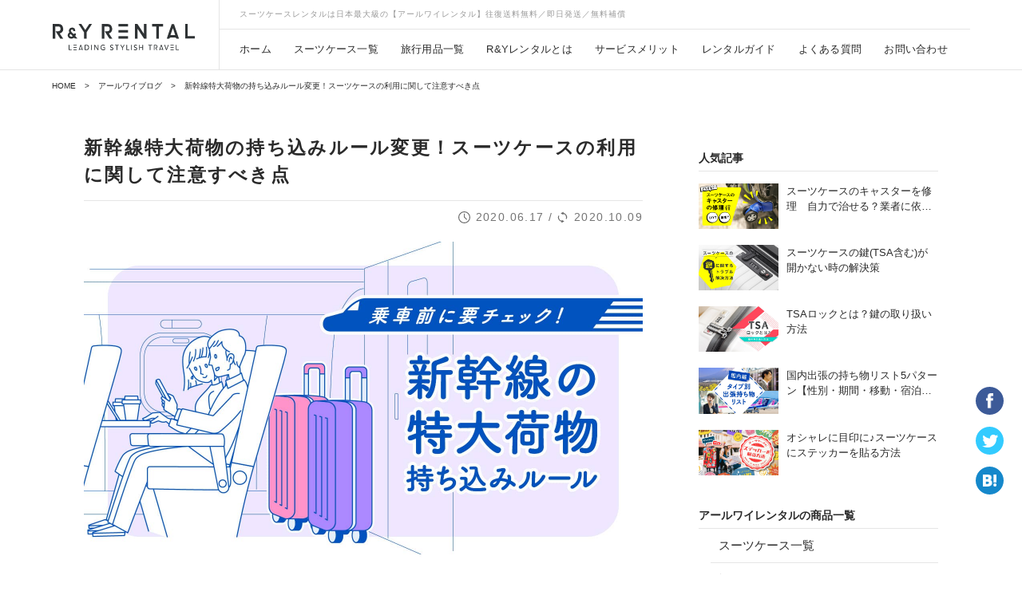

--- FILE ---
content_type: text/html; charset=UTF-8
request_url: https://blog.ry-rental.com/oversized-luggage/
body_size: 33329
content:
<!doctype html>
<html lang="ja">
<head>
<meta charset="UTF-8">
<title>新幹線特大荷物の持ち込みルール変更！スーツケースの利用に関して注意すべき点 | スーツケースのおすすめ情報メディア &#8211; アールワイブログ</title>

<meta name="keywords" content="スーツケースレンタル,レンタルスーツケース,リモワ,サムソナイト,プロテカ,エース,サンコー,バーマス" />

	
<meta name='viewport' content='width=device-width,initial-scale=1.0,maximum-scale=1.0,user-scalable=no'>
<meta name="format-detection" content="telephone=no">
<meta http-equiv="X-UA-Compatible" content="IE=edge">

<!--{* Favicon *}-->
<link rel="shortcut icon" href="https://www.ry-rental.com/user_data/packages/default/img/common/favicon.ico">
<link rel="icon" href="https://www.ry-rental.com/user_data/packages/default/img/common/favicon.ico">

<!--{* Icon *}-->
<meta name="apple-mobile-web-app-title" content="スーツケースのおすすめ情報メディア &#8211; アールワイブログ">
<link rel="apple-touch-icon" href="https://www.ry-rental.com/user_data/packages/default/img/common/apple-touch-icon.png">

<!--{* Stylesheet *}-->
<link rel="stylesheet" media="only screen" href="https://www.ry-rental.com/user_data/packages/default/css/base/base.css?202203161228">
<link rel="stylesheet" media="only screen" href="https://www.ry-rental.com/user_data/packages/default/css/site/site.css?202203161228">
<link rel="stylesheet" media="only screen" href="https://www.ry-rental.com/user_data/packages/default/css/site/bloc/block.css?202203161228">
<link rel="stylesheet" media="only screen" type="text/css" href="https://blog.ry-rental.com/wp-content/themes/ry-rental-blog/css/style.css?202404081658" />
<link rel="stylesheet" media="only screen" type="text/css" href="https://blog.ry-rental.com/wp-content/themes/ry-rental-blog/css/editor-style.css?202203161228" />

<!--{* JavaScript *}-->
<script defer src="https://cdnjs.cloudflare.com/ajax/libs/jquery/1.10.2/jquery.min.js"></script>
<script defer src="https://www.ry-rental.com/user_data/packages/default/js/site/common.js?202203161228"></script>
<script defer src="https://www.ry-rental.com/user_data/packages/default/js/site/global_nav.js?202203161228"></script>
	
<!-- Google アナリティクス -->
<script async src="https://www.googletagmanager.com/gtag/js?id=G-P5GJ9NPHHK"></script>
<script>
  window.dataLayer = window.dataLayer || [];
  function gtag(){dataLayer.push(arguments);}
  gtag('js', new Date());

  gtag('config', 'G-P5GJ9NPHHK');
</script>
	
<!-- Cross Dmain用 Google アナリティクス -->
<script>
  (function(i,s,o,g,r,a,m){i['GoogleAnalyticsObject']=r;i[r]=i[r]||function(){
  (i[r].q=i[r].q||[]).push(arguments)},i[r].l=1*new Date();a=s.createElement(o),
  m=s.getElementsByTagName(o)[0];a.async=1;a.src=g;m.parentNode.insertBefore(a,m)
  })(window,document,'script','//www.google-analytics.com/analytics.js','ga');

  ga('create', 'UA-62236170-1', 'auto', {'allowLinker': true});
  ga('require', 'linker');
  ga('linker:autoLink', ['www.ry-rental.com'] );
  ga('send', 'pageview');
</script>

<meta name='robots' content='max-image-preview:large' />

<!-- Easy WP Meta Description -->
<meta name="description" content="東海道・山陽・九州新幹線で特大荷物の事前予約制がスタート。どのサイズが対象？予約の流れは？新制度を解説します！公共交通機関にスーツケースを持ち込む際のルールやマナーも紹介。さらに今気になる各公共交通機関のコロナ対策まで！">
<!-- /Easy WP Meta Description -->

				<link rel="alternate" type="application/rss+xml" title="スーツケースのおすすめ情報メディア - アールワイブログ &raquo; 新幹線特大荷物の持ち込みルール変更！スーツケースの利用に関して注意すべき点 Comments Feed" href="https://blog.ry-rental.com/oversized-luggage/feed/" />
<script type="text/javascript">
/* <![CDATA[ */
window._wpemojiSettings = {"baseUrl":"https:\/\/s.w.org\/images\/core\/emoji\/14.0.0\/72x72\/","ext":".png","svgUrl":"https:\/\/s.w.org\/images\/core\/emoji\/14.0.0\/svg\/","svgExt":".svg","source":{"concatemoji":"https:\/\/blog.ry-rental.com\/wp-includes\/js\/wp-emoji-release.min.js?ver=6.4.7"}};
/*! This file is auto-generated */
!function(i,n){var o,s,e;function c(e){try{var t={supportTests:e,timestamp:(new Date).valueOf()};sessionStorage.setItem(o,JSON.stringify(t))}catch(e){}}function p(e,t,n){e.clearRect(0,0,e.canvas.width,e.canvas.height),e.fillText(t,0,0);var t=new Uint32Array(e.getImageData(0,0,e.canvas.width,e.canvas.height).data),r=(e.clearRect(0,0,e.canvas.width,e.canvas.height),e.fillText(n,0,0),new Uint32Array(e.getImageData(0,0,e.canvas.width,e.canvas.height).data));return t.every(function(e,t){return e===r[t]})}function u(e,t,n){switch(t){case"flag":return n(e,"\ud83c\udff3\ufe0f\u200d\u26a7\ufe0f","\ud83c\udff3\ufe0f\u200b\u26a7\ufe0f")?!1:!n(e,"\ud83c\uddfa\ud83c\uddf3","\ud83c\uddfa\u200b\ud83c\uddf3")&&!n(e,"\ud83c\udff4\udb40\udc67\udb40\udc62\udb40\udc65\udb40\udc6e\udb40\udc67\udb40\udc7f","\ud83c\udff4\u200b\udb40\udc67\u200b\udb40\udc62\u200b\udb40\udc65\u200b\udb40\udc6e\u200b\udb40\udc67\u200b\udb40\udc7f");case"emoji":return!n(e,"\ud83e\udef1\ud83c\udffb\u200d\ud83e\udef2\ud83c\udfff","\ud83e\udef1\ud83c\udffb\u200b\ud83e\udef2\ud83c\udfff")}return!1}function f(e,t,n){var r="undefined"!=typeof WorkerGlobalScope&&self instanceof WorkerGlobalScope?new OffscreenCanvas(300,150):i.createElement("canvas"),a=r.getContext("2d",{willReadFrequently:!0}),o=(a.textBaseline="top",a.font="600 32px Arial",{});return e.forEach(function(e){o[e]=t(a,e,n)}),o}function t(e){var t=i.createElement("script");t.src=e,t.defer=!0,i.head.appendChild(t)}"undefined"!=typeof Promise&&(o="wpEmojiSettingsSupports",s=["flag","emoji"],n.supports={everything:!0,everythingExceptFlag:!0},e=new Promise(function(e){i.addEventListener("DOMContentLoaded",e,{once:!0})}),new Promise(function(t){var n=function(){try{var e=JSON.parse(sessionStorage.getItem(o));if("object"==typeof e&&"number"==typeof e.timestamp&&(new Date).valueOf()<e.timestamp+604800&&"object"==typeof e.supportTests)return e.supportTests}catch(e){}return null}();if(!n){if("undefined"!=typeof Worker&&"undefined"!=typeof OffscreenCanvas&&"undefined"!=typeof URL&&URL.createObjectURL&&"undefined"!=typeof Blob)try{var e="postMessage("+f.toString()+"("+[JSON.stringify(s),u.toString(),p.toString()].join(",")+"));",r=new Blob([e],{type:"text/javascript"}),a=new Worker(URL.createObjectURL(r),{name:"wpTestEmojiSupports"});return void(a.onmessage=function(e){c(n=e.data),a.terminate(),t(n)})}catch(e){}c(n=f(s,u,p))}t(n)}).then(function(e){for(var t in e)n.supports[t]=e[t],n.supports.everything=n.supports.everything&&n.supports[t],"flag"!==t&&(n.supports.everythingExceptFlag=n.supports.everythingExceptFlag&&n.supports[t]);n.supports.everythingExceptFlag=n.supports.everythingExceptFlag&&!n.supports.flag,n.DOMReady=!1,n.readyCallback=function(){n.DOMReady=!0}}).then(function(){return e}).then(function(){var e;n.supports.everything||(n.readyCallback(),(e=n.source||{}).concatemoji?t(e.concatemoji):e.wpemoji&&e.twemoji&&(t(e.twemoji),t(e.wpemoji)))}))}((window,document),window._wpemojiSettings);
/* ]]> */
</script>
<style id='wp-emoji-styles-inline-css' type='text/css'>

	img.wp-smiley, img.emoji {
		display: inline !important;
		border: none !important;
		box-shadow: none !important;
		height: 1em !important;
		width: 1em !important;
		margin: 0 0.07em !important;
		vertical-align: -0.1em !important;
		background: none !important;
		padding: 0 !important;
	}
</style>
<link rel='stylesheet' id='wp-block-library-css' href='https://blog.ry-rental.com/wp-includes/css/dist/block-library/style.min.css?ver=6.4.7' type='text/css' media='all' />
<style id='wp-block-library-inline-css' type='text/css'>
/* VK Color Palettes */
</style>
<link rel='stylesheet' id='vk-swiper-style-css' href='https://blog.ry-rental.com/wp-content/plugins/vk-blocks/vendor/vektor-inc/vk-swiper/src/assets/css/swiper-bundle.min.css?ver=11.0.2' type='text/css' media='all' />
<link rel='stylesheet' id='vk-blocks/slider-css' href='https://blog.ry-rental.com/wp-content/plugins/vk-blocks/build/slider/style.css?ver=1.69.1.2' type='text/css' media='all' />
<style id='classic-theme-styles-inline-css' type='text/css'>
/*! This file is auto-generated */
.wp-block-button__link{color:#fff;background-color:#32373c;border-radius:9999px;box-shadow:none;text-decoration:none;padding:calc(.667em + 2px) calc(1.333em + 2px);font-size:1.125em}.wp-block-file__button{background:#32373c;color:#fff;text-decoration:none}
</style>
<style id='global-styles-inline-css' type='text/css'>
body{--wp--preset--color--black: #000000;--wp--preset--color--cyan-bluish-gray: #abb8c3;--wp--preset--color--white: #ffffff;--wp--preset--color--pale-pink: #f78da7;--wp--preset--color--vivid-red: #cf2e2e;--wp--preset--color--luminous-vivid-orange: #ff6900;--wp--preset--color--luminous-vivid-amber: #fcb900;--wp--preset--color--light-green-cyan: #7bdcb5;--wp--preset--color--vivid-green-cyan: #00d084;--wp--preset--color--pale-cyan-blue: #8ed1fc;--wp--preset--color--vivid-cyan-blue: #0693e3;--wp--preset--color--vivid-purple: #9b51e0;--wp--preset--gradient--vivid-cyan-blue-to-vivid-purple: linear-gradient(135deg,rgba(6,147,227,1) 0%,rgb(155,81,224) 100%);--wp--preset--gradient--light-green-cyan-to-vivid-green-cyan: linear-gradient(135deg,rgb(122,220,180) 0%,rgb(0,208,130) 100%);--wp--preset--gradient--luminous-vivid-amber-to-luminous-vivid-orange: linear-gradient(135deg,rgba(252,185,0,1) 0%,rgba(255,105,0,1) 100%);--wp--preset--gradient--luminous-vivid-orange-to-vivid-red: linear-gradient(135deg,rgba(255,105,0,1) 0%,rgb(207,46,46) 100%);--wp--preset--gradient--very-light-gray-to-cyan-bluish-gray: linear-gradient(135deg,rgb(238,238,238) 0%,rgb(169,184,195) 100%);--wp--preset--gradient--cool-to-warm-spectrum: linear-gradient(135deg,rgb(74,234,220) 0%,rgb(151,120,209) 20%,rgb(207,42,186) 40%,rgb(238,44,130) 60%,rgb(251,105,98) 80%,rgb(254,248,76) 100%);--wp--preset--gradient--blush-light-purple: linear-gradient(135deg,rgb(255,206,236) 0%,rgb(152,150,240) 100%);--wp--preset--gradient--blush-bordeaux: linear-gradient(135deg,rgb(254,205,165) 0%,rgb(254,45,45) 50%,rgb(107,0,62) 100%);--wp--preset--gradient--luminous-dusk: linear-gradient(135deg,rgb(255,203,112) 0%,rgb(199,81,192) 50%,rgb(65,88,208) 100%);--wp--preset--gradient--pale-ocean: linear-gradient(135deg,rgb(255,245,203) 0%,rgb(182,227,212) 50%,rgb(51,167,181) 100%);--wp--preset--gradient--electric-grass: linear-gradient(135deg,rgb(202,248,128) 0%,rgb(113,206,126) 100%);--wp--preset--gradient--midnight: linear-gradient(135deg,rgb(2,3,129) 0%,rgb(40,116,252) 100%);--wp--preset--font-size--small: 13px;--wp--preset--font-size--medium: 20px;--wp--preset--font-size--large: 36px;--wp--preset--font-size--x-large: 42px;--wp--preset--spacing--20: 0.44rem;--wp--preset--spacing--30: 0.67rem;--wp--preset--spacing--40: 1rem;--wp--preset--spacing--50: 1.5rem;--wp--preset--spacing--60: 2.25rem;--wp--preset--spacing--70: 3.38rem;--wp--preset--spacing--80: 5.06rem;--wp--preset--shadow--natural: 6px 6px 9px rgba(0, 0, 0, 0.2);--wp--preset--shadow--deep: 12px 12px 50px rgba(0, 0, 0, 0.4);--wp--preset--shadow--sharp: 6px 6px 0px rgba(0, 0, 0, 0.2);--wp--preset--shadow--outlined: 6px 6px 0px -3px rgba(255, 255, 255, 1), 6px 6px rgba(0, 0, 0, 1);--wp--preset--shadow--crisp: 6px 6px 0px rgba(0, 0, 0, 1);}:where(.is-layout-flex){gap: 0.5em;}:where(.is-layout-grid){gap: 0.5em;}body .is-layout-flow > .alignleft{float: left;margin-inline-start: 0;margin-inline-end: 2em;}body .is-layout-flow > .alignright{float: right;margin-inline-start: 2em;margin-inline-end: 0;}body .is-layout-flow > .aligncenter{margin-left: auto !important;margin-right: auto !important;}body .is-layout-constrained > .alignleft{float: left;margin-inline-start: 0;margin-inline-end: 2em;}body .is-layout-constrained > .alignright{float: right;margin-inline-start: 2em;margin-inline-end: 0;}body .is-layout-constrained > .aligncenter{margin-left: auto !important;margin-right: auto !important;}body .is-layout-constrained > :where(:not(.alignleft):not(.alignright):not(.alignfull)){max-width: var(--wp--style--global--content-size);margin-left: auto !important;margin-right: auto !important;}body .is-layout-constrained > .alignwide{max-width: var(--wp--style--global--wide-size);}body .is-layout-flex{display: flex;}body .is-layout-flex{flex-wrap: wrap;align-items: center;}body .is-layout-flex > *{margin: 0;}body .is-layout-grid{display: grid;}body .is-layout-grid > *{margin: 0;}:where(.wp-block-columns.is-layout-flex){gap: 2em;}:where(.wp-block-columns.is-layout-grid){gap: 2em;}:where(.wp-block-post-template.is-layout-flex){gap: 1.25em;}:where(.wp-block-post-template.is-layout-grid){gap: 1.25em;}.has-black-color{color: var(--wp--preset--color--black) !important;}.has-cyan-bluish-gray-color{color: var(--wp--preset--color--cyan-bluish-gray) !important;}.has-white-color{color: var(--wp--preset--color--white) !important;}.has-pale-pink-color{color: var(--wp--preset--color--pale-pink) !important;}.has-vivid-red-color{color: var(--wp--preset--color--vivid-red) !important;}.has-luminous-vivid-orange-color{color: var(--wp--preset--color--luminous-vivid-orange) !important;}.has-luminous-vivid-amber-color{color: var(--wp--preset--color--luminous-vivid-amber) !important;}.has-light-green-cyan-color{color: var(--wp--preset--color--light-green-cyan) !important;}.has-vivid-green-cyan-color{color: var(--wp--preset--color--vivid-green-cyan) !important;}.has-pale-cyan-blue-color{color: var(--wp--preset--color--pale-cyan-blue) !important;}.has-vivid-cyan-blue-color{color: var(--wp--preset--color--vivid-cyan-blue) !important;}.has-vivid-purple-color{color: var(--wp--preset--color--vivid-purple) !important;}.has-black-background-color{background-color: var(--wp--preset--color--black) !important;}.has-cyan-bluish-gray-background-color{background-color: var(--wp--preset--color--cyan-bluish-gray) !important;}.has-white-background-color{background-color: var(--wp--preset--color--white) !important;}.has-pale-pink-background-color{background-color: var(--wp--preset--color--pale-pink) !important;}.has-vivid-red-background-color{background-color: var(--wp--preset--color--vivid-red) !important;}.has-luminous-vivid-orange-background-color{background-color: var(--wp--preset--color--luminous-vivid-orange) !important;}.has-luminous-vivid-amber-background-color{background-color: var(--wp--preset--color--luminous-vivid-amber) !important;}.has-light-green-cyan-background-color{background-color: var(--wp--preset--color--light-green-cyan) !important;}.has-vivid-green-cyan-background-color{background-color: var(--wp--preset--color--vivid-green-cyan) !important;}.has-pale-cyan-blue-background-color{background-color: var(--wp--preset--color--pale-cyan-blue) !important;}.has-vivid-cyan-blue-background-color{background-color: var(--wp--preset--color--vivid-cyan-blue) !important;}.has-vivid-purple-background-color{background-color: var(--wp--preset--color--vivid-purple) !important;}.has-black-border-color{border-color: var(--wp--preset--color--black) !important;}.has-cyan-bluish-gray-border-color{border-color: var(--wp--preset--color--cyan-bluish-gray) !important;}.has-white-border-color{border-color: var(--wp--preset--color--white) !important;}.has-pale-pink-border-color{border-color: var(--wp--preset--color--pale-pink) !important;}.has-vivid-red-border-color{border-color: var(--wp--preset--color--vivid-red) !important;}.has-luminous-vivid-orange-border-color{border-color: var(--wp--preset--color--luminous-vivid-orange) !important;}.has-luminous-vivid-amber-border-color{border-color: var(--wp--preset--color--luminous-vivid-amber) !important;}.has-light-green-cyan-border-color{border-color: var(--wp--preset--color--light-green-cyan) !important;}.has-vivid-green-cyan-border-color{border-color: var(--wp--preset--color--vivid-green-cyan) !important;}.has-pale-cyan-blue-border-color{border-color: var(--wp--preset--color--pale-cyan-blue) !important;}.has-vivid-cyan-blue-border-color{border-color: var(--wp--preset--color--vivid-cyan-blue) !important;}.has-vivid-purple-border-color{border-color: var(--wp--preset--color--vivid-purple) !important;}.has-vivid-cyan-blue-to-vivid-purple-gradient-background{background: var(--wp--preset--gradient--vivid-cyan-blue-to-vivid-purple) !important;}.has-light-green-cyan-to-vivid-green-cyan-gradient-background{background: var(--wp--preset--gradient--light-green-cyan-to-vivid-green-cyan) !important;}.has-luminous-vivid-amber-to-luminous-vivid-orange-gradient-background{background: var(--wp--preset--gradient--luminous-vivid-amber-to-luminous-vivid-orange) !important;}.has-luminous-vivid-orange-to-vivid-red-gradient-background{background: var(--wp--preset--gradient--luminous-vivid-orange-to-vivid-red) !important;}.has-very-light-gray-to-cyan-bluish-gray-gradient-background{background: var(--wp--preset--gradient--very-light-gray-to-cyan-bluish-gray) !important;}.has-cool-to-warm-spectrum-gradient-background{background: var(--wp--preset--gradient--cool-to-warm-spectrum) !important;}.has-blush-light-purple-gradient-background{background: var(--wp--preset--gradient--blush-light-purple) !important;}.has-blush-bordeaux-gradient-background{background: var(--wp--preset--gradient--blush-bordeaux) !important;}.has-luminous-dusk-gradient-background{background: var(--wp--preset--gradient--luminous-dusk) !important;}.has-pale-ocean-gradient-background{background: var(--wp--preset--gradient--pale-ocean) !important;}.has-electric-grass-gradient-background{background: var(--wp--preset--gradient--electric-grass) !important;}.has-midnight-gradient-background{background: var(--wp--preset--gradient--midnight) !important;}.has-small-font-size{font-size: var(--wp--preset--font-size--small) !important;}.has-medium-font-size{font-size: var(--wp--preset--font-size--medium) !important;}.has-large-font-size{font-size: var(--wp--preset--font-size--large) !important;}.has-x-large-font-size{font-size: var(--wp--preset--font-size--x-large) !important;}
.wp-block-navigation a:where(:not(.wp-element-button)){color: inherit;}
:where(.wp-block-post-template.is-layout-flex){gap: 1.25em;}:where(.wp-block-post-template.is-layout-grid){gap: 1.25em;}
:where(.wp-block-columns.is-layout-flex){gap: 2em;}:where(.wp-block-columns.is-layout-grid){gap: 2em;}
.wp-block-pullquote{font-size: 1.5em;line-height: 1.6;}
</style>
<link rel='stylesheet' id='flexible-table-block-css' href='https://blog.ry-rental.com/wp-content/plugins/flexible-table-block/build/style-index.css?ver=1709712696' type='text/css' media='all' />
<style id='flexible-table-block-inline-css' type='text/css'>
.wp-block-flexible-table-block-table.wp-block-flexible-table-block-table>table{width:100%;max-width:100%;border-collapse:collapse;}.wp-block-flexible-table-block-table.wp-block-flexible-table-block-table.is-style-stripes tbody tr:nth-child(odd) th{background-color:#f0f0f1;}.wp-block-flexible-table-block-table.wp-block-flexible-table-block-table.is-style-stripes tbody tr:nth-child(odd) td{background-color:#f0f0f1;}.wp-block-flexible-table-block-table.wp-block-flexible-table-block-table.is-style-stripes tbody tr:nth-child(even) th{background-color:#ffffff;}.wp-block-flexible-table-block-table.wp-block-flexible-table-block-table.is-style-stripes tbody tr:nth-child(even) td{background-color:#ffffff;}.wp-block-flexible-table-block-table.wp-block-flexible-table-block-table>table tr th,.wp-block-flexible-table-block-table.wp-block-flexible-table-block-table>table tr td{padding:0.5em;border-width:1px;border-style:solid;border-color:#000000;text-align:left;vertical-align:middle;}.wp-block-flexible-table-block-table.wp-block-flexible-table-block-table>table tr th{background-color:#f0f0f1;}.wp-block-flexible-table-block-table.wp-block-flexible-table-block-table>table tr td{background-color:#ffffff;}@media screen and (min-width:769px){.wp-block-flexible-table-block-table.is-scroll-on-pc{overflow-x:scroll;}.wp-block-flexible-table-block-table.is-scroll-on-pc table{max-width:none;align-self:self-start;}}@media screen and (max-width:768px){.wp-block-flexible-table-block-table.is-scroll-on-mobile{overflow-x:scroll;}.wp-block-flexible-table-block-table.is-scroll-on-mobile table{max-width:none;align-self:self-start;}.wp-block-flexible-table-block-table table.is-stacked-on-mobile th,.wp-block-flexible-table-block-table table.is-stacked-on-mobile td{width:100%!important;display:block;}}
</style>
<link rel='stylesheet' id='vk-components-style-css' href='https://blog.ry-rental.com/wp-content/plugins/vk-blocks/build/vk-components.css?ver=1709712828' type='text/css' media='all' />
<link rel='stylesheet' id='vkblocks-bootstrap-css' href='https://blog.ry-rental.com/wp-content/plugins/vk-blocks/build/bootstrap_vk_using.css?ver=4.3.1' type='text/css' media='all' />
<link rel='stylesheet' id='ez-toc-css' href='https://blog.ry-rental.com/wp-content/plugins/easy-table-of-contents/assets/css/screen.min.css?ver=2.0.63' type='text/css' media='all' />
<style id='ez-toc-inline-css' type='text/css'>
div#ez-toc-container .ez-toc-title {font-size: 150%;}div#ez-toc-container .ez-toc-title {font-weight: 500;}div#ez-toc-container ul li {font-size: 100%;}div#ez-toc-container ul li {font-weight: 500;}div#ez-toc-container nav ul ul li {font-size: 90%;}div#ez-toc-container {background: #fff;border: 1px solid #ffffff;width: 100%;}div#ez-toc-container p.ez-toc-title , #ez-toc-container .ez_toc_custom_title_icon , #ez-toc-container .ez_toc_custom_toc_icon {color: #999;}div#ez-toc-container ul.ez-toc-list a {color: #2a2a2a;}div#ez-toc-container ul.ez-toc-list a:hover {color: #2a2a2a;}div#ez-toc-container ul.ez-toc-list a:visited {color: #2a2a2a;}
.ez-toc-container-direction {direction: ltr;}.ez-toc-counter ul {direction: ltr;counter-reset: item ;}.ez-toc-counter nav ul li a::before {content: counter(item, numeric) '. ';margin-right: .2em; counter-increment: item;flex-grow: 0;flex-shrink: 0;float: left;	 }.ez-toc-widget-direction {direction: ltr;}.ez-toc-widget-container ul {direction: ltr;counter-reset: item ;}.ez-toc-widget-container nav ul li a::before {content: counter(item, numeric) '. ';margin-right: .2em; counter-increment: item;flex-grow: 0;flex-shrink: 0;float: left;	 }
</style>
<link rel='stylesheet' id='vk-blocks-build-css-css' href='https://blog.ry-rental.com/wp-content/plugins/vk-blocks/build/block-build.css?ver=1.69.1.2' type='text/css' media='all' />
<style id='vk-blocks-build-css-inline-css' type='text/css'>
:root {--vk_flow-arrow: url(https://blog.ry-rental.com/wp-content/plugins/vk-blocks/inc/vk-blocks/images/arrow_bottom.svg);--vk_image-mask-wave01: url(https://blog.ry-rental.com/wp-content/plugins/vk-blocks/inc/vk-blocks/images/wave01.svg);--vk_image-mask-wave02: url(https://blog.ry-rental.com/wp-content/plugins/vk-blocks/inc/vk-blocks/images/wave02.svg);--vk_image-mask-wave03: url(https://blog.ry-rental.com/wp-content/plugins/vk-blocks/inc/vk-blocks/images/wave03.svg);--vk_image-mask-wave04: url(https://blog.ry-rental.com/wp-content/plugins/vk-blocks/inc/vk-blocks/images/wave04.svg);}
:root { --vk-size-text: 16px; /* --vk-color-primary is deprecated. */ --vk-color-primary:#337ab7; }

	:root {

		--vk-balloon-border-width:1px;

		--vk-balloon-speech-offset:-12px;
	}
	
</style>
<link rel='stylesheet' id='vk-font-awesome-css' href='https://blog.ry-rental.com/wp-content/plugins/vk-blocks/vendor/vektor-inc/font-awesome-versions/src/versions/6/css/all.min.css?ver=6.4.2' type='text/css' media='all' />
<link rel="https://api.w.org/" href="https://blog.ry-rental.com/wp-json/" /><link rel="alternate" type="application/json" href="https://blog.ry-rental.com/wp-json/wp/v2/posts/2657" /><link rel="EditURI" type="application/rsd+xml" title="RSD" href="https://blog.ry-rental.com/xmlrpc.php?rsd" />
<meta name="generator" content="WordPress 6.4.7" />
<link rel='shortlink' href='https://blog.ry-rental.com/?p=2657' />
<link rel="alternate" type="application/json+oembed" href="https://blog.ry-rental.com/wp-json/oembed/1.0/embed?url=https%3A%2F%2Fblog.ry-rental.com%2Foversized-luggage%2F" />
<link rel="alternate" type="text/xml+oembed" href="https://blog.ry-rental.com/wp-json/oembed/1.0/embed?url=https%3A%2F%2Fblog.ry-rental.com%2Foversized-luggage%2F&#038;format=xml" />
<link rel="canonical" href="https://blog.ry-rental.com/oversized-luggage/" />
<link rel="amphtml" href="https://blog.ry-rental.com/oversized-luggage/?amp">
<!-- START - Open Graph and Twitter Card Tags 3.3.2 -->
 <!-- Facebook Open Graph -->
  <meta property="og:locale" content="ja_JP"/>
  <meta property="og:site_name" content="スーツケースのおすすめ情報メディア - アールワイブログ"/>
  <meta property="og:title" content="新幹線特大荷物の持ち込みルール変更！スーツケースの利用に関して注意すべき点"/>
  <meta property="og:url" content="https://blog.ry-rental.com/oversized-luggage/"/>
  <meta property="og:type" content="article"/>
  <meta property="og:description" content="東海道・山陽・九州新幹線で特大荷物の事前予約制がスタート。どのサイズが対象？予約の流れは？新制度を解説します！公共交通機関にスーツケースを持ち込む際のルールやマナーも紹介。さらに今気になる各公共交通機関のコロナ対策まで！"/>
  <meta property="og:image" content="https://blog.ry-rental.com/wp-content/uploads/2020/06/oversized-luggage.jpg"/>
  <meta property="og:image:url" content="https://blog.ry-rental.com/wp-content/uploads/2020/06/oversized-luggage.jpg"/>
  <meta property="og:image:secure_url" content="https://blog.ry-rental.com/wp-content/uploads/2020/06/oversized-luggage.jpg"/>
  <meta property="og:image:width" content="1400"/>
  <meta property="og:image:height" content="800"/>
  <meta property="article:published_time" content="2020-06-17T16:28:39+09:00"/>
  <meta property="article:modified_time" content="2022-04-22T09:25:06+09:00" />
  <meta property="og:updated_time" content="2022-04-22T09:25:06+09:00" />
  <meta property="article:section" content="未分類"/>
  <meta property="article:publisher" content="https://www.facebook.com/ryrental.fanpage/"/>
  <meta property="fb:app_id" content="243092555726381"/>
 <!-- Google+ / Schema.org -->
 <!-- Twitter Cards -->
  <meta name="twitter:title" content="新幹線特大荷物の持ち込みルール変更！スーツケースの利用に関して注意すべき点"/>
  <meta name="twitter:url" content="https://blog.ry-rental.com/oversized-luggage/"/>
  <meta name="twitter:description" content="東海道・山陽・九州新幹線で特大荷物の事前予約制がスタート。どのサイズが対象？予約の流れは？新制度を解説します！公共交通機関にスーツケースを持ち込む際のルールやマナーも紹介。さらに今気になる各公共交通機関のコロナ対策まで！"/>
  <meta name="twitter:image" content="https://blog.ry-rental.com/wp-content/uploads/2020/06/oversized-luggage.jpg"/>
  <meta name="twitter:card" content="summary_large_image"/>
  <meta name="twitter:site" content="@RYRENTAL"/>
 <!-- SEO -->
 <!-- Misc. tags -->
 <!-- is_singular -->
<!-- END - Open Graph and Twitter Card Tags 3.3.2 -->
	
</head>
<body>

<div class="frame_outer" id="sp_content">

<div id="header_space"></div>
<div id="header_wrap">
	<header id="ry_header">
		<div id="header_logo_area_wrap">
			<!--{*Header Logo*}-->
			<div id="header_logo_area">
				<div id="side_switch">
					<a href="javascript:void(0)" class="btn_menu">
						<img src="https://www.ry-rental.com/user_data/packages/default/img/common/header/menu.svg" alt="サイドメニュー" width="27" height="28">
					</a>
				</div>
				<p class="h_title">
					<a href="https://www.ry-rental.com/"><img src="https://www.ry-rental.com/user_data/packages/default/img/common/header/head_logo.svg" width="180" alt="スーツケースのおすすめ情報メディア &#8211; アールワイブログ" /></a>
				</p>
			</div>
			<p class="shop_info">スーツケースレンタルは日本最大級の【アールワイレンタル】往復送料無料／即日発送／無料補償</p>
			<!--{*Header Utility*}-->
			<div id="header_utility_area">
			</div>
		</div>


	<!--{*
		----------------------------------------------
		グローバルナビゲーション
		----------------------------------------------
	*}-->
	<div id="block_global_nav" class="">
		<div class="block_inner">
			<div class="block_body">
				<nav class="global_nav_area">
					<ul class="parent">
						<li class="nav_1">
							<a href="https://www.ry-rental.com/"><span>ホーム</span></a>
						</li>
						<li class="nav_2">
							<a href="https://www.ry-rental.com/products/list.php?category_id=11" class="top_menu disp_dropdown"><span>スーツケース一覧</span></a>
							<div class="dropdown suitcase">
                <ul class="category_list">

                  <li class="size">
                    <a class="cat_title" href="https://www.ry-rental.com/products/list.php?category_id=91">サイズから選ぶ</a>
                    <ul class="menu_list size">
                      <li>
                        <a href="https://www.ry-rental.com/products/list.php?category_id=36">
                          <img loading="lazy" width="45" height="45" src="https://www.ry-rental.com/user_data/packages/default/img/common/header/gnav/suitcase/size/size-s.jpg?202012101500" alt="1～3泊タイプ">
                          <p>Sサイズ<br><span class="small">[1〜3泊]（〜39L）</span></p>
                        </a>
                      </li>
                      <li>
                        <a href="https://www.ry-rental.com/products/list.php?category_id=37">
                          <img loading="lazy" width="45" height="45" src="https://www.ry-rental.com/user_data/packages/default/img/common/header/gnav/suitcase/size/size-m.jpg?202012101500" alt="3～5泊タイプ">
                          <p>Mサイズ<br><span class="small">[3〜5泊]（40L〜69L）</span></p>
                        </a>
                      </li>
                      <li>
                        <a href="https://www.ry-rental.com/products/list.php?category_id=38">
                          <img loading="lazy" width="45" height="45" src="https://www.ry-rental.com/user_data/packages/default/img/common/header/gnav/suitcase/size/size-l.jpg?202012101500" alt="5～10泊タイプ">
                          <p>Lサイズ<br><span class="small">[5〜10泊]（70〜89L）</span></p>
                        </a>
                      </li>
                      <li>
                        <a href="https://www.ry-rental.com/products/list.php?category_id=39">
                          <img loading="lazy" width="45" height="45" src="https://www.ry-rental.com/user_data/packages/default/img/common/header/gnav/suitcase/size/size-ll.jpg?202012101500" alt="10泊以上タイプ">
                          <p>LLサイズ<br><span class="small">[10泊]（90L〜）</span></p>
                        </a>
                      </li>
                      <li>
                        <a href="https://www.ry-rental.com/products/list.php?category_id=41">
                          <img loading="lazy" width="45" height="45" src="https://www.ry-rental.com/user_data/packages/default/img/common/header/gnav/suitcase/size/size-kinai.jpg?202012101500" alt="機内持ち込みサイズ">
                          <p>機内持ち込み</p>
                        </a>
                      </li>
                      <li>
                        <a href="https://www.ry-rental.com/products/list.php?category_id=42">
                          <img loading="lazy" width="45" height="45" src="https://www.ry-rental.com/user_data/packages/default/img/common/header/gnav/suitcase/size/size-158.jpg?202012101500" alt="3辺合計158cmサイズ">
                          <p>3辺合計158cm<br>最大サイズ</p>
                        </a>
                      </li>
                    </ul>
                  </li>
                  <li class="brand">
                    <a class="cat_title" href="https://www.ry-rental.com/products/list.php?category_id=92">ブランドから選ぶ</a>
										<ul class="menu_list brand">
											<li>
												<a href="https://www.ry-rental.com/products/list.php?category_id=30">
													<img loading="lazy" width="45" height="27" src="https://www.ry-rental.com/user_data/packages/default/img/common/header/gnav/suitcase/brand/rimowa.svg?202108101500" alt="リモワ">
													<p>リモワ</p>
												</a>
											</li>
											<li>
												<a href="https://www.ry-rental.com/products/list.php?category_id=99">
													<img loading="lazy" width="45" height="27" src="https://www.ry-rental.com/user_data/packages/default/img/common/header/gnav/suitcase/brand/delsey.svg?202108101500" alt="デルセー">
													<p>デルセー</p>
												</a>
											</li>
											<li>
												<a href="https://www.ry-rental.com/products/list.php?category_id=31">
													<img loading="lazy" width="45" height="27" src="https://www.ry-rental.com/user_data/packages/default/img/common/header/gnav/suitcase/brand/samsonite.svg?202108101500" alt="サムソナイト">
													<p>サムソナイト</p>
												</a>
											</li>
											<li>
												<a href="https://www.ry-rental.com/products/list.php?category_id=32">
													<img loading="lazy" width="45" height="27" src="https://www.ry-rental.com/user_data/packages/default/img/common/header/gnav/suitcase/brand/bermas.svg?202108101500" alt="バーマス">
													<p>バーマス</p>
												</a>
											</li>
											<li>
												<a href="https://www.ry-rental.com/products/list.php?category_id=33">
													<img loading="lazy" width="45" height="27" src="https://www.ry-rental.com/user_data/packages/default/img/common/header/gnav/suitcase/brand/proteca.svg?202108101500" alt="プロテカ">
													<p>プロテカ</p>
												</a>
											</li>
											<li>
												<a href="https://www.ry-rental.com/products/list.php?category_id=80">
													<img loading="lazy" width="45" height="27" src="https://www.ry-rental.com/user_data/packages/default/img/common/header/gnav/suitcase/brand/tumi.svg?202108101500" alt="トゥミ">
													<p>トゥミ</p>
												</a>
											</li>
											<li>
												<a href="https://www.ry-rental.com/products/list.php?category_id=35">
													<img loading="lazy" width="45" height="27" src="https://www.ry-rental.com/user_data/packages/default/img/common/header/gnav/suitcase/brand/zero-halliburton.svg?202108101500" alt="ゼロハリバートン">
													<p>ゼロハリバートン</p>
												</a>
											</li>
											<li>
												<a href="https://www.ry-rental.com/products/list.php?category_id=114">
													<img loading="lazy" width="45" height="27" src="https://www.ry-rental.com/user_data/packages/default/img/common/header/gnav/suitcase/brand/antler.svg?202108101500" alt="アントラー">
													<p>アントラー</p>
												</a>
											</li>
											<li>
												<a href="https://www.ry-rental.com/products/list.php?category_id=82">
													<img loading="lazy" width="45" height="27" src="https://www.ry-rental.com/user_data/packages/default/img/common/header/gnav/suitcase/brand/american-tourister.svg?202108101500" alt="アメリカンツーリスター">
													<p>アメリカン<br>ツーリスター</p>
												</a>
											</li>
											<li>
												<a href="https://www.ry-rental.com/products/list.php?category_id=83">
													<img loading="lazy" width="45" height="27" src="https://www.ry-rental.com/user_data/packages/default/img/common/header/gnav/suitcase/brand/roncato.svg?202108101500" alt="ロンカート">
													<p>ロンカート</p>
												</a>
											</li>
											<li>
												<a href="https://www.ry-rental.com/products/list.php?category_id=113">
													<img loading="lazy" width="45" height="27" src="https://www.ry-rental.com/user_data/packages/default/img/common/header/gnav/suitcase/brand/mujirushi-ryohin.svg?202108101500" alt="無印良品">
													<p>無印良品</p>
												</a>
											</li>
											<li>
												<a href="https://www.ry-rental.com/products/list.php?category_id=134">
													<img loading="lazy" width="45" height="27" src="https://www.ry-rental.com/user_data/packages/default/img/common/header/gnav/suitcase/brand/crash-baggage.svg?202108101500" alt="クラッシュバゲージ">
													<p>クラッシュ<br>バゲージ</p>
												</a>
											</li>
											<li>
												<a href="https://www.ry-rental.com/products/list.php?category_id=81">
													<img loading="lazy" width="45" height="27" src="https://www.ry-rental.com/user_data/packages/default/img/common/header/gnav/suitcase/brand/ace.svg?202108101500" alt="エース">
													<p>エース</p>
												</a>
											</li>
											<li>
												<a href="https://www.ry-rental.com/products/list.php?category_id=139">
													<img loading="lazy" width="45" height="27" src="https://www.ry-rental.com/user_data/packages/default/img/common/header/gnav/suitcase/brand/siffler.svg?202108101500" alt="シフレ">
													<p>シフレ</p>
												</a>
											</li>
											<li>
												<a href="https://www.ry-rental.com/products/list.php?category_id=100">
													<img loading="lazy" width="45" height="27" src="https://www.ry-rental.com/user_data/packages/default/img/common/header/gnav/suitcase/brand/innovator.svg?202108101500" alt="イノベーター">
													<p>イノベーター</p>
												</a>
											</li>
											<li>
												<a href="https://www.ry-rental.com/products/list.php?category_id=140">
													<img loading="lazy" width="45" height="27" src="https://www.ry-rental.com/user_data/packages/default/img/common/header/gnav/suitcase/brand/endo.svg?202108101500" alt="エンドー鞄">
													<p>エンドー鞄</p>
												</a>
											</li>
											<li>
												<a href="https://www.ry-rental.com/products/list.php?category_id=34">
													<img loading="lazy" width="45" height="27" src="https://www.ry-rental.com/user_data/packages/default/img/common/header/gnav/suitcase/brand/sunco.svg?202108101500" alt="サンコー鞄">
													<p>サンコー鞄</p>
												</a>
											</li>
											<li>
												<a href="https://www.ry-rental.com/products/list.php?category_id=142">
													<img loading="lazy" width="45" height="27" src="https://www.ry-rental.com/user_data/packages/default/img/common/header/gnav/suitcase/brand/globe-trotter.svg?202108101500" alt="グローブ・トロッター">
													<p>グローブ<br>トロッター</p>
												</a>
											</li>
											<li>
												<a href="https://www.ry-rental.com/products/list.php?category_id=145">
													<img loading="lazy" width="45" height="27" src="https://www.ry-rental.com/user_data/packages/default/img/common/header/gnav/suitcase/brand/zuca.svg?202108101500" alt="ズーカ">
													<p>ズーカ</p>
												</a>
											</li>
										</ul>
                  </li>
                  <li class="color_ranking">
										<p class="cat_title">カラーから選ぶ</p>
										<ul class="menu_list color">
											<li>
												<a href="https://www.ry-rental.com/products/list.php?category_id=59">
													<div class="cblock black"></div>
													<p>ブラック</p>
												</a>
											</li>
											<li>
												<a href="https://www.ry-rental.com/products/list.php?category_id=65">
													<div class="cblock red"></div>
													<p>レッド</p>
												</a>
											</li>
											<li>
												<a href="https://www.ry-rental.com/products/list.php?category_id=60">
													<div class="cblock white"></div>
													<p>ホワイト</p>
												</a>
											</li>
											<li>
												<a href="https://www.ry-rental.com/products/list.php?category_id=66">
													<div class="cblock orange"></div>
													<p>オレンジ</p>
												</a>
											</li>
											<li>
												<a href="https://www.ry-rental.com/products/list.php?category_id=61">
													<div class="cblock gray"></div>
													<p>グレー</p>
												</a>
											</li>
											<li>
												<a href="https://www.ry-rental.com/products/list.php?category_id=135">
													<div class="cblock yellow"></div>
													<p>イエロー</p>
												</a>
											</li>
											<li>
												<a href="https://www.ry-rental.com/products/list.php?category_id=62">
													<div class="cblock green"></div>
													<p>グリーン</p>
												</a>
											</li>
											<li>
												<a href="https://www.ry-rental.com/products/list.php?category_id=67">
													<div class="cblock silver"></div>
													<p>シルバー</p>
												</a>
											</li>
											<li>
												<a href="https://www.ry-rental.com/products/list.php?category_id=63">
													<div class="cblock blue"></div>
													<p>ブルー</p>
												</a>
											</li>
											<li>
												<a href="https://www.ry-rental.com/products/list.php?category_id=79">
													<div class="cblock navy"></div>
													<p>ネイビー</p>
												</a>
											</li>
											<li>
												<a href="https://www.ry-rental.com/products/list.php?category_id=64">
													<div class="cblock purple"></div>
													<p>パープル</p>
												</a>
											</li>
											<li>
												<a href="https://www.ry-rental.com/products/list.php?category_id=96">
													<div class="cblock pink"></div>
													<p>ピンク</p>
												</a>
											</li>
										</ul>
										<div class="ranking">
											<a class="cat_title" href="https://www.ry-rental.com/user_data/ranking.php">ランキングから選ぶ</a>
											<ul class="menu_list ranking">
												<li>
													<a href="https://www.ry-rental.com/user_data/ranking.php?id=all">人気</a>
												</li>
												<li>
													<a href="https://www.ry-rental.com/user_data/ranking.php?id=func">機能別</a>
												</li>
												<li>
													<a href="https://www.ry-rental.com/user_data/ranking.php?id=brand">ブランド別</a>
												</li>
												<li>
													<a href="https://www.ry-rental.com/user_data/ranking.php?id=color">カラー別</a>
												</li>
												<li>
													<a href="https://www.ry-rental.com/user_data/ranking.php?id=size">サイズ別</a>
												</li>
											</ul>
										</div>
                  </li>
                  <li class="func">
                    <a class="cat_title" href="https://www.ry-rental.com/products/list.php?category_id=93">機能から選ぶ</a>
										<ul class="menu_list func">
											<li>
												<a href="https://www.ry-rental.com/products/list.php?category_id=46">
													<img loading="lazy" width="45" height="45" src="https://www.ry-rental.com/user_data/packages/default/img/common/header/gnav/suitcase/function/fastener-type.jpg?202012101500" alt="ファスナータイプ">
													<p>ファスナー<br>タイプ</p>
												</a>
											</li>
											<li>
												<a href="https://www.ry-rental.com/products/list.php?category_id=47">
													<img loading="lazy" width="45" height="45" src="https://www.ry-rental.com/user_data/packages/default/img/common/header/gnav/suitcase/function/tsa-lock.png?202012101500" alt="TSAロック">
													<p>TSAロック</p>
												</a>
											</li>
											<li>
												<a href="https://www.ry-rental.com/products/list.php?category_id=45">
													<img loading="lazy" width="45" height="45" src="https://www.ry-rental.com/user_data/packages/default/img/common/header/gnav/suitcase/function/flame-type.jpg?202012101500" alt="フレームタイプ">
													<p>フレーム<br>タイプ</p>
												</a>
											</li>
											<li>
												<a href="https://www.ry-rental.com/products/list.php?category_id=111">
													<img loading="lazy" width="45" height="45" src="https://www.ry-rental.com/user_data/packages/default/img/common/header/gnav/suitcase/function/front-open.jpg?202012101500" alt="フロントオープン">
													<p>フロント<br>オープン</p>
												</a>
											</li>
											<li>
												<a href="https://www.ry-rental.com/products/list.php?category_id=84">
													<img loading="lazy" width="45" height="45" src="https://www.ry-rental.com/user_data/packages/default/img/common/header/gnav/suitcase/function/two-wheels.jpg?202012101500" alt="2輪タイプ">
													<p>2輪タイプ</p>
												</a>
											</li>
											<li>
												<a href="https://www.ry-rental.com/products/list.php?category_id=108">
													<img loading="lazy" width="45" height="45" src="https://www.ry-rental.com/user_data/packages/default/img/common/header/gnav/suitcase/function/caster-stop.jpg?202012101500" alt="キャスターストッパー">
													<p>キャスター<br>ストッパー</p>
												</a>
											</li>
											<li>
												<a href="https://www.ry-rental.com/products/list.php?category_id=85">
													<img loading="lazy" width="45" height="45" src="https://www.ry-rental.com/user_data/packages/default/img/common/header/gnav/suitcase/function/four-wheels.jpg?202012101500" alt="4輪タイプ">
													<p>4輪タイプ</p>
												</a>
											</li>
											<li>
												<a href="https://www.ry-rental.com/products/list.php?category_id=107">
													<img loading="lazy" width="45" height="45" src="https://www.ry-rental.com/user_data/packages/default/img/common/header/gnav/suitcase/function/hanger.png?202012101500" alt="ハンガー付き">
													<p>ハンガー付き</p>
												</a>
											</li>
											<li>
												<a href="https://www.ry-rental.com/products/list.php?category_id=44">
													<img loading="lazy" width="45" height="45" src="https://www.ry-rental.com/user_data/packages/default/img/common/header/gnav/suitcase/function/lightweight.jpg?202012101500" alt="軽量スーツケース">
													<p>軽量タイプ</p>
												</a>
											</li>
											<li>
												<a href="https://www.ry-rental.com/products/list.php?category_id=151">
													<img loading="lazy" width="45" height="45" src="https://www.ry-rental.com/user_data/packages/default/img/common/header/gnav/suitcase/function/expandable.jpg?202012101500" alt="エキスパンダブル">
													<p>エキスパンダブル</p>
												</a>
											</li>
										</ul>
                  </li>

	              </ul>
								<div class="all_link">
									<a href="https://www.ry-rental.com/products/list.php?category_id=11">すべてのスーツケース</a>
								</div>
							</div>
						</li>
						<li class="nav_3">
							<a href="https://www.ry-rental.com/products/list.php?category_id=18" class="top_menu disp_dropdown"><span>旅行用品一覧</span></a>
							<div class="dropdown travel">
								<ul class="category_list travel">
									<li class="belt">
										
										<a class="cat_title" href="https://www.ry-rental.com/products/list.php?category_id=115">スーツケースベルト</a>
										<ul class="menu_list belt">
											<li>
												<a href="https://www.ry-rental.com/products/list.php?category_id=119">
													<img loading="lazy" width="45" height="45" src="https://www.ry-rental.com/user_data/packages/default/img/common/header/gnav/travelgoods/belt/tsa-lock-belt.jpg?202012151600" alt="TSAロック付きベルト">
													<p>TSAロック付きベルト</p>
												</a>
											</li>
											<li>
												<a href="https://www.ry-rental.com/products/list.php?category_id=120">
													<img loading="lazy" width="45" height="45" src="https://www.ry-rental.com/user_data/packages/default/img/common/header/gnav/travelgoods/belt/magic-tape-belt.jpg?202012151600" alt="マジックテープ式ベルト">
													<p>マジックテープ式ベルト</p>
												</a>
											</li>
											<li>
												<a href="https://www.ry-rental.com/products/list.php?category_id=121">
													<img loading="lazy" width="45" height="45" src="https://www.ry-rental.com/user_data/packages/default/img/common/header/gnav/travelgoods/belt/sub-bag-belt.jpg?202012151600" alt="サブバック固定ベルト">
													<p>サブバック固定ベルト</p>
												</a>
											</li>
										</ul>
									</li>
									<li class="elec">
										<a class="cat_title" href="https://www.ry-rental.com/products/list.php?category_id=49">海外対応家電</a>
										<ul class="menu_list elec">
											<li>
												<a href="https://www.ry-rental.com/products/list.php?category_id=122">
													<img loading="lazy" width="45" height="45" src="https://www.ry-rental.com/user_data/packages/default/img/common/header/gnav/travelgoods/electronic/transformer.jpg?202012151600" alt="変圧器・変換プラグ">
													<p>変圧器・変換プラグ</p>
												</a>
											</li>
											<li>
												<a href="https://www.ry-rental.com/products/list.php?category_id=125">
													<img loading="lazy" src="https://www.ry-rental.com/user_data/packages/default/img/common/header/gnav/travelgoods/electronic/mobile-appliances.jpg?202012151600" alt="携帯家電">
													<p>携帯家電</p>
												</a>
											</li>
											<li>
												<a href="https://www.ry-rental.com/products/list.php?category_id=123">
													<img loading="lazy" width="45" height="45" src="https://www.ry-rental.com/user_data/packages/default/img/common/header/gnav/travelgoods/electronic/beauty-appliances.jpg?202012151600" alt="美容家電">
													<p>美容家電</p>
												</a>
											</li>
											<li>
												<a href="https://www.ry-rental.com/products/list.php?category_id=126">
													<img loading="lazy" width="45" height="45" src="https://www.ry-rental.com/user_data/packages/default/img/common/header/gnav/travelgoods/electronic/music-appliances.jpg?202012151600" alt="音楽家電">
													<p>音楽家電</p>
												</a>
											</li>
											<li>
												<a href="https://www.ry-rental.com/products/list.php?category_id=124">
													<img loading="lazy" width="45" height="45" src="https://www.ry-rental.com/user_data/packages/default/img/common/header/gnav/travelgoods/electronic/household-appliances.jpg?202012151600" alt="生活家電">
													<p>生活家電</p>
												</a>
											</li>
											<li>
												<a href="https://www.ry-rental.com/products/list.php?category_id=127">
													<img loading="lazy" width="45" height="45" src="https://www.ry-rental.com/user_data/packages/default/img/common/header/gnav/travelgoods/electronic/translator.jpg?202012151600" alt="電子辞書・翻訳機">
													<p>電子辞書・翻訳機</p>
												</a>
											</li>
										</ul>
									</li>
									<li class="camera">
										<a class="cat_title" href="https://www.ry-rental.com/products/list.php?category_id=116">カメラ・ビデオ・双眼鏡</a>
										<ul class="menu_list camera">
											<li>
												<a href="https://www.ry-rental.com/products/list.php?category_id=128">
													<img loading="lazy" width="45" height="45" src="https://www.ry-rental.com/user_data/packages/default/img/common/header/gnav/travelgoods/camera/camera.jpg?202012151600" alt="カメラ">
													<p>カメラ</p>
												</a>
											</li>
											<li>
												<a href="https://www.ry-rental.com/products/list.php?category_id=129">
													<img loading="lazy" width="45" height="45" src="https://www.ry-rental.com/user_data/packages/default/img/common/header/gnav/travelgoods/camera/video.jpg?202012151600" alt="ビデオ">
													<p>ビデオ</p>
												</a>
											</li>
											<li>
												<a href="https://www.ry-rental.com/products/list.php?category_id=153">
													<img loading="lazy" width="45" height="45" src="https://www.ry-rental.com/user_data/packages/default/img/common/header/gnav/travelgoods/camera/binocular.jpg?202012151600" alt="双眼鏡">
													<p>双眼鏡</p>
												</a>
											</li>
										</ul>
									</li>
									<li class="bag">
										<a class="cat_title" href="https://www.ry-rental.com/products/list.php?category_id=117">バッグ・小物入れ</a>
										<ul class="menu_list bag">
											<li>
												<a href="https://www.ry-rental.com/products/list.php?category_id=130">
													<img loading="lazy" width="45" height="45" src="https://www.ry-rental.com/user_data/packages/default/img/common/header/gnav/travelgoods/bag/bag.jpg?202012151600" alt="バッグ">
													<p>バッグ</p>
												</a>
											</li>
											<li>
												<a href="https://www.ry-rental.com/products/list.php?category_id=131">
													<img loading="lazy" width="45" height="45" src="https://www.ry-rental.com/user_data/packages/default/img/common/header/gnav/travelgoods/bag/accessory-case.jpg?202012151600" alt="小物入れ">
													<p>小物入れ</p>
												</a>
											</li>
										</ul>
									</li>
									<li class="zakka">
										<a class="cat_title" href="https://www.ry-rental.com/products/list.php?category_id=118">旅行雑貨</a>
										<ul class="menu_list zakka">
											<li>
												<a href="https://www.ry-rental.com/products/list.php?category_id=132">
													<img loading="lazy" width="45" height="45" src="https://www.ry-rental.com/user_data/packages/default/img/common/header/gnav/travelgoods/goods/name-tag.jpg?202012151600" alt="ネームタグ">
													<p>ネームタグ</p>
												</a>
											</li>
											<li>
												<a href="https://www.ry-rental.com/products/list.php?category_id=133">
													<img loading="lazy" width="45" height="45" src="https://www.ry-rental.com/user_data/packages/default/img/common/header/gnav/travelgoods/goods/security.jpg?202012151600" alt="セキュリティ">
													<p>セキュリティ</p>
												</a>
											</li>
										</ul>
									</li>

								</ul>
								<div class="all_link">
									<a href="https://www.ry-rental.com/products/list.php?category_id=18">すべての旅行用品</a>
								</div>
							</div>
						</li>
						<li class="nav_4">
							<a href="https://www.ry-rental.com/user_data/about.php"><span>R&amp;Yレンタルとは</span></a>
						</li>
						<li class="nav_5">
							<a href="https://www.ry-rental.com/user_data/merit.php"><span>サービスメリット</span></a>
						</li>
						<li class="nav_6">
							<a href="https://www.ry-rental.com/user_data/guide.php"><span>レンタルガイド</span></a>
						</li>
						<li class="nav_7">
							<a href="https://www.ry-rental.com/user_data/qa.php"><span>よくある質問</span></a>
						</li>
						<li class="nav_8">
							<a href="https://www.ry-rental.com/user_data/contact.php"><span>お問い合わせ</span></a>
						</li>
					</ul>
				</nav><!--{*end /#global_nav*}-->
			</div>
	</div>
</div>




	</header>
</div>
<!-- /#header_wrap -->

<div class="com_style">

<!-- パンくずリスト -->
<div class="breadcrumbs" vocab="http://schema.org/" typeof="BreadcrumbList">
<!-- Breadcrumb NavXT 7.3.0 -->
<span property="itemListElement" typeof="ListItem"><a property="item" typeof="WebPage" title="Go to スーツケースのおすすめ情報メディア - アールワイブログ." href="https://www.ry-rental.com/" class="home" ><span property="name">HOME</span></a><meta property="position" content="1"></span>
 &gt; 
<span property="itemListElement" typeof="ListItem"><a property="item" typeof="WebPage" title="Go to スーツケースのおすすめ情報メディア - アールワイブログ." href="https://blog.ry-rental.com" class="home" ><span property="name">アールワイブログ</span></a><meta property="position" content="1"></span> &gt; <span property="itemListElement" typeof="ListItem"><span property="name" class="post post-post current-item">新幹線特大荷物の持ち込みルール変更！スーツケースの利用に関して注意すべき点</span><meta property="url" content="https://blog.ry-rental.com/oversized-luggage/"><meta property="position" content="2"></span></div>
<!-- /パンくずリスト -->

<div id="page_blog_detail">

    <main class="col_main">
                        <article>
            <h1 class="title">新幹線特大荷物の持ち込みルール変更！スーツケースの利用に関して注意すべき点</h1>
            <p class="date">
                                    <img loading="lazy" width="15" height="15" src="https://blog.ry-rental.com/wp-content/themes/ry-rental-blog/img/blog/time.svg" alt="作成日">
                    <span class="create">2020.06.17</span>
                    <span class="slash">/</span>
                    <img loading="lazy" width="15" height="15" src="https://blog.ry-rental.com/wp-content/themes/ry-rental-blog/img/blog/update.svg" alt="更新日">
                    <span class="update">2020.10.09</span>
                            </p>
            <div class="thumbnail">
            <img width="800" height="457" src="https://blog.ry-rental.com/wp-content/uploads/2020/06/oversized-luggage.jpg" class="attachment-large size-large wp-post-image" alt="新幹線特大荷物の持ち込みルール変更！スーツケースの利用に関して注意すべき点" decoding="async" fetchpriority="high" srcset="https://blog.ry-rental.com/wp-content/uploads/2020/06/oversized-luggage.jpg 1400w, https://blog.ry-rental.com/wp-content/uploads/2020/06/oversized-luggage-560x320.jpg 560w, https://blog.ry-rental.com/wp-content/uploads/2020/06/oversized-luggage-768x439.jpg 768w" sizes="(max-width: 800px) 100vw, 800px" />            </div>
            <div class="content mceContentBody clearfix">
                <div id="ez-toc-container" class="ez-toc-v2_0_63 counter-hierarchy ez-toc-counter ez-toc-custom ez-toc-container-direction">
<div class="ez-toc-title-container"><p class="ez-toc-title">目次</p>
</div><nav><ul class='ez-toc-list ez-toc-list-level-1 ' ><li class='ez-toc-page-1 ez-toc-heading-level-2'><a class="ez-toc-link ez-toc-heading-1" href="#%E6%96%B0%E5%B9%B9%E7%B7%9A%E7%89%B9%E5%A4%A7%E8%8D%B7%E7%89%A9%E3%82%B9%E3%83%9A%E3%83%BC%E3%82%B9%E3%81%A4%E3%81%8D%E5%BA%A7%E5%B8%AD%E3%81%AB%E3%81%A4%E3%81%84%E3%81%A6" title="新幹線特大荷物スペースつき座席について">新幹線特大荷物スペースつき座席について</a><ul class='ez-toc-list-level-3' ><li class='ez-toc-heading-level-3'><a class="ez-toc-link ez-toc-heading-2" href="#%E3%80%8C%E7%89%B9%E5%A4%A7%E8%8D%B7%E7%89%A9%E3%82%B9%E3%83%9A%E3%83%BC%E3%82%B9%E3%81%A4%E3%81%8D%E5%BA%A7%E5%B8%AD%E3%80%8D%E4%BA%8B%E5%89%8D%E4%BA%88%E7%B4%84%E3%81%AE%E5%AF%BE%E8%B1%A1%E3%81%A8%E3%81%AA%E3%82%8B%E6%96%B0%E5%B9%B9%E7%B7%9A" title="「特大荷物スペースつき座席」事前予約の対象となる新幹線">「特大荷物スペースつき座席」事前予約の対象となる新幹線</a></li><li class='ez-toc-page-1 ez-toc-heading-level-3'><a class="ez-toc-link ez-toc-heading-3" href="#%E4%BA%8B%E5%89%8D%E4%BA%88%E7%B4%84%E3%81%8C%E5%BF%85%E8%A6%81%E3%81%AA%E3%82%B5%E3%82%A4%E3%82%BA" title="事前予約が必要なサイズ">事前予約が必要なサイズ</a></li><li class='ez-toc-page-1 ez-toc-heading-level-3'><a class="ez-toc-link ez-toc-heading-4" href="#160%E3%8E%9D%E3%82%92%E8%B6%85%E9%81%8E%E3%81%97%E3%81%A6%E3%81%84%E3%81%A6%E3%82%82%E4%BA%88%E7%B4%84%E4%B8%8D%E8%A6%81%E3%81%AA%E8%8D%B7%E7%89%A9" title="160㎝を超過していても予約不要な荷物">160㎝を超過していても予約不要な荷物</a></li><li class='ez-toc-page-1 ez-toc-heading-level-3'><a class="ez-toc-link ez-toc-heading-5" href="#%E7%89%B9%E5%A4%A7%E8%8D%B7%E7%89%A9%E3%82%B9%E3%83%9A%E3%83%BC%E3%82%B9%E4%BB%98%E3%81%8D%E5%BA%A7%E5%B8%AD%E3%81%AE%E5%A0%B4%E6%89%80%E3%80%81%E5%BA%A7%E5%B8%AD%E6%95%B0" title="特大荷物スペース付き座席の場所、座席数">特大荷物スペース付き座席の場所、座席数</a></li><li class='ez-toc-page-1 ez-toc-heading-level-3'><a class="ez-toc-link ez-toc-heading-6" href="#%E7%89%B9%E5%A4%A7%E8%8D%B7%E7%89%A9%E3%82%B9%E3%83%9A%E3%83%BC%E3%82%B9%E4%BB%98%E3%81%8D%E5%BA%A7%E5%B8%AD%E3%81%AE%E4%BA%88%E7%B4%84%E6%96%B9%E6%B3%95" title="特大荷物スペース付き座席の予約方法">特大荷物スペース付き座席の予約方法</a></li><li class='ez-toc-page-1 ez-toc-heading-level-3'><a class="ez-toc-link ez-toc-heading-7" href="#%E7%89%B9%E5%A4%A7%E8%8D%B7%E7%89%A9%E3%82%B9%E3%83%9A%E3%83%BC%E3%82%B9%E4%BB%98%E3%81%8D%E5%BA%A7%E5%B8%AD%E3%81%AE%E6%96%99%E9%87%91" title="特大荷物スペース付き座席の料金">特大荷物スペース付き座席の料金</a></li><li class='ez-toc-page-1 ez-toc-heading-level-3'><a class="ez-toc-link ez-toc-heading-8" href="#%E7%89%B9%E5%A4%A7%E8%8D%B7%E7%89%A9%E3%82%B9%E3%83%9A%E3%83%BC%E3%82%B9%E4%BB%98%E3%81%8D%E5%BA%A7%E5%B8%AD%E3%81%AE%E4%BA%88%E7%B4%84%E3%81%AB%E9%96%A2%E3%81%99%E3%82%8B%E6%B3%A8%E6%84%8F%E7%82%B9" title="特大荷物スペース付き座席の予約に関する注意点">特大荷物スペース付き座席の予約に関する注意点</a></li><li class='ez-toc-page-1 ez-toc-heading-level-3'><a class="ez-toc-link ez-toc-heading-9" href="#%E5%BD%93%E7%A4%BE%E5%8F%96%E3%82%8A%E6%89%B1%E3%81%84%E3%82%B9%E3%83%BC%E3%83%84%E3%82%B1%E3%83%BC%E3%82%B9%E3%81%A7%E7%89%B9%E5%A4%A7%E8%8D%B7%E7%89%A9%E3%82%B9%E3%83%9A%E3%83%BC%E3%82%B9%E3%81%AE%E4%BA%88%E7%B4%84%E5%BF%85%E8%A6%81%E5%95%86%E5%93%81" title="当社取り扱いスーツケースで特大荷物スペースの予約必要商品">当社取り扱いスーツケースで特大荷物スペースの予約必要商品</a></li></ul></li><li class='ez-toc-page-1 ez-toc-heading-level-2'><a class="ez-toc-link ez-toc-heading-10" href="#%E5%85%AC%E5%85%B1%E4%BA%A4%E9%80%9A%E6%A9%9F%E9%96%A2%E3%81%A7%E3%81%AE%E3%82%B9%E3%83%BC%E3%83%84%E3%82%B1%E3%83%BC%E3%82%B9%E6%8C%81%E3%81%A1%E8%BE%BC%E3%81%BF%E3%81%AB%E3%81%A4%E3%81%84%E3%81%A6" title="公共交通機関でのスーツケース持ち込みについて">公共交通機関でのスーツケース持ち込みについて</a><ul class='ez-toc-list-level-3' ><li class='ez-toc-heading-level-3'><a class="ez-toc-link ez-toc-heading-11" href="#%E6%96%B0%E5%B9%B9%E7%B7%9A%E5%88%A9%E7%94%A8%E6%99%82%E3%81%AE%E3%82%B9%E3%83%BC%E3%83%84%E3%82%B1%E3%83%BC%E3%82%B9%E6%8C%81%E3%81%A1%E8%BE%BC%E3%81%BF%E3%83%AB%E3%83%BC%E3%83%AB%E3%81%A8%E3%83%9E%E3%83%8A%E3%83%BC" title="新幹線利用時のスーツケース持ち込みルールとマナー">新幹線利用時のスーツケース持ち込みルールとマナー</a></li><li class='ez-toc-page-1 ez-toc-heading-level-3'><a class="ez-toc-link ez-toc-heading-12" href="#%E9%9B%BB%E8%BB%8A%E5%88%A9%E7%94%A8%E6%99%82%E3%81%AE%E3%82%B9%E3%83%BC%E3%83%84%E3%82%B1%E3%83%BC%E3%82%B9%E6%8C%81%E3%81%A1%E8%BE%BC%E3%81%BF%E3%83%AB%E3%83%BC%E3%83%AB%E3%81%A8%E3%83%9E%E3%83%8A%E3%83%BC" title="電車利用時のスーツケース持ち込みルールとマナー">電車利用時のスーツケース持ち込みルールとマナー</a></li><li class='ez-toc-page-1 ez-toc-heading-level-3'><a class="ez-toc-link ez-toc-heading-13" href="#%E9%AB%98%E9%80%9F%E3%83%90%E3%82%B9%E5%88%A9%E7%94%A8%E6%99%82%E3%81%AE%E3%82%B9%E3%83%BC%E3%83%84%E3%82%B1%E3%83%BC%E3%82%B9%E6%8C%81%E3%81%A1%E8%BE%BC%E3%81%BF%E3%83%AB%E3%83%BC%E3%83%AB%E3%81%A8%E3%83%9E%E3%83%8A%E3%83%BC" title="高速バス利用時のスーツケース持ち込みルールとマナー">高速バス利用時のスーツケース持ち込みルールとマナー</a></li><li class='ez-toc-page-1 ez-toc-heading-level-3'><a class="ez-toc-link ez-toc-heading-14" href="#%E3%83%AA%E3%83%A0%E3%82%B8%E3%83%B3%E3%83%90%E3%82%B9%E5%88%A9%E7%94%A8%E6%99%82%E3%81%AE%E3%82%B9%E3%83%BC%E3%83%84%E3%82%B1%E3%83%BC%E3%82%B9%E6%8C%81%E3%81%A1%E8%BE%BC%E3%81%BF%E3%83%AB%E3%83%BC%E3%83%AB%E3%81%A8%E3%83%9E%E3%83%8A%E3%83%BC" title="リムジンバス利用時のスーツケース持ち込みルールとマナー">リムジンバス利用時のスーツケース持ち込みルールとマナー</a></li><li class='ez-toc-page-1 ez-toc-heading-level-3'><a class="ez-toc-link ez-toc-heading-15" href="#%E8%B7%AF%E7%B7%9A%E3%83%90%E3%82%B9%E5%88%A9%E7%94%A8%E6%99%82%E3%81%AE%E3%82%B9%E3%83%BC%E3%83%84%E3%82%B1%E3%83%BC%E3%82%B9%E6%8C%81%E3%81%A1%E8%BE%BC%E3%81%BF%E3%83%AB%E3%83%BC%E3%83%AB%E3%81%A8%E3%83%9E%E3%83%8A%E3%83%BC" title="路線バス利用時のスーツケース持ち込みルールとマナー">路線バス利用時のスーツケース持ち込みルールとマナー</a></li><li class='ez-toc-page-1 ez-toc-heading-level-3'><a class="ez-toc-link ez-toc-heading-16" href="#%E3%82%BF%E3%82%AF%E3%82%B7%E3%83%BC%E5%88%A9%E7%94%A8%E6%99%82%E3%81%AE%E3%82%B9%E3%83%BC%E3%83%84%E3%82%B1%E3%83%BC%E3%82%B9%E6%8C%81%E3%81%A1%E8%BE%BC%E3%81%BF%E3%83%AB%E3%83%BC%E3%83%AB%E3%81%A8%E3%83%9E%E3%83%8A%E3%83%BC" title="タクシー利用時のスーツケース持ち込みルールとマナー">タクシー利用時のスーツケース持ち込みルールとマナー</a></li></ul></li><li class='ez-toc-page-1 ez-toc-heading-level-2'><a class="ez-toc-link ez-toc-heading-17" href="#%E6%96%B0%E5%9E%8B%E3%82%B3%E3%83%AD%E3%83%8A%E3%82%A6%E3%82%A4%E3%83%AB%E3%82%B9%E6%84%9F%E6%9F%93%E7%97%87%E5%AF%BE%E7%AD%96%E3%82%AC%E3%82%A4%E3%83%89%E3%83%A9%E3%82%A4%E3%83%B3%E3%82%88%E3%82%8A%E5%85%AC%E5%85%B1%E4%BA%A4%E9%80%9A%E6%A9%9F%E9%96%A2%E5%88%A9%E7%94%A8%E3%81%AE%E9%9A%9B%E3%81%AE%E6%B3%A8%E6%84%8F%E7%82%B9" title="新型コロナウイルス感染症対策ガイドラインより公共交通機関利用の際の注意点">新型コロナウイルス感染症対策ガイドラインより公共交通機関利用の際の注意点</a><ul class='ez-toc-list-level-3' ><li class='ez-toc-heading-level-3'><a class="ez-toc-link ez-toc-heading-18" href="#%E3%80%8C3%E3%81%A4%E3%81%AE%E5%AF%86%E3%80%8D%E3%81%AE%E5%9B%9E%E9%81%BF" title="「3つの密」の回避">「3つの密」の回避</a></li><li class='ez-toc-page-1 ez-toc-heading-level-3'><a class="ez-toc-link ez-toc-heading-19" href="#%E6%96%B0%E5%B9%B9%E7%B7%9A%E3%80%81%E5%9C%A8%E6%9D%A5%E7%B7%9A%E3%81%AE%E6%84%9F%E6%9F%93%E7%97%87%E5%AF%BE%E7%AD%96" title="新幹線、在来線の感染症対策">新幹線、在来線の感染症対策</a></li><li class='ez-toc-page-1 ez-toc-heading-level-3'><a class="ez-toc-link ez-toc-heading-20" href="#%E9%AB%98%E9%80%9F%E3%83%90%E3%82%B9%E3%81%AE%E6%84%9F%E6%9F%93%E7%97%87%E5%AF%BE%E7%AD%96" title="高速バスの感染症対策">高速バスの感染症対策</a></li><li class='ez-toc-page-1 ez-toc-heading-level-3'><a class="ez-toc-link ez-toc-heading-21" href="#%E8%B7%AF%E7%B7%9A%E3%83%90%E3%82%B9%E3%81%AE%E6%84%9F%E6%9F%93%E7%97%87%E5%AF%BE%E7%AD%96" title="路線バスの感染症対策">路線バスの感染症対策</a></li><li class='ez-toc-page-1 ez-toc-heading-level-3'><a class="ez-toc-link ez-toc-heading-22" href="#%E3%82%BF%E3%82%AF%E3%82%B7%E3%83%BC%E3%81%AE%E6%84%9F%E6%9F%93%E7%97%87%E5%AF%BE%E7%AD%96" title="タクシーの感染症対策">タクシーの感染症対策</a></li></ul></li></ul></nav></div>




<p>旅行やビジネスで全国を移動する際に利用する様々な公共交通機関。大きな荷物を持って乗車する人の中には、その置き場所に悩んでしまう方も多いと思います。</p>



<p>一部新幹線では<span class="color" style="color:#ff0101">2020年5月20日（水）</span>より、車内に大きな荷物を持ち込むには「特大荷物スペースつき座席」の事前予約が必要となる新制度が始まりました。</p>



<p>本記事ではこの新制度について詳しくご紹介するとともに、スーツケースを公共交通機関に持ち込む際のルールやマナーを解説していきます。</p>



<h2 class="wp-block-heading"><span class="ez-toc-section" id="%E6%96%B0%E5%B9%B9%E7%B7%9A%E7%89%B9%E5%A4%A7%E8%8D%B7%E7%89%A9%E3%82%B9%E3%83%9A%E3%83%BC%E3%82%B9%E3%81%A4%E3%81%8D%E5%BA%A7%E5%B8%AD%E3%81%AB%E3%81%A4%E3%81%84%E3%81%A6"></span>新幹線特大荷物スペースつき座席について<span class="ez-toc-section-end"></span></h2>



<p>2020年5月20日（水）より、大きな荷物の持ち込みには「特大荷物スペースつき座席」の事前予約が必要となりました。</p>



<p>今まで大きな荷物を持ち込む場合、早い者勝ちで車両最後部のスペースに荷物を置くケースが多く見られました。しかし、荷物を置いたまま自身の席に戻る人も多く、荷物の盗難防止のほか、最後部座席の利用客から「他の利用客の荷物でリクライニングできない」等の声も上がっていました。</p>



<p>では、新制度について詳しく解説していきます。</p>



<h3 class="wp-block-heading"><span class="ez-toc-section" id="%E3%80%8C%E7%89%B9%E5%A4%A7%E8%8D%B7%E7%89%A9%E3%82%B9%E3%83%9A%E3%83%BC%E3%82%B9%E3%81%A4%E3%81%8D%E5%BA%A7%E5%B8%AD%E3%80%8D%E4%BA%8B%E5%89%8D%E4%BA%88%E7%B4%84%E3%81%AE%E5%AF%BE%E8%B1%A1%E3%81%A8%E3%81%AA%E3%82%8B%E6%96%B0%E5%B9%B9%E7%B7%9A"></span>「特大荷物スペースつき座席」事前予約の対象となる新幹線<span class="ez-toc-section-end"></span></h3>



<ul><li>東海道新幹線</li><li>山陽新幹線</li><li>九州新幹線</li></ul>



<h3 class="wp-block-heading"><span class="ez-toc-section" id="%E4%BA%8B%E5%89%8D%E4%BA%88%E7%B4%84%E3%81%8C%E5%BF%85%E8%A6%81%E3%81%AA%E3%82%B5%E3%82%A4%E3%82%BA"></span>事前予約が必要なサイズ<span class="ez-toc-section-end"></span></h3>



<h4 class="wp-block-heading">特大荷物の制限</h4>



<style>
.dl_1{
max-width: 320px;
}
.dl_1 dt{
width: 120px;
}
.dl_1 dd{
width: calc(100% - 120px);
}
</style>
<dl class="tablestyle dl_1">
<dt>3辺合計</dt>
<dd>160㎝~250㎝</dd>
<dt>長さ</dt>
<dd>2mまで</dd>
<dt>重量</dt>
<dd>30kg以内</dd>
<dt>個数</dt>
<dd>2個まで</dd>
</dl>



<p>このサイズは、航空会社により異なりますが、国際線航空機で貨物室に有料預入となるサイズに相当します。<br>（傘・つえ・ハンドバックなど身の回り品は含まない）</p>



<h3 class="wp-block-heading"><span class="ez-toc-section" id="160%E3%8E%9D%E3%82%92%E8%B6%85%E9%81%8E%E3%81%97%E3%81%A6%E3%81%84%E3%81%A6%E3%82%82%E4%BA%88%E7%B4%84%E4%B8%8D%E8%A6%81%E3%81%AA%E8%8D%B7%E7%89%A9"></span>160㎝を超過していても予約不要な荷物<span class="ez-toc-section-end"></span></h3>



<ul><li>自転車等のスポーツ用品</li><li>楽器、娯楽用品、車いす</li><li>ベビーカー</li></ul>



<p>上記荷物は事前予約なく持込できます。</p>



<p>しかし、別途置き場所はないため、荷物の形状や重さ等により荷物棚や足元に置くのが難しい場合は、特大荷物スペース座席を事前予約すると安心です。</p>



<h3 class="wp-block-heading"><span class="ez-toc-section" id="%E7%89%B9%E5%A4%A7%E8%8D%B7%E7%89%A9%E3%82%B9%E3%83%9A%E3%83%BC%E3%82%B9%E4%BB%98%E3%81%8D%E5%BA%A7%E5%B8%AD%E3%81%AE%E5%A0%B4%E6%89%80%E3%80%81%E5%BA%A7%E5%B8%AD%E6%95%B0"></span>特大荷物スペース付き座席の場所、座席数<span class="ez-toc-section-end"></span></h3>



<p>一部車両の最後部座席を「特大荷物スペースつき座席」とし、事前予約すると座席後ろのスペースを荷物置き場として利用できます。</p>



<p>普通車両の場合、最後部のABCDE席（5席）、グリーン車両ABCD席（4席）が特大荷物スペース付き座席として利用できます。</p>



<figure class="wp-block-image is-resized"><img decoding="async" src="https://blog.ry-rental.com/wp-content/uploads/2020/06/IMG_1412.jpg" alt="「特大荷物スペースつき座席」（グリーン車エリア）" class="wp-image-2357" width="354" height="471"/><figcaption>「特大荷物スペースつき座席」<br>（グリーン車エリア）</figcaption></figure>



<div style="height:20px" aria-hidden="true" class="wp-block-spacer"></div>



<p>東海道新幹線（全ての車両が16両編成）の場合、座席の数は以下のようになります。</p>



<style>
.table_shinkansen{
max-width: 620px;
min-width: 345px;
}
.table_shinkansen th{
width: 260px;
}
.table_shinkansen span{
display: block;
color: #6a6a6a;
font-size: 12px;
font-weight: 300;
}
@media (max-width: 600px){
.table_shinkansen th{
width: 155px;
}
}
</style>
<div style="overflow: auto;">
<table class="table_shinkansen">
<tbody>
<tr>
<th>のぞみ号</th>
<td>42席（グリーン車12席、普通車30席）</td>
</tr>
<tr>
<th>ひかり号</th>
<td>32席（グリーン車12席、普通車20席）</td>
</tr>
<tr>
<th>こだま号<span>※普通車指定席が7,11,12号車の場合</span></th>
<td>22席（グリーン車12席、普通車10席）</td>
</tr>
<tr>
<th>こだま号<span>※普通車指定席が7号車のみの場合</span></th>
<td>17席（グリーン車12席、普通車5席）</td>
</tr>
</tbody>
</table>
</div>



<p><span class="color" style="color:#ff0101">※自由席や一部指定席号車には特大荷物スペースつき座席がなく、持込できないため注意が必要です。</span></p>



<p>このような注意書きがあり、実際に「特大荷物スペースつき座席」（グリーン車エリア）に荷物を置くと下記のようになります。</p>



<div class="wp-block-columns has-3-columns is-layout-flex wp-container-core-columns-layout-1 wp-block-columns-is-layout-flex">
<div class="wp-block-column is-layout-flow wp-block-column-is-layout-flow">
<figure class="wp-block-image size-large"><img decoding="async" width="500" height="667" src="https://blog.ry-rental.com/wp-content/uploads/2020/06/oversized-baggage-space-1.jpg" alt="" class="wp-image-6464"/></figure>



<p></p>
</div>



<div class="wp-block-column is-layout-flow wp-block-column-is-layout-flow">
<figure class="wp-block-image size-large"><img loading="lazy" decoding="async" width="500" height="667" src="https://blog.ry-rental.com/wp-content/uploads/2020/06/oversized-baggage-space-2.jpg" alt="特大荷物スペースつき座席" class="wp-image-6465"/></figure>
</div>



<div class="wp-block-column is-layout-flow wp-block-column-is-layout-flow">
<figure class="wp-block-image size-large"><img loading="lazy" decoding="async" width="500" height="667" src="https://blog.ry-rental.com/wp-content/uploads/2020/06/oversized-baggage-space-3.jpg" alt="特大荷物スペースつき座席" class="wp-image-6466"/></figure>
</div>
</div>



<h3 class="wp-block-heading"><span class="ez-toc-section" id="%E7%89%B9%E5%A4%A7%E8%8D%B7%E7%89%A9%E3%82%B9%E3%83%9A%E3%83%BC%E3%82%B9%E4%BB%98%E3%81%8D%E5%BA%A7%E5%B8%AD%E3%81%AE%E4%BA%88%E7%B4%84%E6%96%B9%E6%B3%95"></span>特大荷物スペース付き座席の予約方法<span class="ez-toc-section-end"></span></h3>



<p>特大荷物スペース付き座席は、「ネット予約」「駅の指定席券売機」「駅窓口」のいずれかで予約することが出来ます。</p>



<h4 class="wp-block-heading">ネット予約</h4>



<p>ネットでは、「エクスプレス予約」「スマートEX」のいずれかで予約が可能です。<br>
それぞれの予約方法は下記のサイトから見ることが出来ます。</p>


<div><a class='btn_other' href='https://expy.jp/reservation/reserve_exic/oversized-baggage/' target='_blank' >エクスプレス予約での「特大荷物スペースつき座席」の予約方法</a></div>


<div><a class='btn_other' href='https://smart-ex.jp/reservation/reserve_smart/oversized-baggage/' target='_blank' >スマートEXでの「特大荷物スペースつき座席」の予約方法</a></div>



<h4 class="wp-block-heading">駅の指定席券売機での予約</h4>


<div><a class='btn_other' href='https://railway.jr-central.co.jp/oversized-baggage/' target='_blank' >JR東海「特大荷物スペースつき座席」指定席券売機での予約方法</a></div>



<h4 class="wp-block-heading">駅窓口で予約</h4>



<p>きっぷを購入する際に、駅員に特大荷物を持ち込むことを伝えます。</p>


<div class='gray_box'><p class='graybox_title'>予約方法まとめ</p><div class='graybox_content'>座席は1か月前より発売しており、購入が可能です。予定が決まったら、満席になる前に早めに予約を済ませるとよいでしょう。<br />わざわざ駅に足を運ぶことない為、いつでも予約ができるネット予約がおすすめです！</div></div>



<h3 class="wp-block-heading"><span class="ez-toc-section" id="%E7%89%B9%E5%A4%A7%E8%8D%B7%E7%89%A9%E3%82%B9%E3%83%9A%E3%83%BC%E3%82%B9%E4%BB%98%E3%81%8D%E5%BA%A7%E5%B8%AD%E3%81%AE%E6%96%99%E9%87%91"></span>特大荷物スペース付き座席の料金<span class="ez-toc-section-end"></span></h3>



<p>「特大荷物スペースつき座席」の利用に対し、追加料金は発生致しません。<br>（普通車指定席またはグリーン車指定席と同じ値段です）</p>



<p><span class="color" style="color:#ff0101">※しかし、万が一、事前予約せず車内に特大荷物を持ち込んだ場合、手数料（1,000円・税込）が発生致します。</span></p>



<p>車内において乗務員指定箇所に荷物を収納していただく等、迷惑をかけることとなってしまうため、必ず事前予約をして乗車しましょう。</p>



<h3 class="wp-block-heading"><span class="ez-toc-section" id="%E7%89%B9%E5%A4%A7%E8%8D%B7%E7%89%A9%E3%82%B9%E3%83%9A%E3%83%BC%E3%82%B9%E4%BB%98%E3%81%8D%E5%BA%A7%E5%B8%AD%E3%81%AE%E4%BA%88%E7%B4%84%E3%81%AB%E9%96%A2%E3%81%99%E3%82%8B%E6%B3%A8%E6%84%8F%E7%82%B9"></span>特大荷物スペース付き座席の予約に関する注意点<span class="ez-toc-section-end"></span></h3>



<p>※特大荷物スペースつき座席は数に限りがあり、満席の場合、乗車できず次の空席車両を待つこととなってしまいます。</p>



<p>座席は1か月前より発売しているため、早めに予約を済ませることをおすすめします！</p>


<div class='gray_box'><p class='graybox_title'>参考サイト</p><div class='graybox_content'></p>
<ul>
<li><a href="https://jr-central.co.jp/" target="_blank" rel="noopener noreferrer">ＪＲ東海ウェブサイト</a> 特大荷物スペースつき座席 事前予約 より引用</li>
<li><a href="https://www.westjr.co.jp/" target="_blank" rel="noopener noreferrer">JR西日本ウェブサイト</a> JRおでかけネット内 新幹線への「特大荷物」の持ち込みについて より引用</li>
</ul>
<p></div></div>



<h3 class="wp-block-heading"><span class="ez-toc-section" id="%E5%BD%93%E7%A4%BE%E5%8F%96%E3%82%8A%E6%89%B1%E3%81%84%E3%82%B9%E3%83%BC%E3%83%84%E3%82%B1%E3%83%BC%E3%82%B9%E3%81%A7%E7%89%B9%E5%A4%A7%E8%8D%B7%E7%89%A9%E3%82%B9%E3%83%9A%E3%83%BC%E3%82%B9%E3%81%AE%E4%BA%88%E7%B4%84%E5%BF%85%E8%A6%81%E5%95%86%E5%93%81"></span>当社取り扱いスーツケースで特大荷物スペースの予約必要商品<span class="ez-toc-section-end"></span></h3>



<p>当社取り扱いスーツケースの中で、特大荷物スペース予約該当サイズとなる商品をご紹介します。</p>


<a class='produts_link' target='_blank' href='https://www.ry-rental.com/products/detail.php?product_id=1011'><p class='tag'>アールワイレンタル商品</p><div class='img_area'><img loading='lazy' width='200' height='200' src='https://www.ry-rental.com/upload/save_image/08241335_5b7f8b24cdc92.jpg' alt='[10泊以上] サムソナイト コスモライト 123L アイスブルー 4輪 Samsonite Cosmolite Spinner'><p class='product_name sp'>[10泊以上] サムソナイト コスモライト 123L アイスブルー 4輪 Samsonite Cosmolite Spinner</p></div><div class='text_area'><p class='product_name pc'>[10泊以上] サムソナイト コスモライト 123L アイスブルー 4輪 Samsonite Cosmolite Spinner</p><p class='rental_title'>レンタル料金</p><dl class='price_list'><dt>通常価格（電話予約）</dt><dd>5,700円〜</dd><dt>Web価格（10%OFF）</dt><dd>5,130円〜</dd></dl><dl class='spec_list'><dt>サイズ：</dt><dd>縦:81cm/横:55cm/奥:34cm(三辺合計：170cm)</dd><dt>重さ：</dt><dd>2.9kg</dd><dt>容量：</dt><dd>123L</dd></dl></div></a>


<a class='produts_link' target='_blank' href='https://www.ry-rental.com/products/detail.php?product_id=1030'><p class='tag'>アールワイレンタル商品</p><div class='img_area'><img loading='lazy' width='200' height='200' src='https://www.ry-rental.com/upload/save_image/07281609_5b5c16b67d345.jpg' alt='[10泊以上] デルセー シャトレーハードプラス 121L ブルー 4輪 Delsey CHATELET HARD+'><p class='product_name sp'>[10泊以上] デルセー シャトレーハードプラス 121L ブルー 4輪 Delsey CHATELET HARD+</p></div><div class='text_area'><p class='product_name pc'>[10泊以上] デルセー シャトレーハードプラス 121L ブルー 4輪 Delsey CHATELET HARD+</p><p class='rental_title'>レンタル料金</p><dl class='price_list'><dt>通常価格（電話予約）</dt><dd>6,500円〜</dd><dt>Web価格（10%OFF）</dt><dd>5,850円〜</dd></dl><dl class='spec_list'><dt>サイズ：</dt><dd>縦:77cm/横:52.5cm/奥:32cm(三辺合計：161.5cm)</dd><dt>重さ：</dt><dd>5.7kg</dd><dt>容量：</dt><dd>121L</dd></dl></div></a>


<a class='produts_link' target='_blank' href='https://www.ry-rental.com/products/detail.php?product_id=989'><p class='tag'>アールワイレンタル商品</p><div class='img_area'><img loading='lazy' width='200' height='200' src='https://www.ry-rental.com/upload/save_image/06091934_593a79a5e0b2f.jpg' alt='[10泊以上] リモワ サルサエアー 105L ガーズレッド 4輪 RIMOWA SALSA AIR MULTIWHEEL'><p class='product_name sp'>[10泊以上] リモワ サルサエアー 105L ガーズレッド 4輪 RIMOWA SALSA AIR MULTIWHEEL</p></div><div class='text_area'><p class='product_name pc'>[10泊以上] リモワ サルサエアー 105L ガーズレッド 4輪 RIMOWA SALSA AIR MULTIWHEEL</p><p class='rental_title'>レンタル料金</p><dl class='price_list'><dt>通常価格（電話予約）</dt><dd>8,000円〜</dd><dt>Web価格（10%OFF）</dt><dd>7,200円〜</dd></dl><dl class='spec_list'><dt>サイズ：</dt><dd>縦:81.5cm/横:55cm/奥:28cm(三辺合計：164.5cm)</dd><dt>重さ：</dt><dd>3.9kg</dd><dt>容量：</dt><dd>105L</dd></dl></div></a>


<a class='produts_link' target='_blank' href='https://www.ry-rental.com/products/detail.php?product_id=785'><p class='tag'>アールワイレンタル商品</p><div class='img_area'><img loading='lazy' width='200' height='200' src='https://www.ry-rental.com/upload/save_image/04081614_5524d5539ee20.jpg' alt='[10泊以上] リモワ サルサ 97L マットブラック 4輪 RIMOWA SALSA MULTIWHEEL'><p class='product_name sp'>[10泊以上] リモワ サルサ 97L マットブラック 4輪 RIMOWA SALSA MULTIWHEEL</p></div><div class='text_area'><p class='product_name pc'>[10泊以上] リモワ サルサ 97L マットブラック 4輪 RIMOWA SALSA MULTIWHEEL</p><p class='rental_title'>レンタル料金</p><dl class='price_list'><dt>通常価格（電話予約）</dt><dd>8,000円〜</dd><dt>Web価格（10%OFF）</dt><dd>7,200円〜</dd></dl><dl class='spec_list'><dt>サイズ：</dt><dd>縦:81.5cm/横:55cm/奥:26cm(三辺合計：162.5cm)</dd><dt>重さ：</dt><dd>5.0kg</dd><dt>容量：</dt><dd>97L</dd></dl></div></a>


<a class='produts_link' target='_blank' href='https://www.ry-rental.com/products/detail.php?product_id=749'><p class='tag'>アールワイレンタル商品</p><div class='img_area'><img loading='lazy' width='200' height='200' src='https://www.ry-rental.com/upload/save_image/04081516_5524c7cc11670.jpg' alt='[10泊以上] リモワ サルサデラックス 97L ブラック 4輪 RIMOWA SALSA DELUXE'><p class='product_name sp'>[10泊以上] リモワ サルサデラックス 97L ブラック 4輪 RIMOWA SALSA DELUXE</p></div><div class='text_area'><p class='product_name pc'>[10泊以上] リモワ サルサデラックス 97L ブラック 4輪 RIMOWA SALSA DELUXE</p><p class='rental_title'>レンタル料金</p><dl class='price_list'><dt>通常価格（電話予約）</dt><dd>9,000円〜</dd><dt>Web価格（10%OFF）</dt><dd>8,100円〜</dd></dl><dl class='spec_list'><dt>サイズ：</dt><dd>縦:81.5cm/横:55cm/奥:26cm(三辺合計：162.5cm)</dd><dt>重さ：</dt><dd>5.8kg</dd><dt>容量：</dt><dd>97L</dd></dl></div></a>


<a class='produts_link' target='_blank' href='https://www.ry-rental.com/products/detail.php?product_id=752'><p class='tag'>アールワイレンタル商品</p><div class='img_area'><img loading='lazy' width='200' height='200' src='https://www.ry-rental.com/upload/save_image/04081443_5524c018ebfa0.jpg' alt='[10泊以上]　リモワ トパーズ　98L シルバー 4輪　RIMOWA TOPAS　MULTIWHEEL'><p class='product_name sp'>[10泊以上]　リモワ トパーズ　98L シルバー 4輪　RIMOWA TOPAS　MULTIWHEEL</p></div><div class='text_area'><p class='product_name pc'>[10泊以上]　リモワ トパーズ　98L シルバー 4輪　RIMOWA TOPAS　MULTIWHEEL</p><p class='rental_title'>レンタル料金</p><dl class='price_list'><dt>通常価格（電話予約）</dt><dd>14,000円〜</dd><dt>Web価格（10%OFF）</dt><dd>12,600円〜</dd></dl><dl class='spec_list'><dt>サイズ：</dt><dd>縦:81.5cm/横:55cm/奥:28.5cm(三辺合計：165cm)</dd><dt>重さ：</dt><dd>7.2kg</dd><dt>容量：</dt><dd>98L</dd></dl></div></a>


<a class='produts_link' target='_blank' href='https://www.ry-rental.com/products/detail.php?product_id=899'><p class='tag'>アールワイレンタル商品</p><div class='img_area'><img loading='lazy' width='200' height='200' src='https://www.ry-rental.com/upload/save_image/04271335_5720417c42e79.jpg' alt='[10泊以上] プロテカ(エース) レクト 93L グラスグリーン 4輪 ACE PROTECA RECT'><p class='product_name sp'>[10泊以上] プロテカ(エース) レクト 93L グラスグリーン 4輪 ACE PROTECA RECT</p></div><div class='text_area'><p class='product_name pc'>[10泊以上] プロテカ(エース) レクト 93L グラスグリーン 4輪 ACE PROTECA RECT</p><p class='rental_title'>レンタル料金</p><dl class='price_list'><dt>通常価格（電話予約）</dt><dd>5,700円〜</dd><dt>Web価格（10%OFF）</dt><dd>5,130円〜</dd></dl><dl class='spec_list'><dt>サイズ：</dt><dd>縦:80cm/横:57cm/奥:28cm(三辺合計：165cm)</dd><dt>重さ：</dt><dd>5.7kg</dd><dt>容量：</dt><dd>93L</dd></dl></div></a>



<h2 class="wp-block-heading"><span class="ez-toc-section" id="%E5%85%AC%E5%85%B1%E4%BA%A4%E9%80%9A%E6%A9%9F%E9%96%A2%E3%81%A7%E3%81%AE%E3%82%B9%E3%83%BC%E3%83%84%E3%82%B1%E3%83%BC%E3%82%B9%E6%8C%81%E3%81%A1%E8%BE%BC%E3%81%BF%E3%81%AB%E3%81%A4%E3%81%84%E3%81%A6"></span>公共交通機関でのスーツケース持ち込みについて<span class="ez-toc-section-end"></span></h2>



<p>新幹線の他にも、各公共交通機関でスーツケースを持っているときにはルールやマナーが色々と存在します。<br>各公共交通機関別でスーツケース持ち込み時のルールとマナーをまとめましたので、参考にしてみてください。</p>



<h3 class="wp-block-heading"><span class="ez-toc-section" id="%E6%96%B0%E5%B9%B9%E7%B7%9A%E5%88%A9%E7%94%A8%E6%99%82%E3%81%AE%E3%82%B9%E3%83%BC%E3%83%84%E3%82%B1%E3%83%BC%E3%82%B9%E6%8C%81%E3%81%A1%E8%BE%BC%E3%81%BF%E3%83%AB%E3%83%BC%E3%83%AB%E3%81%A8%E3%83%9E%E3%83%8A%E3%83%BC"></span>新幹線利用時のスーツケース持ち込みルールとマナー<span class="ez-toc-section-end"></span></h3>



<h4 class="wp-block-heading">制限サイズ</h4>



<p>3辺合計160㎝以下の荷物はこれまで通り事前予約なしで持ち込むことができます。<br>なお、重さは30kg以内のものを2個まで持ち込み可能です。（傘・つえ・ハンドバックなど身の回り品は含まない）</p>



<h4 class="wp-block-heading">注意点</h4>



<ul class="kome"><li>荷物は通路やデッキに置くことはできません。必ず所定の場所（荷物棚または足元）に置きましょう。</li><li>貴重品はスーツケースに入れず、必ず手荷物で肌身離さず持ち歩きましょう。</li><li>盗難防止の為、荷物からは目を離さないよう心がけましょう。トイレ等で席を立つ場合は、スーツケースなど荷物の持ち逃げを防ぐ為、停車区域は避けると安心です。</li></ul>



<p>特大荷物持参の人と一緒の場合など様々な事情で、3辺の合計が160㎝以下の荷物でも特大荷物スペースつき座席を予約することも可能ではありますが、数に限りがあり特大荷物の方優先となるため、下記の他の方法を検討しましょう。</p>



<h4 class="wp-block-heading">荷物の置き方</h4>



<h5 class="wp-block-heading">荷物棚に置く</h5>



<figure class="wp-block-image is-resized"><img loading="lazy" decoding="async" src="https://blog.ry-rental.com/wp-content/uploads/2020/06/luggage-rack.jpg" alt="新幹線の荷物棚" class="wp-image-2260" width="354" height="282"/></figure>



<p>東海道新幹線の荷物棚は、奥行き約42㎝のスペースがあるため、「3辺合計160㎝（例：30×50×80㎝）程度」の荷物が収納可能です。航空会社により異なりますが、国際線航空機で貨物室に無料で預入できるサイズであれば問題ないでしょう。</p>



<p>荷物の上げ下ろしは周りの人に十分注意し、出来るだけ停車中に行いましょう。女性など自分一人で上げ下ろしが難しい場合は、怪我のもとになるため無理はせず、乗務員の方に申し出ると行っていただける場合もあります。</p>



<p>揺れによる落下防止のため、荷物棚に乗せるときは必ず安定した置き方に注意しましょう。また、荷物棚からはみ出すような大きすぎる荷物も落下の可能性があるため危険です。他の方法で対応しましょう。</p>



<h5 class="wp-block-heading">足元に置く</h5>



<figure class="wp-block-image is-resized"><img loading="lazy" decoding="async" src="https://blog.ry-rental.com/wp-content/uploads/2020/06/shinkansen-seats.jpg" alt="新幹線の座席" class="wp-image-2243" width="356" height="266"/></figure>



<p>普通車の足元には、利用する人により異なりますが、「3辺合計120㎝（例：25×40×55㎝）程度」であれば収納可能です。航空会社の機内持ち込みサイズ程度であれば問題ないかと思われます。あまりにも大きすきる荷物は避け、前の人がリクライニングすることも考慮したサイズにしましょう。</p>



<p>足元に置く場合は、ハンドルを手で押さえたり、本体を脚で支えたりするなどして車内の揺れでスーツケースが移動しないように注意しましょう。キャスターストッパー機能が付いているスーツケースが便利でおすすめです。</p>



<h5 class="wp-block-heading">最前列座席を予約</h5>



<figure class="wp-block-image is-resized"><img loading="lazy" decoding="async" src="https://blog.ry-rental.com/wp-content/uploads/2020/06/shinkansen-front-row.jpg" alt="新幹線の最前列座席" class="wp-image-2264" width="354" height="266"/></figure>



<p>最前列は前に座席がないため、他の座席に比べると足元が少し広くなっています。</p>



<p>スーツケースだけでなく、ベビーカーや楽器など大きな荷物を目の届く範囲に置きたい人にもおすすめです。</p>



<p>最後部座席とともに人気の高い座席となるため、予め座席の予約をしておくとよいでしょう。</p>



<h5 class="wp-block-heading">グリーン車に乗車</h5>



<p>グリーン車は普通車に比べ、ゆとりを持って作られているため前や横の座席との間隔も少し広くなっています。しかし、足元に固定のフットレスト等があるため、座席に大きな荷物を置くのは少し難しいです。最後部座席の特大荷物スペースにもフットレストが設置されており、足元に荷物を置くことだけを考えたら、普通車の方が置きやすいかもしれません。</p>



<figure class="wp-block-image is-resized"><img loading="lazy" decoding="async" src="https://blog.ry-rental.com/wp-content/uploads/2020/06/green-oversized-baggage-area.jpg" alt="グリーン車の特大荷物スペース" class="wp-image-2254" width="354" height="472"/><figcaption>グリーン車の特大荷物スペース</figcaption></figure>



<p>一方で、グリーン車は横4列（2列＋2列）で普通車の横5列（2列＋3列）に比べ1列分座席数が少ない上、比較的乗車率も低いため、荷物棚が空いていることが多いです。特に大型連休等の混雑時、荷物棚が埋まっていて荷物が置けない…ということも少なく安心です。</p>



<figure class="wp-block-image is-resized"><img loading="lazy" decoding="async" src="https://blog.ry-rental.com/wp-content/uploads/2020/06/green-shelf.jpg" alt="グリーン車の荷物棚" class="wp-image-2256" width="352" height="468"/><figcaption>グリーン車の荷物棚</figcaption></figure>



<h5 class="wp-block-heading">事前に宅配で送る</h5>



<p>大きな荷物は車内の置き場所に困るだけでなく、混雑時には交通機関の乗り換えも大変です。そんな時は旅行先のホテル・旅館等の宿泊施設や、スキー場等のレジャー施設に事前に荷物を送っておくと身軽に移動でき便利です。</p>



<p>ヤマト運輸では宿泊施設やレジャー施設などとご自宅との間で利用できる往復宅配便サービスもあり、是非使ってみてはいかがでしょうか。事前に旅先に荷物を発送し、帰る際の特別な手続きも不要。往復のご利用前提で、通常の宅急便運賃より、荷物1個につき、200円の割引も適用されお得です。</p>



<h3 class="wp-block-heading"><span class="ez-toc-section" id="%E9%9B%BB%E8%BB%8A%E5%88%A9%E7%94%A8%E6%99%82%E3%81%AE%E3%82%B9%E3%83%BC%E3%83%84%E3%82%B1%E3%83%BC%E3%82%B9%E6%8C%81%E3%81%A1%E8%BE%BC%E3%81%BF%E3%83%AB%E3%83%BC%E3%83%AB%E3%81%A8%E3%83%9E%E3%83%8A%E3%83%BC"></span>電車利用時のスーツケース持ち込みルールとマナー<span class="ez-toc-section-end"></span></h3>



<h4 class="wp-block-heading">制限サイズ</h4>



<p>新幹線同様、在来線でも「縦・横・高さの3辺の合計が250cm（長さは2mまで）以内」、重さは30kg以内のものを2個まで持込可能です。</p>



<p>しかし、新幹線等と異なり座席指定でない場合は、持ち込む荷物の管理に、より注意が必要となります。</p>



<h4 class="wp-block-heading">注意点</h4>



<h5 class="wp-block-heading">座席が空いている場合</h5>



<figure class="wp-block-image is-resized"><img loading="lazy" decoding="async" src="https://blog.ry-rental.com/wp-content/uploads/2020/06/train-shelf.jpg" alt="電車の座席上の網棚" class="wp-image-2267" width="357" height="239"/></figure>



<p>座席上の網棚に荷物を置くことができる場合は、網棚からはみ出さない大きさか確認し、安定した置き方で載せましょう。（※在来線は特に横揺れが激しいため、落下防止に注意が必要です。）</p>



<p>しかし、在来線の場合、停車時間が短くさらに混雑しており上げるのが難しい場合は足元に置くようにしましょう。横並び席の場合、出来るだけ端の席を選ぶと邪魔になりません。</p>



<h5 class="wp-block-heading">席が空いていない場合</h5>



<figure class="wp-block-image is-resized"><img loading="lazy" decoding="async" src="https://blog.ry-rental.com/wp-content/uploads/2020/06/train-aisle.jpg" alt="電車内の通路" class="wp-image-2271" width="356" height="267"/></figure>



<p>混雑時は立ったまま乗ることとなる為、荷物が他の乗客の邪魔にならないよう気を付けることが大切です。通路を遮らないよう出来るだけ窓際に寄り、スーツケースは身体に密着させて持ちましょう。</p>



<p>※足元に置く場合・立って荷物を持つ場合ともに、ハンドルを手で押さえたり、本体を脚で支えたりするなどして車内の揺れでスーツケースが移動しないように注意しましょう。キャスターストッパー機能が付いているスーツケースが便利でおすすめです。</p>



<h5 class="wp-block-heading">その他</h5>



<p>混雑時スーツケースは邪魔となるため、ラッシュ時間帯（7～9時、17～19時）は避けるなど乗車時間帯に気を付けましょう。また、大きな荷物を持ち歩いての移動には時間がかかるため、時間に余裕を持って行動しましょう。</p>



<h4 class="wp-block-heading">特急</h4>



<p>空港行きの特急電車等の中には、各車両前後に荷物置き場が設置されている場合があり、大型荷物を置くことができます。しかし、座席から置き場が離れており荷物の管理は自己責任となるため、貴重品の管理や荷物の取り違いには特に注意が必要です。</p>



<h3 class="wp-block-heading"><span class="ez-toc-section" id="%E9%AB%98%E9%80%9F%E3%83%90%E3%82%B9%E5%88%A9%E7%94%A8%E6%99%82%E3%81%AE%E3%82%B9%E3%83%BC%E3%83%84%E3%82%B1%E3%83%BC%E3%82%B9%E6%8C%81%E3%81%A1%E8%BE%BC%E3%81%BF%E3%83%AB%E3%83%BC%E3%83%AB%E3%81%A8%E3%83%9E%E3%83%8A%E3%83%BC"></span>高速バス利用時のスーツケース持ち込みルールとマナー<span class="ez-toc-section-end"></span></h3>



<figure class="wp-block-image is-resized"><img loading="lazy" decoding="async" src="https://blog.ry-rental.com/wp-content/uploads/2020/06/express-bus.jpg" alt="高速バス" class="wp-image-2282" width="380" height="285"/></figure>



<h4 class="wp-block-heading">制限サイズ</h4>



<h5 class="wp-block-heading">トランク内</h5>



<figure class="wp-block-image is-resized"><img loading="lazy" decoding="async" src="https://blog.ry-rental.com/wp-content/uploads/2020/06/bus-trunk.jpg" alt="バスのトランク内" class="wp-image-2285" width="385" height="289"/></figure>



<div style="height:26px" aria-hidden="true" class="wp-block-spacer"></div>



<p>最大で「1人1～2個で重量30kg以内・三辺合計230cm以内・長辺180cm以内(標準車両の場合)まで」持込可能という規定もありますが、バス会社によっては三辺合計100～155㎝以内、重量10kgまで等、規定は様々です。またバスのタイプ（1階建て／2階建て）によっても異なります。</p>



<p>規定を確認し、自身の荷物が預入可能か不安な時は、事前にバス会社に確認することをおすすめします。</p>



<h4 class="wp-block-heading">注意点</h4>



<ul class="kome"><li>トランク内は揺れが激しい場合があり、また温度管理機能がありません。揺れや高温により破損する可能性のあるものや生ものは預け入れないようにしましょう。</li><li>トランクに荷物を預け入れる場合は、途中で荷物の出し入れが出来ない為、バス車内で利用するもの（充電器やクッション等）を間違えて預け入れないように注意しましょう。</li></ul>



<p>また、貴重品は預け入れず、必ず手荷物として肌身離さず持ち歩きましょう。</p>



<h5 class="wp-block-heading">車内持ち込み</h5>



<p>持ち込み荷物のサイズは「バス網棚のサイズ以内のもの」または「座席で管理できる程度のもの」となっています。</p>



<p>1階建てバスの網棚の平均サイズは、「24㎝×30㎝」です。<br>持ち込みはこのサイズ内で貴重品や車内利用品等、最小限の荷物に収めましょう。</p>



<h3 class="wp-block-heading"><span class="ez-toc-section" id="%E3%83%AA%E3%83%A0%E3%82%B8%E3%83%B3%E3%83%90%E3%82%B9%E5%88%A9%E7%94%A8%E6%99%82%E3%81%AE%E3%82%B9%E3%83%BC%E3%83%84%E3%82%B1%E3%83%BC%E3%82%B9%E6%8C%81%E3%81%A1%E8%BE%BC%E3%81%BF%E3%83%AB%E3%83%BC%E3%83%AB%E3%81%A8%E3%83%9E%E3%83%8A%E3%83%BC"></span>リムジンバス利用時のスーツケース持ち込みルールとマナー<span class="ez-toc-section-end"></span></h3>



<figure class="wp-block-image is-resized"><img loading="lazy" decoding="async" src="https://blog.ry-rental.com/wp-content/uploads/2020/06/limousine-bus.jpg" alt="リムジンバス" class="wp-image-2292" width="364" height="243"/></figure>



<h4 class="wp-block-heading">制限サイズ</h4>



<h5 class="wp-block-heading">トランク内</h5>



<p>東京空港交通（羽田空港・成田空港）では、「お一人様2個まで、総重量30kg、容積50×60×120㎝以内」、<br>大阪空港交通（大阪空港・関西国際空港行き）では、「お一人様2個まで、総重量30kg、総容量0.25㎥、長さ2mの範囲内」<br>のような規定があります。</p>



<p>バス会社により異なるため事前に確認が必要ですが、空港の利用者がほとんどのため、比較的大きなスーツケースでも預入に問題ないでしょう。</p>



<h4 class="wp-block-heading">注意点</h4>



<ul class="kome"><li>荷物の預入の注意点については、高速バスと同様です。<br>多数のスーツケースが預入される為、荷物の取り違いに注意しましょう。</li></ul>



<h3 class="wp-block-heading"><span class="ez-toc-section" id="%E8%B7%AF%E7%B7%9A%E3%83%90%E3%82%B9%E5%88%A9%E7%94%A8%E6%99%82%E3%81%AE%E3%82%B9%E3%83%BC%E3%83%84%E3%82%B1%E3%83%BC%E3%82%B9%E6%8C%81%E3%81%A1%E8%BE%BC%E3%81%BF%E3%83%AB%E3%83%BC%E3%83%AB%E3%81%A8%E3%83%9E%E3%83%8A%E3%83%BC"></span>路線バス利用時のスーツケース持ち込みルールとマナー<span class="ez-toc-section-end"></span></h3>



<figure class="wp-block-image is-resized"><img loading="lazy" decoding="async" src="https://blog.ry-rental.com/wp-content/uploads/2020/06/scheduled-bus.jpg" alt="路線バス" class="wp-image-2296" width="354" height="266"/></figure>



<h4 class="wp-block-heading">制限サイズ</h4>



<p>「縦・横・高さの合計が100㎝以内・重さ10kg以内のもの1個まで」持ち込み可能です。航空会社の機内持ち込みサイズの中でも小さめなものであれば問題ないかと思われます。トランクルームがないため車内に持ち込まなければならず、他のバスに比べて制限は厳しくなっています。</p>



<h5 class="wp-block-heading">注意点</h5>



<ul class="kome"><li>座席指定ではない為座れない場合もあり、また置き場所がないため、持ち込みは最小限に抑える必要があります。大きな荷物を持って乗車は難しいため、出来るだけ他の公共交通機関をおすすめします。</li><li>持ち込む場合は電車での注意点同様、混雑時間帯を避け、他の乗客の邪魔にならないよう管理に気を付けましょう。</li></ul>



<h3 class="wp-block-heading"><span class="ez-toc-section" id="%E3%82%BF%E3%82%AF%E3%82%B7%E3%83%BC%E5%88%A9%E7%94%A8%E6%99%82%E3%81%AE%E3%82%B9%E3%83%BC%E3%83%84%E3%82%B1%E3%83%BC%E3%82%B9%E6%8C%81%E3%81%A1%E8%BE%BC%E3%81%BF%E3%83%AB%E3%83%BC%E3%83%AB%E3%81%A8%E3%83%9E%E3%83%8A%E3%83%BC"></span>タクシー利用時のスーツケース持ち込みルールとマナー<span class="ez-toc-section-end"></span></h3>



<figure class="wp-block-image is-resized"><img loading="lazy" decoding="async" src="https://blog.ry-rental.com/wp-content/uploads/2020/06/taxi.jpg" alt="タクシー" class="wp-image-2300" width="354" height="236"/></figure>



<h4 class="wp-block-heading">制限サイズ</h4>



<p>セダンタイプのタクシーのトランク容積は「横幅150㎝×奥行65㎝×高さ45㎝」となっています。</p>



<p>スーツケースのサイズ別積載数は下記を参考にしてみてください。</p>



<style>
.table_taxi{
	min-width: 620px;
}
.table_taxi thead th{
	text-align: center;
}
@media (max-width: 768px){
	.table_taxi thead th:nth-of-type(1),
	.table_taxi thead th:nth-of-type(3){
		width: 30%;
	}
}
</style>
<div style="overflow: auto;">
<table class="table_taxi">
<thead>
<th>サイズ</th>
<th>容量</th>
<th>縦×横×高さ</th>
<th>トランク積載量</th>
</thead>
<tbody>
<tr>
<td>S（1～3泊）</td>
<td>～39L</td>
<td>55㎝×40㎝×27㎝</td>
<td>3個</td>
</tr>
<tr>
<td>M（3～5泊）</td>
<td>40～69L</td>
<td>70㎝×50㎝×30㎝</td>
<td>1～2個</td>
</tr>
<tr>
<td>L（5～10泊）</td>
<td>70～89L</td>
<td>75㎝×55㎝×30㎝</td>
<td>1～2個</td>
</tr>
<tr>
<td>LL（10泊以上）</td>
<td>90L～</td>
<td>80㎝×60㎝×35㎝</td>
<td>1個</td>
</tr>
</tbody>
</table>
</div>



<p>上記のようにトランクに載せることのできる荷物の個数は限られるため、乗車人数と荷物の大きさや数を確認することが大切です。不安であれば、事前にタクシー会社に問い合わせしましょう。</p>



<p>トランクに荷物が載りきらない場合は、空きがあれば車内足元に載せることもできます。また、ジャンボタクシーであればより多くの荷物を載せることも可能です。</p>



<h4 class="wp-block-heading">注意点</h4>



<ul class="kome"><li>トランクに荷物を載せるときはドライバーに一声かけましょう。<br>また、車内に載せる場合はキャスターでシートが汚れるため、必ず足元に置きましょう。</li></ul>



<h2 class="wp-block-heading"><span class="ez-toc-section" id="%E6%96%B0%E5%9E%8B%E3%82%B3%E3%83%AD%E3%83%8A%E3%82%A6%E3%82%A4%E3%83%AB%E3%82%B9%E6%84%9F%E6%9F%93%E7%97%87%E5%AF%BE%E7%AD%96%E3%82%AC%E3%82%A4%E3%83%89%E3%83%A9%E3%82%A4%E3%83%B3%E3%82%88%E3%82%8A%E5%85%AC%E5%85%B1%E4%BA%A4%E9%80%9A%E6%A9%9F%E9%96%A2%E5%88%A9%E7%94%A8%E3%81%AE%E9%9A%9B%E3%81%AE%E6%B3%A8%E6%84%8F%E7%82%B9"></span>新型コロナウイルス感染症対策ガイドラインより公共交通機関利用の際の注意点<span class="ez-toc-section-end"></span></h2>



<h3 class="wp-block-heading"><span class="ez-toc-section" id="%E3%80%8C3%E3%81%A4%E3%81%AE%E5%AF%86%E3%80%8D%E3%81%AE%E5%9B%9E%E9%81%BF"></span>「3つの密」の回避<span class="ez-toc-section-end"></span></h3>



<p>新型コロナウイルスの感染対策として、政府が提唱する下記の「3つの密」を避けることが非常に大切です。</p>



<ol><li>密閉空間（換気の悪い密閉空間である）</li><li>密集場所（多くの人が密集している）</li><li>密接場面（互いに手を伸ばしたら届く距離での会話や共同行為が行われる）</li></ol>



<h4 class="wp-block-heading">手洗いうがい・消毒やマスクの着用</h4>



<figure class="wp-block-image is-resized"><img loading="lazy" decoding="async" src="https://blog.ry-rental.com/wp-content/uploads/2020/06/hand-wash.jpg" alt="手洗いの様子" class="wp-image-2307" width="350" height="232"/></figure>



<p>特に不特定多数が利用する公共交通機関では、マスクを着用して会話は出来るだけ慎む、まめな手洗いや消毒など基本的な感染予防を徹底して行うことが大切です。</p>



<h4 class="wp-block-heading">新型コロナウイルス接触確認アプリ（COCOA) の利用</h4>



<figure class="wp-block-image is-resized"><img loading="lazy" decoding="async" src="https://blog.ry-rental.com/wp-content/uploads/2020/10/contact-confirmation-app.jpg" alt="接触確認アプリ利用の様子" class="wp-image-4524" width="350" height="233"/></figure>



<p>厚生労働省が開発した新型コロナウイルス接触確認アプリでは、利用者本人の同意を前提に、スマートフォンの近接通信機能（ブルートゥース）を利用して、お互いに分からないようプライバシーを確保して、新型コロナウイルス感染症の陽性者と接触した可能性について、通知を受けることができます。</p>



<p> 陽性者と接触した可能性が分かることで、検査の受診など保健所のサポートを早く受けることができます。感染拡大の防止につながるため、出発前にアプリをインストールし利用することを推奨いたします。</p>



<p>詳しくは下記の厚生労働省HPをご確認ください。</p>


<div class='gray_box'><p class='graybox_title'>参考サイト</p><div class='graybox_content'></p>
<ul>
<li>厚生労働省 <a href="https://www.mhlw.go.jp/stf/seisakunitsuite/bunya/cocoa_00138.html" target="_blank" rel="noopener noreferrer">新型コロナウイルス接触確認アプリ（COCOA)</a> より引用(2020.10.9時点)</li>
</ul>
<p></div></div>



<p>以下では、各公共交通機関で上記を踏まえた感染症対策をご紹介します。今後、公共交通機関を利用する際に、少しでも安心して利用できるよう参考になれば嬉しいです。</p>



<h3 class="wp-block-heading"><span class="ez-toc-section" id="%E6%96%B0%E5%B9%B9%E7%B7%9A%E3%80%81%E5%9C%A8%E6%9D%A5%E7%B7%9A%E3%81%AE%E6%84%9F%E6%9F%93%E7%97%87%E5%AF%BE%E7%AD%96"></span>新幹線、在来線の感染症対策<span class="ez-toc-section-end"></span></h3>



<p>新幹線や在来線では混雑具合により、感染リスクが高まります。通勤ラッシュ時間など人が密集しやすい時間帯は避けるなど気を付けましょう。</p>



<p>以下の項目は、JRが行っている新型ウイルス感染症対策に関する取り組みです。</p>



<h4 class="wp-block-heading">密閉対策</h4>



<h5 class="wp-block-heading">車内換気</h5>



<h6 class="wp-block-heading">新幹線</h6>



<p>空調・換気装置により、常に外の空気との入れ替えを実施しています。<br>（計算上では、約6～8分で車内の空気が新しい外の空気と入れ替わります。）</p>



<h6 class="wp-block-heading">在来線</h6>



<p>ドアの開閉や換気装置により外の空気との入れ替えを実施しています。</p>



<h4 class="wp-block-heading">密集対策</h4>



<h5 class="wp-block-heading">指定席発売に関する取り組み</h5>



<p>新幹線ではネット予約時、空席情報を確認し購入することが可能です。</p>



<ul class="kome"><li>出来るだけソーシャルディスタンスを守り、前後左右の間隔を開けて予約することが大切です。</li></ul>



<h4 class="wp-block-heading">密接対策</h4>



<h5 class="wp-block-heading">ビニールカーテンの設置（駅改札・切符売り場）</h5>



<p>駅の改札やきっぷ売り場にはビニールカーテンを設置しています。</p>



<h5 class="wp-block-heading">社会的距離確保のご案内（切符売り場で並び位置目安の明示）</h5>



<p>きっぷ売り場では並び位置の目安を明示するなど、並ぶ際に一定の間隔を確保できるよう案内されています。</p>



<ul class="kome"><li>並び位置等案内がある場合は必ず従いましょう。また、混雑具合にもよりますが、駅ホームの並び列や電車内でも出来る限り、ソーシャルディスタンスを守れるよう気を付けて行動しましょう。</li><li>ICカードやスマートフォンアプリを利用することで、券売列に並んだり駅員を介さず切符が購入でき密接を防ぐことができます。 </li></ul>



<h5 class="wp-block-heading">東海道新幹線ネット予約</h5>



<p>エクスプレス予約、スマートEX（ネット予約＆チケットレス乗車サービス）を利用することで、駅員を介することなく新幹線のきっぷを購入できます。</p>



<ul class="kome"><li>ネット予約を利用することで、券売列に並んだり駅員を介さず切符が購入でき密接を防ぐことができます。</li></ul>



<h5 class="wp-block-heading">その他</h5>



<ul><li>消毒液の設置</li><li>車内の拭き取り消毒<br>次亜塩素酸ナトリウム水溶液（厚生労働省が「物の表面の消毒に有効」と示している）を染み込ませた布で拭き取って消毒をしています。<br>✔普通車：吊り手、握り棒、窓枠、ドア付近<br>✔新幹線・特急車：肘掛け、テーブル、窓枠、ドア付近<br>✔共通：トイレ、洗面台</li></ul>


<div class='gray_box'><p class='graybox_title'>参考サイト</p><div class='graybox_content'></p>
<ul>
<li>JR東日本ウェブサイト <a href="https://www.jreast.co.jp/corona-info/?src=brandpanel" target="_blank" rel="noopener noreferrer">新型コロナウイルス感染症対策に関する取組み</a> より引用(2020.10.9時点)</li>
</ul>
<p></div></div>



<h3 class="wp-block-heading"><span class="ez-toc-section" id="%E9%AB%98%E9%80%9F%E3%83%90%E3%82%B9%E3%81%AE%E6%84%9F%E6%9F%93%E7%97%87%E5%AF%BE%E7%AD%96"></span>高速バスの感染症対策<span class="ez-toc-section-end"></span></h3>



<p>高速バスは長時間の乗車となるため、感染に対する不安が大きいと思います。出来る限りの感染予防徹底と周りへの配慮に努めましょう。</p>



<p> バス会社により異なりますが、下記のような方法で対策を行っている会社もあります。 </p>



<h4 class="wp-block-heading"> 密閉対策 </h4>



<h5 class="wp-block-heading"> 車内換気 </h5>



<p>多くのバス会社がエアコンや換気扇を使用したり窓を開けるなどして、積極的に換気を行っています。中には、常時外気モード設定により5分で車内の空気をすべて入れ替え可能な車両もあります。</p>



<p>また、車内の浮遊ウイルスの作用を抑制する効果があるプラズマクラスターイオン発生機やオゾン脱臭除菌機、さらには新型コロナウイルスへの有効性確認済の深紫外線LEDが搭載された空間除菌消臭装置を搭載し、コロナ対策に力を入れているバス会社もあります。</p>



<h4 class="wp-block-heading"> 密集対策</h4>



<h5 class="wp-block-heading">混雑状況の確認と<strong>座席指定サービス</strong></h5>



<p>予約時に混雑状況をWEB上の「空席マップ」で確認し購入でき、予約後もマイページで簡単に座席・便の変更を可能としているバス会社もあります。</p>



<h5 class="wp-block-heading"> フィジカルディスタンスの確保 </h5>



<p>バスターミナル等での待ち時間は前の人との距離をとって並ぶよう促したり、密集を防ぐため、早めに到着しても時間まで入場不可な場合もあります。</p>



<h4 class="wp-block-heading">密接対策</h4>



<h5 class="wp-block-heading">カーテン等の設置</h5>



<p>使い捨ての飛沫感染対策フェイスカバーを装着したり、運転席と客席間や客席周り等にカーテンを設置して飛沫感染防止策を行っている会社もあります。</p>



<h4 class="wp-block-heading"> 衛生管理 </h4>



<h5 class="wp-block-heading">乗客の検温の実施</h5>



<p> 乗車前に乗客に検温を実施し、37.5度以上の場合は乗車できないという会社もあります。しかし、検温が実施されない場合も、各自で検温する等して体調がすぐれない場合は乗車をやめましょう。 </p>



<h5 class="wp-block-heading">ブランケットの提供中止</h5>



<p>ブランケットを一時貸出中止にしているバス会社もあります。クーラーによる寒さ対策の為、体温調整のしやすい服装を心がけましょう。</p>



<h5 class="wp-block-heading">その他</h5>



<ul><li> マスク着用のお願い </li><li> 消毒液の設置と手指消毒の実施 </li><li>運行終了毎に車内（特に手が触れる部分）の清掃・消毒</li></ul>


<div class='gray_box'><p class='graybox_title'>参考サイト</p><div class='graybox_content'></p>
<ul>
<li>WILLER株式会社 <a href="https://travel.willer.co.jp/notice/detail/2020012701.html" target="_blank" rel="noopener noreferrer">新型コロナウイルスに関する対応について</a> より引用(2020.10.9時点)</li>
<li>株式会社オリオンツアー <a href="https://www.orion-bus.jp/special/notice/" target="_blank" rel="noopener noreferrer">新型コロナウイルス感染防止の対応について</a> より引用(2020.10.9時点)</li>
</ul>
<p></div></div>



<h3 class="wp-block-heading"><span class="ez-toc-section" id="%E8%B7%AF%E7%B7%9A%E3%83%90%E3%82%B9%E3%81%AE%E6%84%9F%E6%9F%93%E7%97%87%E5%AF%BE%E7%AD%96"></span>路線バスの感染症対策<span class="ez-toc-section-end"></span></h3>



<p>電車同様、混雑具合により感染リスクが高まる為、注意が必要です。</p>



<p>上記の車内換気や清掃・消毒に加え、密接対策として、運転席後方一部座席の利用が禁止されています。</p>



<h3 class="wp-block-heading"><span class="ez-toc-section" id="%E3%82%BF%E3%82%AF%E3%82%B7%E3%83%BC%E3%81%AE%E6%84%9F%E6%9F%93%E7%97%87%E5%AF%BE%E7%AD%96"></span>タクシーの感染症対策<span class="ez-toc-section-end"></span></h3>



<p>他の公共交通機関に比べて密集は避けることができますが、ドライバーとの距離が近くなりやすいため、出来るだけ後部座席に乗車することをはじめ密接にならないよう注意が必要です。</p>



<p>下記は日本交通のタクシーが行っている対策の一部です。</p>



<h4 class="wp-block-heading">密閉対策</h4>



<h5 class="wp-block-heading">車内換気</h5>



<p>タクシー車内は、エアコン稼働下でも約1分で空気が入れ替わります。<br>また、運行中は窓開けを行っているため、乗降時のドア開閉とあわせて、さらに高効率で空気の入れ替えを行っています。 </p>



<h4 class="wp-block-heading"> 密接対策 </h4>



<h5 class="wp-block-heading">間仕切りのカーテンの設置</h5>



<p>運転席と後部座席の間に間仕切りのビニールカーテンを設置しています。</p>



<h5 class="wp-block-heading">精算時の対策</h5>



<p>キャッシュレス決済を利用することで接触を最小限に抑えることができます。</p>



<p>※現金での支払いの場合は、 金銭は手渡しせず、トレーを利用しましょう。</p>


<div class='gray_box'><p class='graybox_title'>参考サイト</p><div class='graybox_content'></p>
<ul>
<li>日本交通 <a href="https://www.nihon-kotsu-taxi.jp/covid/" target="_blank" rel="noopener noreferrer">新型コロナウイルス感染予防対策</a> より引用(2020.10.9時点)</li>
</ul>
<p></div></div>



<p></p>
            </div>
            <section class="text_area">
                <p class="txt"></p>
            </section>

            <section class="author_area">
                <div class="photo">
                    <img loading="lazy" width="97" height="97" src="https://blog.ry-rental.com/wp-content/themes/ry-rental-blog/img/blog/author.png" alt="アールワイブログ編集部">
                </div>
                <div class="text_area">
                    <p class="sub_title">この記事を書いた人</p>
                    <p class="author">アールワイブログ編集部</p>
                    <p class="txt">普段はアールワイレンタルの受注管理やお問い合わせ対応などをしています。<br>
                        スーツケースを専門に扱う会社ならではのスーツケースにまつわる知識やお役立ち情報・おすすめの商品を紹介しています。<br>
                        旅に欠かせないスーツケースの魅力をたくさんの人に知ってもらい、旅行がもっと楽しく、快適になるような発信を心がけています。<br>
                        好きなスーツケース： <a href="https://www.ry-rental.com/products/list.php?category_id=30" target="_blank">リモワ</a>・<a href="https://www.ry-rental.com/products/list.php?category_id=81" target="_blank">エースのハントマイン</a></p>
                </div>
            </section>


            <a href="https://www.ry-rental.com/" class="banner_area">
                <img loading="lazy" width="150" height="63" src="https://blog.ry-rental.com/wp-content/themes/ry-rental-blog/img/blog/logo.svg" alt="" class="logo">
                <div class="inner">
                    <h2 class="ba_title">
                        <picture>	
                            <source media="(min-width:768px)" srcset="https://blog.ry-rental.com/wp-content/themes/ry-rental-blog/img/blog/banner_title.svg">	
                            <source media="(max-width:767px)" srcset="https://blog.ry-rental.com/wp-content/themes/ry-rental-blog/img/blog/banner_title_sp.svg">	
                            <img loading="lazy" width="380" height="89" src="https://blog.ry-rental.com/wp-content/themes/ry-rental-blog/img/blog/banner_title.svg" alt="スーツケースをレンタルするという選択肢">
                        </picture>
                    </h2>
                    <div class="text_wrap">
                        <p class="ba_text">国内最大級のスーツケースのレンタルサイト<br class="br_ba_sp">「アールワイレンタル 」で<br>あなたの旅をもっとオシャレでスマートに</p>
                        <ul class="blue_list">
                            <li>取扱数・在庫数業界No.1</li>
                            <li>往復送料無料</li>
                            <li>最低価格保証</li>
                        </ul>
                        <p class="ba_btn"><span>スーツケースをレンタルしてみる</span></p>
                    </div>
                </div>
            </a>

            <div class="btn_wrap">
                <!-- 次の記事へ -->
                <div class="btn_new">
                    <a href="https://blog.ry-rental.com/suitcase-storage/" rel="next">< 新しい記事</a>                </div>
                <a class="com_btn" href="/">ブログ一覧へ戻る</a>
                <!-- 前の記事へ -->
                <div class="btn_prev">
                    <a href="https://blog.ry-rental.com/buy-or-rental/" rel="prev">過去の記事 ></a>                </div>

            </div>
        </article>
        <section>
            <div class="article_products"><h2>この記事で紹介した商品</h2><ul class="products_list"><li><a href="https://www.ry-rental.com/products/detail.php?product_id=1011" target="_blank"><img loading="lazy" width="125" height="125" src="https://www.ry-rental.com/upload/save_image/08241335_5b7f8b24cdc92.jpg" alt="[10泊以上] サムソナイト コスモライト 123L アイスブルー 4輪 Samsonite Cosmolite Spinner"><p>[10泊以上] サムソナイト コスモライト 123L アイスブルー 4輪 Samsonite Cosmolite Spinner</p></a></li><li><a href="https://www.ry-rental.com/products/detail.php?product_id=1030" target="_blank"><img loading="lazy" width="125" height="125" src="https://www.ry-rental.com/upload/save_image/07281609_5b5c16b67d345.jpg" alt="[10泊以上] デルセー シャトレーハードプラス 121L ブルー 4輪 Delsey CHATELET HARD+"><p>[10泊以上] デルセー シャトレーハードプラス 121L ブルー 4輪 Delsey CHATELET HARD+</p></a></li><li><a href="https://www.ry-rental.com/products/detail.php?product_id=989" target="_blank"><img loading="lazy" width="125" height="125" src="https://www.ry-rental.com/upload/save_image/06091934_593a79a5e0b2f.jpg" alt="[10泊以上] リモワ サルサエアー 105L ガーズレッド 4輪 RIMOWA SALSA AIR MULTIWHEEL"><p>[10泊以上] リモワ サルサエアー 105L ガーズレッド 4輪 RIMOWA SALSA AIR MULTIWHEEL</p></a></li><li><a href="https://www.ry-rental.com/products/detail.php?product_id=785" target="_blank"><img loading="lazy" width="125" height="125" src="https://www.ry-rental.com/upload/save_image/04081614_5524d5539ee20.jpg" alt="[10泊以上] リモワ サルサ 97L マットブラック 4輪 RIMOWA SALSA MULTIWHEEL"><p>[10泊以上] リモワ サルサ 97L マットブラック 4輪 RIMOWA SALSA MULTIWHEEL</p></a></li><li><a href="https://www.ry-rental.com/products/detail.php?product_id=749" target="_blank"><img loading="lazy" width="125" height="125" src="https://www.ry-rental.com/upload/save_image/04081516_5524c7cc11670.jpg" alt="[10泊以上] リモワ サルサデラックス 97L ブラック 4輪 RIMOWA SALSA DELUXE"><p>[10泊以上] リモワ サルサデラックス 97L ブラック 4輪 RIMOWA SALSA DELUXE</p></a></li><li><a href="https://www.ry-rental.com/products/detail.php?product_id=752" target="_blank"><img loading="lazy" width="125" height="125" src="https://www.ry-rental.com/upload/save_image/04081443_5524c018ebfa0.jpg" alt="[10泊以上]　リモワ トパーズ　98L シルバー 4輪　RIMOWA TOPAS　MULTIWHEEL"><p>[10泊以上]　リモワ トパーズ　98L シルバー 4輪　RIMOWA TOPAS　MULTIWHEEL</p></a></li><li><a href="https://www.ry-rental.com/products/detail.php?product_id=899" target="_blank"><img loading="lazy" width="125" height="125" src="https://www.ry-rental.com/upload/save_image/04271335_5720417c42e79.jpg" alt="[10泊以上] プロテカ(エース) レクト 93L グラスグリーン 4輪 ACE PROTECA RECT"><p>[10泊以上] プロテカ(エース) レクト 93L グラスグリーン 4輪 ACE PROTECA RECT</p></a></li></ul></div>        </section>
        <section>
                    </section>
                    </main>
    <div class="col_side">
        <aside class="popular_article">
            <h2>人気記事</h2>
                    <ul>
            
                <li>
                <article>
                <a href="https://blog.ry-rental.com/suitcase-caster-repair/">
                    <img width="1400" height="800" src="https://blog.ry-rental.com/wp-content/uploads/2020/11/suitcase-caster-repair.jpg" class="attachment-post-thumbnail size-post-thumbnail wp-post-image" alt="" decoding="async" loading="lazy" srcset="https://blog.ry-rental.com/wp-content/uploads/2020/11/suitcase-caster-repair.jpg 1400w, https://blog.ry-rental.com/wp-content/uploads/2020/11/suitcase-caster-repair-560x320.jpg 560w, https://blog.ry-rental.com/wp-content/uploads/2020/11/suitcase-caster-repair-768x439.jpg 768w" sizes="(max-width: 1400px) 100vw, 1400px" />                    <div class="txt">
                        <h3>スーツケースのキャスターを修理　自力で治せる？業者に依頼？</h3>
                        <p class="views">2488797 Views</p>
                    </div>
                </a>
                </article>
                </li>

            
                <li>
                <article>
                <a href="https://blog.ry-rental.com/suitcase-key-open/">
                    <img width="1401" height="801" src="https://blog.ry-rental.com/wp-content/uploads/2019/12/suitcase-key-trouble.jpg" class="attachment-post-thumbnail size-post-thumbnail wp-post-image" alt="スーツケースの鍵(TSA含む)が開かない時の解決策" decoding="async" loading="lazy" srcset="https://blog.ry-rental.com/wp-content/uploads/2019/12/suitcase-key-trouble.jpg 1401w, https://blog.ry-rental.com/wp-content/uploads/2019/12/suitcase-key-trouble-560x320.jpg 560w, https://blog.ry-rental.com/wp-content/uploads/2019/12/suitcase-key-trouble-768x439.jpg 768w" sizes="(max-width: 1401px) 100vw, 1401px" />                    <div class="txt">
                        <h3>スーツケースの鍵(TSA含む)が開かない時の解決策</h3>
                        <p class="views">522924 Views</p>
                    </div>
                </a>
                </article>
                </li>

            
                <li>
                <article>
                <a href="https://blog.ry-rental.com/tsa-lock/">
                    <img width="1400" height="800" src="https://blog.ry-rental.com/wp-content/uploads/2020/01/tsa-lock.jpg" class="attachment-post-thumbnail size-post-thumbnail wp-post-image" alt="TSAロックとは？鍵の取り扱い方法" decoding="async" loading="lazy" srcset="https://blog.ry-rental.com/wp-content/uploads/2020/01/tsa-lock.jpg 1400w, https://blog.ry-rental.com/wp-content/uploads/2020/01/tsa-lock-560x320.jpg 560w, https://blog.ry-rental.com/wp-content/uploads/2020/01/tsa-lock-768x439.jpg 768w" sizes="(max-width: 1400px) 100vw, 1400px" />                    <div class="txt">
                        <h3>TSAロックとは？鍵の取り扱い方法</h3>
                        <p class="views">306603 Views</p>
                    </div>
                </a>
                </article>
                </li>

            
                <li>
                <article>
                <a href="https://blog.ry-rental.com/domestic-business-trip/">
                    <img width="1400" height="800" src="https://blog.ry-rental.com/wp-content/uploads/2021/02/bring-on-domestic-business-trip.jpg" class="attachment-post-thumbnail size-post-thumbnail wp-post-image" alt="タイプ別国内出張の持ち物リスト" decoding="async" loading="lazy" srcset="https://blog.ry-rental.com/wp-content/uploads/2021/02/bring-on-domestic-business-trip.jpg 1400w, https://blog.ry-rental.com/wp-content/uploads/2021/02/bring-on-domestic-business-trip-560x320.jpg 560w, https://blog.ry-rental.com/wp-content/uploads/2021/02/bring-on-domestic-business-trip-768x439.jpg 768w" sizes="(max-width: 1400px) 100vw, 1400px" />                    <div class="txt">
                        <h3>国内出張の持ち物リスト5パターン【性別・期間・移動・宿泊・季節】</h3>
                        <p class="views">256748 Views</p>
                    </div>
                </a>
                </article>
                </li>

            
                <li>
                <article>
                <a href="https://blog.ry-rental.com/suitcase-sticker/">
                    <img width="1400" height="800" src="https://blog.ry-rental.com/wp-content/uploads/2022/07/suitcase-sticker-1.jpg" class="attachment-post-thumbnail size-post-thumbnail wp-post-image" alt="オシャレに目印に♪スーツケースにステッカーを貼る方法" decoding="async" loading="lazy" srcset="https://blog.ry-rental.com/wp-content/uploads/2022/07/suitcase-sticker-1.jpg 1400w, https://blog.ry-rental.com/wp-content/uploads/2022/07/suitcase-sticker-1-400x229.jpg 400w, https://blog.ry-rental.com/wp-content/uploads/2022/07/suitcase-sticker-1-800x457.jpg 800w, https://blog.ry-rental.com/wp-content/uploads/2022/07/suitcase-sticker-1-560x320.jpg 560w, https://blog.ry-rental.com/wp-content/uploads/2022/07/suitcase-sticker-1-768x439.jpg 768w" sizes="(max-width: 1400px) 100vw, 1400px" />                    <div class="txt">
                        <h3>オシャレに目印に♪スーツケースにステッカーを貼る方法</h3>
                        <p class="views">251115 Views</p>
                    </div>
                </a>
                </article>
                </li>

                        </ul>
        </aside>
        <aside class="ry_rental_link">
            <h2>アールワイレンタルの商品一覧</h2>
            <ul>
                <li>
                    <a href="https://www.ry-rental.com/products/list.php?category_id=11">スーツケース一覧</a>
                </li>
                <li>
                    <a href="https://www.ry-rental.com/products/list.php?category_id=18">旅行用品一覧</a>
                </li>
            </ul>
        </aside>
                <aside class="other_service">
            <h2>タグ</h2>
            <a href="https://blog.ry-rental.com/tag/rimowa/" class="tag-cloud-link tag-link-577 tag-link-position-1" style="font-size: 8pt;" aria-label="RIMOWA(リモワ) (1 item)">RIMOWA(リモワ)</a>
<a href="https://blog.ry-rental.com/tag/samsonite/" class="tag-cloud-link tag-link-542 tag-link-position-2" style="font-size: 14pt;" aria-label="Samsonite(サムソナイト) (2 items)">Samsonite(サムソナイト)</a>
<a href="https://blog.ry-rental.com/tag/tsa/" class="tag-cloud-link tag-link-578 tag-link-position-3" style="font-size: 14pt;" aria-label="TSAロック (2 items)">TSAロック</a>
<a href="https://blog.ry-rental.com/tag/camp/" class="tag-cloud-link tag-link-605 tag-link-position-4" style="font-size: 8pt;" aria-label="キャンプ (1 item)">キャンプ</a>
<a href="https://blog.ry-rental.com/tag/suitcase-review/" class="tag-cloud-link tag-link-541 tag-link-position-5" style="font-size: 14pt;" aria-label="スーツケースレビュー (2 items)">スーツケースレビュー</a>
<a href="https://blog.ry-rental.com/tag/school-trip/" class="tag-cloud-link tag-link-612 tag-link-position-6" style="font-size: 8pt;" aria-label="修学旅行 (1 item)">修学旅行</a>
<a href="https://blog.ry-rental.com/tag/repair/" class="tag-cloud-link tag-link-613 tag-link-position-7" style="font-size: 8pt;" aria-label="修理 (1 item)">修理</a>
<a href="https://blog.ry-rental.com/tag/moving/" class="tag-cloud-link tag-link-576 tag-link-position-8" style="font-size: 8pt;" aria-label="引っ越し (1 item)">引っ越し</a>        </aside>
                <aside class="other_service">
            <h2>その他のサービス</h2>
            <ul>
                <li>
                    <a href="https://carry-storage.ry-rental.com/" target="_blank">
                        <img loading="lazy" width="300" height="155" src="https://blog.ry-rental.com/wp-content/themes/ry-rental-blog/img/blog/banner-carry-storage.jpg" alt="スーツケース収納サービス「キャリスト」月額保管料550円(税込)">
                    </a>
                </li>
                <li>
                    <a href="https://www.nihon-houzai.co.jp/repair/" target="_blank">
                        <img loading="lazy" width="300" height="155" src="https://blog.ry-rental.com/wp-content/themes/ry-rental-blog/img/blog/banner-repair.jpg" alt="早く！綺麗に！お得に！スーツケース修理 見積無料">
                    </a>
                </li>
            </ul>
        </aside>
        <aside class="side_table_o_c">
            <h2>目次</h2>
            <div class="ez-toc-wrap">
            <div id="ez-toc-container" class="ez-toc-v2_0_63 counter-hierarchy ez-toc-counter ez-toc-custom ez-toc-container-direction">
<div class="ez-toc-title-container"><p class="ez-toc-title">目次</p>
</div><nav><ul class='ez-toc-list ez-toc-list-level-1 ' ><li class='ez-toc-page-1 ez-toc-heading-level-2'><a class="ez-toc-link ez-toc-heading-1" href="#%E6%96%B0%E5%B9%B9%E7%B7%9A%E7%89%B9%E5%A4%A7%E8%8D%B7%E7%89%A9%E3%82%B9%E3%83%9A%E3%83%BC%E3%82%B9%E3%81%A4%E3%81%8D%E5%BA%A7%E5%B8%AD%E3%81%AB%E3%81%A4%E3%81%84%E3%81%A6" title="新幹線特大荷物スペースつき座席について">新幹線特大荷物スペースつき座席について</a><ul class='ez-toc-list-level-3' ><li class='ez-toc-heading-level-3'><a class="ez-toc-link ez-toc-heading-2" href="#%E3%80%8C%E7%89%B9%E5%A4%A7%E8%8D%B7%E7%89%A9%E3%82%B9%E3%83%9A%E3%83%BC%E3%82%B9%E3%81%A4%E3%81%8D%E5%BA%A7%E5%B8%AD%E3%80%8D%E4%BA%8B%E5%89%8D%E4%BA%88%E7%B4%84%E3%81%AE%E5%AF%BE%E8%B1%A1%E3%81%A8%E3%81%AA%E3%82%8B%E6%96%B0%E5%B9%B9%E7%B7%9A" title="「特大荷物スペースつき座席」事前予約の対象となる新幹線">「特大荷物スペースつき座席」事前予約の対象となる新幹線</a></li><li class='ez-toc-page-1 ez-toc-heading-level-3'><a class="ez-toc-link ez-toc-heading-3" href="#%E4%BA%8B%E5%89%8D%E4%BA%88%E7%B4%84%E3%81%8C%E5%BF%85%E8%A6%81%E3%81%AA%E3%82%B5%E3%82%A4%E3%82%BA" title="事前予約が必要なサイズ">事前予約が必要なサイズ</a></li><li class='ez-toc-page-1 ez-toc-heading-level-3'><a class="ez-toc-link ez-toc-heading-4" href="#160%E3%8E%9D%E3%82%92%E8%B6%85%E9%81%8E%E3%81%97%E3%81%A6%E3%81%84%E3%81%A6%E3%82%82%E4%BA%88%E7%B4%84%E4%B8%8D%E8%A6%81%E3%81%AA%E8%8D%B7%E7%89%A9" title="160㎝を超過していても予約不要な荷物">160㎝を超過していても予約不要な荷物</a></li><li class='ez-toc-page-1 ez-toc-heading-level-3'><a class="ez-toc-link ez-toc-heading-5" href="#%E7%89%B9%E5%A4%A7%E8%8D%B7%E7%89%A9%E3%82%B9%E3%83%9A%E3%83%BC%E3%82%B9%E4%BB%98%E3%81%8D%E5%BA%A7%E5%B8%AD%E3%81%AE%E5%A0%B4%E6%89%80%E3%80%81%E5%BA%A7%E5%B8%AD%E6%95%B0" title="特大荷物スペース付き座席の場所、座席数">特大荷物スペース付き座席の場所、座席数</a></li><li class='ez-toc-page-1 ez-toc-heading-level-3'><a class="ez-toc-link ez-toc-heading-6" href="#%E7%89%B9%E5%A4%A7%E8%8D%B7%E7%89%A9%E3%82%B9%E3%83%9A%E3%83%BC%E3%82%B9%E4%BB%98%E3%81%8D%E5%BA%A7%E5%B8%AD%E3%81%AE%E4%BA%88%E7%B4%84%E6%96%B9%E6%B3%95" title="特大荷物スペース付き座席の予約方法">特大荷物スペース付き座席の予約方法</a></li><li class='ez-toc-page-1 ez-toc-heading-level-3'><a class="ez-toc-link ez-toc-heading-7" href="#%E7%89%B9%E5%A4%A7%E8%8D%B7%E7%89%A9%E3%82%B9%E3%83%9A%E3%83%BC%E3%82%B9%E4%BB%98%E3%81%8D%E5%BA%A7%E5%B8%AD%E3%81%AE%E6%96%99%E9%87%91" title="特大荷物スペース付き座席の料金">特大荷物スペース付き座席の料金</a></li><li class='ez-toc-page-1 ez-toc-heading-level-3'><a class="ez-toc-link ez-toc-heading-8" href="#%E7%89%B9%E5%A4%A7%E8%8D%B7%E7%89%A9%E3%82%B9%E3%83%9A%E3%83%BC%E3%82%B9%E4%BB%98%E3%81%8D%E5%BA%A7%E5%B8%AD%E3%81%AE%E4%BA%88%E7%B4%84%E3%81%AB%E9%96%A2%E3%81%99%E3%82%8B%E6%B3%A8%E6%84%8F%E7%82%B9" title="特大荷物スペース付き座席の予約に関する注意点">特大荷物スペース付き座席の予約に関する注意点</a></li><li class='ez-toc-page-1 ez-toc-heading-level-3'><a class="ez-toc-link ez-toc-heading-9" href="#%E5%BD%93%E7%A4%BE%E5%8F%96%E3%82%8A%E6%89%B1%E3%81%84%E3%82%B9%E3%83%BC%E3%83%84%E3%82%B1%E3%83%BC%E3%82%B9%E3%81%A7%E7%89%B9%E5%A4%A7%E8%8D%B7%E7%89%A9%E3%82%B9%E3%83%9A%E3%83%BC%E3%82%B9%E3%81%AE%E4%BA%88%E7%B4%84%E5%BF%85%E8%A6%81%E5%95%86%E5%93%81" title="当社取り扱いスーツケースで特大荷物スペースの予約必要商品">当社取り扱いスーツケースで特大荷物スペースの予約必要商品</a></li></ul></li><li class='ez-toc-page-1 ez-toc-heading-level-2'><a class="ez-toc-link ez-toc-heading-10" href="#%E5%85%AC%E5%85%B1%E4%BA%A4%E9%80%9A%E6%A9%9F%E9%96%A2%E3%81%A7%E3%81%AE%E3%82%B9%E3%83%BC%E3%83%84%E3%82%B1%E3%83%BC%E3%82%B9%E6%8C%81%E3%81%A1%E8%BE%BC%E3%81%BF%E3%81%AB%E3%81%A4%E3%81%84%E3%81%A6" title="公共交通機関でのスーツケース持ち込みについて">公共交通機関でのスーツケース持ち込みについて</a><ul class='ez-toc-list-level-3' ><li class='ez-toc-heading-level-3'><a class="ez-toc-link ez-toc-heading-11" href="#%E6%96%B0%E5%B9%B9%E7%B7%9A%E5%88%A9%E7%94%A8%E6%99%82%E3%81%AE%E3%82%B9%E3%83%BC%E3%83%84%E3%82%B1%E3%83%BC%E3%82%B9%E6%8C%81%E3%81%A1%E8%BE%BC%E3%81%BF%E3%83%AB%E3%83%BC%E3%83%AB%E3%81%A8%E3%83%9E%E3%83%8A%E3%83%BC" title="新幹線利用時のスーツケース持ち込みルールとマナー">新幹線利用時のスーツケース持ち込みルールとマナー</a></li><li class='ez-toc-page-1 ez-toc-heading-level-3'><a class="ez-toc-link ez-toc-heading-12" href="#%E9%9B%BB%E8%BB%8A%E5%88%A9%E7%94%A8%E6%99%82%E3%81%AE%E3%82%B9%E3%83%BC%E3%83%84%E3%82%B1%E3%83%BC%E3%82%B9%E6%8C%81%E3%81%A1%E8%BE%BC%E3%81%BF%E3%83%AB%E3%83%BC%E3%83%AB%E3%81%A8%E3%83%9E%E3%83%8A%E3%83%BC" title="電車利用時のスーツケース持ち込みルールとマナー">電車利用時のスーツケース持ち込みルールとマナー</a></li><li class='ez-toc-page-1 ez-toc-heading-level-3'><a class="ez-toc-link ez-toc-heading-13" href="#%E9%AB%98%E9%80%9F%E3%83%90%E3%82%B9%E5%88%A9%E7%94%A8%E6%99%82%E3%81%AE%E3%82%B9%E3%83%BC%E3%83%84%E3%82%B1%E3%83%BC%E3%82%B9%E6%8C%81%E3%81%A1%E8%BE%BC%E3%81%BF%E3%83%AB%E3%83%BC%E3%83%AB%E3%81%A8%E3%83%9E%E3%83%8A%E3%83%BC" title="高速バス利用時のスーツケース持ち込みルールとマナー">高速バス利用時のスーツケース持ち込みルールとマナー</a></li><li class='ez-toc-page-1 ez-toc-heading-level-3'><a class="ez-toc-link ez-toc-heading-14" href="#%E3%83%AA%E3%83%A0%E3%82%B8%E3%83%B3%E3%83%90%E3%82%B9%E5%88%A9%E7%94%A8%E6%99%82%E3%81%AE%E3%82%B9%E3%83%BC%E3%83%84%E3%82%B1%E3%83%BC%E3%82%B9%E6%8C%81%E3%81%A1%E8%BE%BC%E3%81%BF%E3%83%AB%E3%83%BC%E3%83%AB%E3%81%A8%E3%83%9E%E3%83%8A%E3%83%BC" title="リムジンバス利用時のスーツケース持ち込みルールとマナー">リムジンバス利用時のスーツケース持ち込みルールとマナー</a></li><li class='ez-toc-page-1 ez-toc-heading-level-3'><a class="ez-toc-link ez-toc-heading-15" href="#%E8%B7%AF%E7%B7%9A%E3%83%90%E3%82%B9%E5%88%A9%E7%94%A8%E6%99%82%E3%81%AE%E3%82%B9%E3%83%BC%E3%83%84%E3%82%B1%E3%83%BC%E3%82%B9%E6%8C%81%E3%81%A1%E8%BE%BC%E3%81%BF%E3%83%AB%E3%83%BC%E3%83%AB%E3%81%A8%E3%83%9E%E3%83%8A%E3%83%BC" title="路線バス利用時のスーツケース持ち込みルールとマナー">路線バス利用時のスーツケース持ち込みルールとマナー</a></li><li class='ez-toc-page-1 ez-toc-heading-level-3'><a class="ez-toc-link ez-toc-heading-16" href="#%E3%82%BF%E3%82%AF%E3%82%B7%E3%83%BC%E5%88%A9%E7%94%A8%E6%99%82%E3%81%AE%E3%82%B9%E3%83%BC%E3%83%84%E3%82%B1%E3%83%BC%E3%82%B9%E6%8C%81%E3%81%A1%E8%BE%BC%E3%81%BF%E3%83%AB%E3%83%BC%E3%83%AB%E3%81%A8%E3%83%9E%E3%83%8A%E3%83%BC" title="タクシー利用時のスーツケース持ち込みルールとマナー">タクシー利用時のスーツケース持ち込みルールとマナー</a></li></ul></li><li class='ez-toc-page-1 ez-toc-heading-level-2'><a class="ez-toc-link ez-toc-heading-17" href="#%E6%96%B0%E5%9E%8B%E3%82%B3%E3%83%AD%E3%83%8A%E3%82%A6%E3%82%A4%E3%83%AB%E3%82%B9%E6%84%9F%E6%9F%93%E7%97%87%E5%AF%BE%E7%AD%96%E3%82%AC%E3%82%A4%E3%83%89%E3%83%A9%E3%82%A4%E3%83%B3%E3%82%88%E3%82%8A%E5%85%AC%E5%85%B1%E4%BA%A4%E9%80%9A%E6%A9%9F%E9%96%A2%E5%88%A9%E7%94%A8%E3%81%AE%E9%9A%9B%E3%81%AE%E6%B3%A8%E6%84%8F%E7%82%B9" title="新型コロナウイルス感染症対策ガイドラインより公共交通機関利用の際の注意点">新型コロナウイルス感染症対策ガイドラインより公共交通機関利用の際の注意点</a><ul class='ez-toc-list-level-3' ><li class='ez-toc-heading-level-3'><a class="ez-toc-link ez-toc-heading-18" href="#%E3%80%8C3%E3%81%A4%E3%81%AE%E5%AF%86%E3%80%8D%E3%81%AE%E5%9B%9E%E9%81%BF" title="「3つの密」の回避">「3つの密」の回避</a></li><li class='ez-toc-page-1 ez-toc-heading-level-3'><a class="ez-toc-link ez-toc-heading-19" href="#%E6%96%B0%E5%B9%B9%E7%B7%9A%E3%80%81%E5%9C%A8%E6%9D%A5%E7%B7%9A%E3%81%AE%E6%84%9F%E6%9F%93%E7%97%87%E5%AF%BE%E7%AD%96" title="新幹線、在来線の感染症対策">新幹線、在来線の感染症対策</a></li><li class='ez-toc-page-1 ez-toc-heading-level-3'><a class="ez-toc-link ez-toc-heading-20" href="#%E9%AB%98%E9%80%9F%E3%83%90%E3%82%B9%E3%81%AE%E6%84%9F%E6%9F%93%E7%97%87%E5%AF%BE%E7%AD%96" title="高速バスの感染症対策">高速バスの感染症対策</a></li><li class='ez-toc-page-1 ez-toc-heading-level-3'><a class="ez-toc-link ez-toc-heading-21" href="#%E8%B7%AF%E7%B7%9A%E3%83%90%E3%82%B9%E3%81%AE%E6%84%9F%E6%9F%93%E7%97%87%E5%AF%BE%E7%AD%96" title="路線バスの感染症対策">路線バスの感染症対策</a></li><li class='ez-toc-page-1 ez-toc-heading-level-3'><a class="ez-toc-link ez-toc-heading-22" href="#%E3%82%BF%E3%82%AF%E3%82%B7%E3%83%BC%E3%81%AE%E6%84%9F%E6%9F%93%E7%97%87%E5%AF%BE%E7%AD%96" title="タクシーの感染症対策">タクシーの感染症対策</a></li></ul></li></ul></nav></div>
            </div>
        </aside>
    </div>
	
</div>

<!-- SNS -->
<div class="com_sns_share hidden">
    <ul class="clearfix">
        <li>
            <a href="http://www.facebook.com/share.php?u=https://blog.ry-rental.com/oversized-luggage/" onclick="window.open(this.href,'FBwindow','width=554,height=470,menubar=no,toolbar=no,scrollbars=yes');return false;">
                <img loading="lazy" width="9" height="19" src="https://blog.ry-rental.com/wp-content/themes/ry-rental-blog/img/common/icon_facebook.png">
            </a>
        </li>
        <li>
            <a href="https://twitter.com/share?url=https://blog.ry-rental.com/oversized-luggage/" data-size="large" onclick="window.open(this.href, 'tweetwindow', 'width=650, height=650, personalbar=0, toolbar=0, scrollbars=1, sizable=1'); return false;">
                <img loading="lazy" width="20" height="16" src="https://blog.ry-rental.com/wp-content/themes/ry-rental-blog/img/common/icon_twitter.png">
            </a>
        </li>
        <li>
            <a href="http://b.hatena.ne.jp/add?url=https://blog.ry-rental.com/oversized-luggage/" onclick="window.open(this.href, 'hatenawindow', 'width=1200, height=650, personalbar=0, toolbar=0, scrollbars=1, sizable=1'); return false;">
                <img loading="lazy" width="17" height="15" src="https://blog.ry-rental.com/wp-content/themes/ry-rental-blog/img/common/icon_hatena.png">
            </a>
        </li>
    </ul>
</div>
		
</div><!--{*end of .com_style*}-->


<footer id="ry_footer">
	<div class="nav_area">
		<div class="inner">
			<div class="top_area">
				<div class="logo_area">
					<a class="logo" href="https://www.ry-rental.com/">
						<p>スーツケースレンタル専門店</p>
						<img loading="lazy" width="207" height="38" src="https://d1cnbxumh8mzs2.cloudfront.net/user_data/packages/default/img/common/footer/logo.svg" alt="アールワイレンタル">
					</a>
					<ul class="sns_list">
						<li>
							<a href="https://www.facebook.com/ryrental.fanpage/" target="_blank">
								<img loading="lazy" width="27" height="22" src="https://d1cnbxumh8mzs2.cloudfront.net/user_data/packages/default/img/common/footer/icon-facebook.svg" alt="facebook">
							</a>
						</li>
						<li>
							<a href="https://twitter.com/RYRENTAL" target="_blank">
								<img loading="lazy" width="27" height="22" src="https://d1cnbxumh8mzs2.cloudfront.net/user_data/packages/default/img/common/footer/icon-twitter.svg" alt="Twitter">
							</a>
						</li>
						<li>
							<a href="https://www.instagram.com/ryrental/" target="_blank">
								<img loading="lazy" width="27" height="22" src="https://d1cnbxumh8mzs2.cloudfront.net/user_data/packages/default/img/common/footer/icon-instagram.svg" alt="instagram">
							</a>
						</li>
						<li>
							<a href="https://www.youtube.com/c/Ry-rental" target="_blank">
								<img loading="lazy" width="27" height="22" src="https://d1cnbxumh8mzs2.cloudfront.net/user_data/packages/default/img/common/footer/icon-youtube.svg" alt="YouTube">
							</a>
						</li>
					</ul>
				</div>
				<div class="contact_area">
					<div class="tel_contact">
						<p class="title">お電話でのお問い合わせ</p>
						<div>
							<img loading="lazy" width="190" height="18" class="tel_num disp_p" src="https://d1cnbxumh8mzs2.cloudfront.net/user_data/packages/default/img/common/footer/telno.svg" alt="tel:0120-705-177">
							<a href="tel:0120705177" onclick="ga('send', 'event', 'call', 'tap');" class="disp_s">
								<img loading="lazy" width="190" height="18" class="tel_num" src="https://d1cnbxumh8mzs2.cloudfront.net/user_data/packages/default/img/common/footer/telno.svg" alt="tel:0120-705-177">
							</a>
							<dl class="shop_time">
								<dt>【営業時間】</dt>
								<dd>10:00〜17:00（平日）<br>10:00〜13:00（土曜）</dd>
								<dt>【休業日】</dt>
								<dd>日曜・祝日</dd>
							</dl>
						</div>
						
					</div>
					<div class="internet_contact">
						<p class="title">インターネットからのお問い合わせ</p>
						<a class="com_btn" href="https://www.ry-rental.com/contact/">お問い合わせフォーム</a>
					</div>
				</div>
				<ul class="f_menu">
					<li>
						<p class="title">レンタル商品を探す</p>
						<ul>
							<li><a href="https://www.ry-rental.com/products/list.php?category_id=11">スーツケースレンタル一覧</a></li>
							<li><a href="https://www.ry-rental.com/products/list.php?category_id=18">旅行用品レンタル一覧</a></li>
						</ul>
					</li>
					<li>
						<p class="title">スーツケースを探す</p>
						<ul>
							<li><a href="https://www.ry-rental.com/products/list.php?category_id=91">サイズから選ぶ</a></li>
							<li><a href="https://www.ry-rental.com/products/list.php?category_id=92">ブランドから選ぶ</a></li>
							<li><a href="https://www.ry-rental.com/user_data/ranking.php">ランキングから選ぶ</a></li>
							<li><a href="https://www.ry-rental.com/products/list.php?category_id=93">機能から選ぶ</a></li>
						</ul>
					</li>
					<li>
						<p class="title">はじめてご利用の方へ</p>
						<ul>
							<li><a href="https://www.ry-rental.com/user_data/guide.php">レンタルガイド</a></li>
							<li><a href="https://www.ry-rental.com/user_data/merit.php">サービスメリット</a></li>
							<li><a href="https://www.ry-rental.com/user_data/mame.php">スーツケースの選び方</a></li>
							<li><a href="https://www.ry-rental.com/user_data/osusume.php">スーツケースレンタルのメリット</a></li>
							<li><a href="https://www.ry-rental.com/user_data/tsalock.php">TSAロックの使い方</a></li>
							<li><a href="https://www.ry-rental.com/user_data/qa.php">よくある質問</a></li>
							<li><a href="https://www.ry-rental.com/user_data/trial.php">試して購入</a></li>
						</ul>
					</li>
					<li>
						<p class="title">アールワイレンタルについて</p>
						<ul>
							<li><a href="https://www.ry-rental.com/user_data/about.php">R&amp;Yレンタルとは</a></li>
							<li><a href="https://www.ry-rental.com/abouts/">運営会社概要</a></li>
						</ul>
					</li>
				</ul>
			</div>

			<div class="middle_area">
				<ul class="f_menu">
					<li>
						<p class="title">インフォメーション</p>
						<ul>
							<li><a href="https://www.ry-rental.com/">HOME</a></li>
							<li><a href="https://www.ry-rental.com/user_data/news.php">お知らせ&amp;メディア情報</a></li>
							<li><a href="https://ryrental.seesaa.net/" target="_blank">お客様の声/口コミ</a></li>
							<li><a href="https://blog.ry-rental.com/">アールワイブログ</a></li>
							<li><a href="https://www.ry-rental.com/user_data/link.php">リンク</a></li>
							<li><a href="https://www.ry-rental.com/user_data/sitemap.php">サイトマップ</a></li>
							<li><a href="https://www.ry-rental.com/user_data/contact.php">お問い合わせ</a></li>
						</ul>
					</li>
					<li>
						<p class="title">店舗情報</p>
						<ul>
							<li><a href="https://www.ry-rental.com/user_data/store.php">全国の取扱店舗</a></li>
							<li><a href="https://www.ry-rental.com/user_data/store.php?service=uketorika">店頭受け取り対応店</a></li>
						</ul>
					</li>
					<li>
						<p class="title">その他の運営サイト</p>
						<ul class="other_list">
							<li>
								<p class="title">スーツケースレンタル</p>
								<ul>
									<li><a href="https://www.rakuten.co.jp/ry-rental/" target="_blank">アールワイレンタル楽天市場</a></li>
									<li><a href="https://store.shopping.yahoo.co.jp/ry-rental/" target="_blank">アールワイレンタルヤフー店</a></li>
									<li><a href="https://wowma.jp/user/36601632" target="_blank">アールワイレンタルWowma!店</a></li>
									<li><a href="https://www.rakuten.ne.jp/gold/trunk-rental/" target="_blank">TRUNK楽天市場店</a></li>  
								</ul>
							</li>
							<li>
								<p class="title">スーツケース収納・保管</p>
								<ul>
									<li><a href="https://carry-storage.ry-rental.com/" target="_blank">キャリスト</a></li>
								</ul>
							</li>
<!--
							<li>
								<p class="title">スーツケースクリーニング</p>
								<ul>
									<li><a href="#" target="_blank">ラクリン</a></li>
								</ul>
							</li>
-->
							<li>
								<p class="title">スーツケース修理</p>
								<ul>
									<li><a href="https://www.nihon-houzai.co.jp/repair/" target="_blank">NIHONHOZAI</a></li>
								</ul>
							</li>
							<li>
								<p class="title">コーポレートサイト</p>
								<ul>
									<li><a href="https://www.nihon-houzai.co.jp/" target="_blank">日本鞄材株式会社</a></li>
								</ul>
							</li>
							<li>
								<p class="title">CSR活動</p>
								<ul>
									<li><a href="https://www.nihon-houzai.co.jp/reuse/" target="_blank">スーツケースリユース</a></li>
								</ul>
							</li>
						</ul>
					</li>
				</ul>
			</div>
			
			<div class="bottom_area">
				<div class="contact_area">
					<div class="tel_contact">
						<p class="title">お電話でのお問い合わせ</p>
						<div>
							<img loading="lazy" width="190" height="18" class="tel_num disp_p" src="https://d1cnbxumh8mzs2.cloudfront.net/user_data/packages/default/img/common/footer/telno.svg" alt="tel:0120-705-177">
							<a href="tel:0120705177" onclick="ga('send', 'event', 'call', 'tap');" class="disp_s">
								<img loading="lazy" width="190" height="18" class="tel_num" src="https://d1cnbxumh8mzs2.cloudfront.net/user_data/packages/default/img/common/footer/telno.svg" alt="tel:0120-705-177">
							</a>
							<dl class="shop_time">
								<dt>営業時間</dt>
								<dd>10:00〜17:00（平日）<br>10:00〜13:00（土曜）</dd>
								<dt>休業日</dt>
								<dd>日曜・祝日</dd>
							</dl>
						</div>
						
					</div>
					<div class="internet_contact">
						<p class="title">インターネットからのお問い合わせ</p>
						<a class="com_btn" href="https://www.ry-rental.com/contact/">お問い合わせフォーム</a>
					</div>
				</div>
				
				<div class="sp_othersite">
					<p>その他運営サイト</p>
					<ul>
						<li>
							<a href="https://www.rakuten.co.jp/ry-rental/" target="_blank">
								<img loading="lazy" width="100" height="27" src="https://d1cnbxumh8mzs2.cloudfront.net/user_data/packages/default/img/common/footer/rakuten.svg" alt="アールワイレンタル楽天市場店">
							</a>
						</li>
						<li>
							<a href="https://store.shopping.yahoo.co.jp/ry-rental/" target="_blank">
								<img loading="lazy" width="100" height="27" src="https://d1cnbxumh8mzs2.cloudfront.net/user_data/packages/default/img/common/footer/yahoo.svg" alt="アールワイレンタルヤフー店">
							</a>
						</li>
						<li>
							<a href="https://wowma.jp/user/36601632" target="_blank">
								<img loading="lazy" width="100" height="27" src="https://d1cnbxumh8mzs2.cloudfront.net/user_data/packages/default/img/common/footer/wowma.svg" alt="R&Yレンタルau Wowma!店">
							</a>
						</li>
						<li>
							<a href="https://www.nihon-houzai.co.jp/" target="_blank">
								<img loading="lazy" width="100" height="27" src="https://d1cnbxumh8mzs2.cloudfront.net/user_data/packages/default/img/common/footer/nihonhozai.svg" alt="コーポレートサイト">
							</a>
						</li>
						<li>
							<a href="https://www.rakuten.co.jp/ry-rental/" target="_blank">
								<img loading="lazy" width="100" height="27" src="https://d1cnbxumh8mzs2.cloudfront.net/user_data/packages/default/img/common/footer/trunk.svg" alt="スーツケースレンタルのTRUNK">
							</a>
						</li>  
						<li>
							<a href="https://carry-storage.ry-rental.com/" target="_blank">
								<img loading="lazy" width="100" height="27" src="https://d1cnbxumh8mzs2.cloudfront.net/user_data/packages/default/img/common/footer/carry-storage.svg" alt="スーツケース収納サービス「キャリスト」">
							</a>
						</li>
					</ul>
				</div>
				
				<div class="sheel_area">
					<div class="securitysheel">

					</div>
					<!--{*JADMAシール*}-->
					<div class="jadmasheel">
						<a href="https://www.jadma.or.jp/" target="_blank">
							<img loading="lazy" width="120" height="36" src="https://d1cnbxumh8mzs2.cloudfront.net/user_data/packages/default/img/common/footer/mark-jadma-black.png" alt="JADMA" >
						</a>
					</div>
				</div>
			</div>
		</div>
	</div>
	
	
	
	<div class="cr_area">
		<div class="inner">
			<ul>
				<li><a href="https://www.ry-rental.com/user_data/yakkan.php">利用規約</a></li>
				<li><a href="https://www.ry-rental.com/abouts/">古物営業法に基づく表記</a></li>
				<li><a href="https://www.ry-rental.com/order/">特定商取引に基づく表示</a></li>
				<li><a href="https://www.ry-rental.com/guide/privacy.php">プライバシーポリシー</a></li>
			</ul>
			<small>Copyright &copy; ry-rental All Rights Reserved.</small>
		</div>
	</div>
	
</footer>

<div id="pagetop"></div>
</div><!--{*end of .frame_outer*}-->

<div id="sp_side">
<div class="sp_global_nav_wrap">
	<section id="sp_global_nav">

		<ul class="util_nav_area">
			<li>
			</li>
			<li>
			</li>
			<li>
				<a href="https://www.ry-rental.com/">
					<img loading="lazy" class="home" src="https://d1cnbxumh8mzs2.cloudfront.net/user_data/packages/default/img/block/sp-global-nav/home.svg?202103050900" alt="ホーム" width="30" height="30">
				</a>
			</li>
		</ul>

		<nav>
			<ul class="parent">

				<li>
					<div class="top_link">
						<p>スーツケース一覧</p>
						<a class="all1" href="https://www.ry-rental.com/products/list.php?category_id=11">すべてを見る</a>
					</div>
					<ul class="level1_list">
						<li>
							<a href="javascript:void(0)" class="arrow arrow_d">サイズから選ぶ</a>
							<div class="dropdown">
								<ul class="level2_list col2 size">
									<li>
										<a href="https://www.ry-rental.com/products/list.php?category_id=36">
											<div class="img">
												<img loading="lazy" width="54" height="54" src="https://d1cnbxumh8mzs2.cloudfront.net/user_data/packages/default/img/block/sp-global-nav/suitcase/size/size-s.png?202103031200" alt="1～3泊タイプ">
												<p><em>S</em>サイズ</p>
											</div>
											<p>1〜3泊(〜39L)</p>
										</a>
									</li>
									<li>
										<a href="https://www.ry-rental.com/products/list.php?category_id=37">
											<div class="img">
												<img loading="lazy" width="54" height="54" src="https://d1cnbxumh8mzs2.cloudfront.net/user_data/packages/default/img/block/sp-global-nav/suitcase/size/size-m.png?202103031200" alt="3～5泊タイプ">
												<p><em>M</em>サイズ</p>
											</div>
											<p>3〜5泊(40〜69L)</p>
										</a>
									</li>
									<li>
										<a href="https://www.ry-rental.com/products/list.php?category_id=38">
											<div class="img">
												<img loading="lazy" width="54" height="54" src="https://d1cnbxumh8mzs2.cloudfront.net/user_data/packages/default/img/block/sp-global-nav/suitcase/size/size-l.png?202103031200" alt="5～10泊タイプ">
												<p><em>L</em>サイズ</p>
											</div>
											<p>5〜10泊(70〜89L)</p>
										</a>
									</li>
									<li>
										<a href="https://www.ry-rental.com/products/list.php?category_id=39">
											<div class="img">
												<img loading="lazy" width="54" height="54" src="https://d1cnbxumh8mzs2.cloudfront.net/user_data/packages/default/img/block/sp-global-nav/suitcase/size/size-ll.png?202103031200" alt="10泊以上タイプ">
												<p><em>LL</em>サイズ</p>
											</div>
											<p>10泊(90L〜)</p>
										</a>
									</li>
									<li>
										<a href="https://www.ry-rental.com/products/list.php?category_id=41">
											<img loading="lazy" width="137" height="75" src="https://d1cnbxumh8mzs2.cloudfront.net/user_data/packages/default/img/block/sp-global-nav/suitcase/size/size-kinai.png?202103031200" alt="機内持ち込みサイズ">
											<p>機内持ち込みサイズ</p>
										</a>
									</li>
									<li>
										<a href="https://www.ry-rental.com/products/list.php?category_id=42">
											<img loading="lazy" width="137" height="75" src="https://d1cnbxumh8mzs2.cloudfront.net/user_data/packages/default/img/block/sp-global-nav/suitcase/size/size-158.png?202103031200" alt="3辺合計158cm最大サイズ">
											<p>3辺合計158cm<br class="max374">最大サイズ</p>
										</a>
									</li>
								</ul>
								<div class="all2">
									<a href="https://www.ry-rental.com/products/list.php?category_id=91">サイズ一覧</a>
								</div>
							</div>
						</li>
						<li>
							<a href="javascript:void(0)" class="arrow arrow_d">ブランドから選ぶ</a>
							<div class="dropdown">
								<ul class="level2_list col3 brand">
									<li>
										<a href="https://www.ry-rental.com/products/list.php?category_id=30">
											<img loading="lazy" width="95" height="60" src="https://d1cnbxumh8mzs2.cloudfront.net/user_data/packages/default/img/block/sp-global-nav/suitcase/brand/rimowa.svg?202111041000" alt="リモワ">
											<p>リモワ</p>
										</a>
									</li>
									<li>
										<a href="https://www.ry-rental.com/products/list.php?category_id=31">
											<img loading="lazy" width="95" height="60" src="https://d1cnbxumh8mzs2.cloudfront.net/user_data/packages/default/img/block/sp-global-nav/suitcase/brand/samsonite.svg?202111041000" alt="サムソナイト">
											<p>サムソナイト</p>
										</a>
									</li>
									<li>
										<a href="https://www.ry-rental.com/products/list.php?category_id=33">
											<img loading="lazy" width="95" height="60" src="https://d1cnbxumh8mzs2.cloudfront.net/user_data/packages/default/img/block/sp-global-nav/suitcase/brand/proteca.svg?202111041000" alt="プロテカ">
											<p>プロテカ</p>
										</a>
									</li>
									<li>
										<a href="https://www.ry-rental.com/products/list.php?category_id=35">
											<img loading="lazy" width="95" height="60" src="https://d1cnbxumh8mzs2.cloudfront.net/user_data/packages/default/img/block/sp-global-nav/suitcase/brand/zero-halliburton.svg?202111041000" alt="ゼロハリバートン">
											<p>ゼロハリ<br>バートン</p>
										</a>
									</li>
									<li>
										<a href="https://www.ry-rental.com/products/list.php?category_id=82">
											<img loading="lazy" width="95" height="60" src="https://d1cnbxumh8mzs2.cloudfront.net/user_data/packages/default/img/block/sp-global-nav/suitcase/brand/american-tourister.svg?202111041000" alt="アメリカンツーリスター">
											<p>アメリカン<br>ツーリスター</p>
										</a>
									</li>
									<li>
										<a href="https://www.ry-rental.com/products/list.php?category_id=113">
											<img loading="lazy" width="95" height="60" src="https://d1cnbxumh8mzs2.cloudfront.net/user_data/packages/default/img/block/sp-global-nav/suitcase/brand/mujirushi-ryohin.svg?202111041000" alt="無印良品">
											<p>無印良品</p>
										</a>
									</li>
									<li>
										<a href="https://www.ry-rental.com/products/list.php?category_id=81">
											<img loading="lazy" width="95" height="60" src="https://d1cnbxumh8mzs2.cloudfront.net/user_data/packages/default/img/block/sp-global-nav/suitcase/brand/ace.svg?202111041000" alt="エース">
											<p>エース</p>
										</a>
									</li>
									<li>
										<a href="https://www.ry-rental.com/products/list.php?category_id=100">
											<img loading="lazy" width="95" height="60" src="https://d1cnbxumh8mzs2.cloudfront.net/user_data/packages/default/img/block/sp-global-nav/suitcase/brand/innovator.svg?202111041000" alt="イノベーター">
											<p>イノベーター</p>
										</a>
									</li>
									<li>
										<a href="https://www.ry-rental.com/products/list.php?category_id=34">
											<img loading="lazy" width="95" height="60" src="https://d1cnbxumh8mzs2.cloudfront.net/user_data/packages/default/img/block/sp-global-nav/suitcase/brand/sunco.svg?202111041000" alt="サンコー鞄">
											<p>サンコー</p>
										</a>
									</li>
									<li>
										<a href="https://www.ry-rental.com/products/list.php?category_id=99">
											<img loading="lazy" width="95" height="60" src="https://d1cnbxumh8mzs2.cloudfront.net/user_data/packages/default/img/block/sp-global-nav/suitcase/brand/delsey.svg?202111041000" alt="デルセー">
											<p>デルセー</p>
										</a>
									</li>
									<li>
										<a href="https://www.ry-rental.com/products/list.php?category_id=32">
											<img loading="lazy" width="95" height="60" src="https://d1cnbxumh8mzs2.cloudfront.net/user_data/packages/default/img/block/sp-global-nav/suitcase/brand/bermas.svg?202111041000" alt="バーマス">
											<p>バーマス</p>
										</a>
									</li>
									<li>
										<a href="https://www.ry-rental.com/products/list.php?category_id=80">
											<img loading="lazy" width="95" height="60" src="https://d1cnbxumh8mzs2.cloudfront.net/user_data/packages/default/img/block/sp-global-nav/suitcase/brand/tumi.svg?202111041000" alt="トゥミ">
											<p>トゥミ</p>
										</a>
									</li>
									<li>
										<a href="https://www.ry-rental.com/products/list.php?category_id=114">
											<img loading="lazy" width="95" height="60" src="https://d1cnbxumh8mzs2.cloudfront.net/user_data/packages/default/img/block/sp-global-nav/suitcase/brand/antler.svg?202111041000" alt="アントラー">
											<p>アントラー</p>
										</a>
									</li>
									<li>
										<a href="https://www.ry-rental.com/products/list.php?category_id=83">
											<img loading="lazy" width="95" height="60" src="https://d1cnbxumh8mzs2.cloudfront.net/user_data/packages/default/img/block/sp-global-nav/suitcase/brand/roncato.svg?202111041000" alt="ロンカート">
											<p>ロンカート</p>
										</a>
									</li>
									<li>
										<a href="https://www.ry-rental.com/products/list.php?category_id=134">
											<img loading="lazy" width="95" height="60" src="https://d1cnbxumh8mzs2.cloudfront.net/user_data/packages/default/img/block/sp-global-nav/suitcase/brand/crash-baggage.svg?202111041000" alt="クラッシュバゲージ">
											<p>クラッシュ<br>バゲージ</p>
										</a>
									</li>
									<li>
										<a href="https://www.ry-rental.com/products/list.php?category_id=139">
											<img loading="lazy" width="95" height="60" src="https://d1cnbxumh8mzs2.cloudfront.net/user_data/packages/default/img/block/sp-global-nav/suitcase/brand/siffler.svg?202111041000" alt="シフレ">
											<p>シフレ</p>
										</a>
									</li>
									<li>
										<a href="https://www.ry-rental.com/products/list.php?category_id=140">
											<img loading="lazy" width="95" height="60" src="https://d1cnbxumh8mzs2.cloudfront.net/user_data/packages/default/img/block/sp-global-nav/suitcase/brand/endo.svg?202111041000" alt="エンドー鞄">
											<p>エンドー鞄</p>
										</a>
									</li>
									<li>
										<a href="https://www.ry-rental.com/products/list.php?category_id=142">
											<img loading="lazy" width="95" height="60" src="https://d1cnbxumh8mzs2.cloudfront.net/user_data/packages/default/img/block/sp-global-nav/suitcase/brand/globe-trotter.svg?202111041000" alt="グローブ・トロッター">
											<p>グローブ<br>トロッター</p>
										</a>
									</li>
									<li>
										<a href="https://www.ry-rental.com/products/list.php?category_id=145">
											<img loading="lazy" width="95" height="60" src="https://d1cnbxumh8mzs2.cloudfront.net/user_data/packages/default/img/block/sp-global-nav/suitcase/brand/zuca.svg?202111041000" alt="ズーカ">
											<p>ズーカ</p>
										</a>
									</li>
								</ul>
								<div class="all2">
									<a href="https://www.ry-rental.com/products/list.php?category_id=92">ブランド一覧</a>
								</div>
							</div>
						</li>
						<li>
							<a href="javascript:void(0)" class="arrow arrow_d">カラーから選ぶ</a>
							<div class="dropdown">
								<ul class="level2_list col3 color">
									<li>
										<a href="https://www.ry-rental.com/products/list.php?category_id=59">
											<div class="cblock black"></div>
											<p>ブラック</p>
										</a>
									</li>
									<li>
										<a href="https://www.ry-rental.com/products/list.php?category_id=65">
											<div class="cblock red"></div>
											<p>レッド</p>
										</a>
									</li>
									<li>
										<a href="https://www.ry-rental.com/products/list.php?category_id=60">
											<div class="cblock white"></div>
											<p>ホワイト</p>
										</a>
									</li>
									<li>
										<a href="https://www.ry-rental.com/products/list.php?category_id=66">
											<div class="cblock orange"></div>
											<p>オレンジ</p>
										</a>
									</li>
									<li>
										<a href="https://www.ry-rental.com/products/list.php?category_id=61">
											<div class="cblock gray"></div>
											<p>グレー</p>
										</a>
									</li>
									<li>
										<a href="https://www.ry-rental.com/products/list.php?category_id=135">
											<div class="cblock yellow"></div>
											<p>イエロー</p>
										</a>
									</li>
									<li>
										<a href="https://www.ry-rental.com/products/list.php?category_id=62">
											<div class="cblock green"></div>
											<p>グリーン</p>
										</a>
									</li>
									<li>
										<a href="https://www.ry-rental.com/products/list.php?category_id=67">
											<div class="cblock silver"></div>
											<p>シルバー</p>
										</a>
									</li>
									<li>
										<a href="https://www.ry-rental.com/products/list.php?category_id=63">
											<div class="cblock blue"></div>
											<p>ブルー</p>
										</a>
									</li>
									<li>
										<a href="https://www.ry-rental.com/products/list.php?category_id=79">
											<div class="cblock navy"></div>
											<p>ネイビー</p>
										</a>
									</li>
									<li>
										<a href="https://www.ry-rental.com/products/list.php?category_id=64">
											<div class="cblock purple"></div>
											<p>パープル</p>
										</a>
									</li>
									<li>
										<a href="https://www.ry-rental.com/products/list.php?category_id=96">
											<div class="cblock pink"></div>
											<p>ピンク</p>
										</a>
									</li>
								</ul>
							</div>
						</li>
						<li>
							<a href="javascript:void(0)" class="arrow arrow_d">ランキングから選ぶ</a>
							<div class="dropdown">
								<ul class="level2_list col3 ranking">
									<li><a href="https://www.ry-rental.com/user_data/ranking.php?id=all">人気</a></li>
									<li><a href="https://www.ry-rental.com/user_data/ranking.php?id=brand">ブランド別</a></li>
									<li><a href="https://www.ry-rental.com/user_data/ranking.php?id=size">サイズ別</a></li>
									<li><a href="https://www.ry-rental.com/user_data/ranking.php?id=func">機能別</a></li>
									<li><a href="https://www.ry-rental.com/user_data/ranking.php?id=color">カラー別</a></li>
								</ul>
								<div class="all2">
									<a href="https://www.ry-rental.com/user_data/ranking.php">ランキング一覧</a>
								</div>
							</div>
						</li>
						<li>
							<a href="javascript:void(0)" class="arrow arrow_d">機能から選ぶ</a>
							<div class="dropdown">
								<ul class="level2_list col2">
									<li>
										<a href="https://www.ry-rental.com/products/list.php?category_id=46">
											<img loading="lazy" width="148" height="81" src="https://d1cnbxumh8mzs2.cloudfront.net/user_data/packages/default/img/block/sp-global-nav/suitcase/function/fastener-type.png?202103031200" alt="ファスナータイプ">
											<p>ファスナータイプ</p>
										</a>
									</li>
									<li>
										<a href="https://www.ry-rental.com/products/list.php?category_id=45">
											<img loading="lazy" width="148" height="81" src="https://d1cnbxumh8mzs2.cloudfront.net/user_data/packages/default/img/block/sp-global-nav/suitcase/function/flame-type.png?202103031200" alt="フレームタイプ">
											<p>フレームタイプ</p>
										</a>
									</li>
									<li>
										<a href="https://www.ry-rental.com/products/list.php?category_id=84">
											<img loading="lazy" width="148" height="81" src="https://d1cnbxumh8mzs2.cloudfront.net/user_data/packages/default/img/block/sp-global-nav/suitcase/function/two-wheels.png?202103031200" alt="2輪タイプ">
											<p>２輪タイプ</p>
										</a>
									</li>
									<li>
										<a href="https://www.ry-rental.com/products/list.php?category_id=85">
											<img loading="lazy" width="148" height="81" src="https://d1cnbxumh8mzs2.cloudfront.net/user_data/packages/default/img/block/sp-global-nav/suitcase/function/four-wheels.png?202103031200" alt="4輪タイプ">
											<p>４輪タイプ</p>
										</a>
									</li>
									<li>
										<a href="https://www.ry-rental.com/products/list.php?category_id=44">
											<img loading="lazy" width="148" height="81" src="https://d1cnbxumh8mzs2.cloudfront.net/user_data/packages/default/img/block/sp-global-nav/suitcase/function/lightweight.png?202103031200" alt="軽量スーツケース">
											<p>軽量スーツケース</p>
										</a>
									</li>
									<li>
										<a href="https://www.ry-rental.com/products/list.php?category_id=47">
											<img loading="lazy" width="148" height="81" src="https://d1cnbxumh8mzs2.cloudfront.net/user_data/packages/default/img/block/sp-global-nav/suitcase/function/tsa-lock.png?202103031200" alt="TSAロック">
											<p>TSAロック</p>
										</a>
									</li>
									<li>
										<a href="https://www.ry-rental.com/products/list.php?category_id=111">
											<img loading="lazy" width="148" height="81" src="https://d1cnbxumh8mzs2.cloudfront.net/user_data/packages/default/img/block/sp-global-nav/suitcase/function/front-open.png?202103031200" alt="フロントオープン">
											<p>フロントオープン</p>
										</a>
									</li>
									<li>
										<a href="https://www.ry-rental.com/products/list.php?category_id=108">
											<img loading="lazy" width="148" height="81" src="https://d1cnbxumh8mzs2.cloudfront.net/user_data/packages/default/img/block/sp-global-nav/suitcase/function/caster-stop.png?202103031200" alt="キャスターストッパー">
											<p>キャスターストッパー</p>
										</a>
									</li>
									<li>
										<a href="https://www.ry-rental.com/products/list.php?category_id=107">
											<img loading="lazy" width="148" height="81" src="https://d1cnbxumh8mzs2.cloudfront.net/user_data/packages/default/img/block/sp-global-nav/suitcase/function/hanger.png?202103031200" alt="ハンガー付き">
											<p>ハンガー付き</p>
										</a>
									</li>
									<li>
										<a href="https://www.ry-rental.com/products/list.php?category_id=151">
											<img loading="lazy" width="148" height="81" src="https://d1cnbxumh8mzs2.cloudfront.net/user_data/packages/default/img/block/sp-global-nav/suitcase/function/expandable.png?202103031200" alt="エキスパンダブル">
											<p>エキスパンダブル</p>
										</a>
									</li>
								</ul>
								<div class="all2">
									<a href="https://www.ry-rental.com/products/list.php?category_id=93">機能一覧</a>
								</div>
							</div>
						</li>

					</ul>
				</li>

				<li>
					<div class="top_link">
						<p>旅行用品一覧</p>
						<a class="all1" href="https://www.ry-rental.com/products/list.php?category_id=18">すべてを見る</a>
					</div>
					<ul class="level1_list">
						<li>
							<a href="javascript:void(0)" class="arrow arrow_d">スーツケースベルト</a>
							<div class="dropdown">
								<ul class="level2_list col3">
									<li>
										<a href="https://www.ry-rental.com/products/list.php?category_id=119">
											<img loading="lazy" width="95" height="80" src="https://d1cnbxumh8mzs2.cloudfront.net/user_data/packages/default/img/block/sp-global-nav/travelgoods/belt/tsa-lock-belt.png?202103031200" alt="TSAロック付きベルト">
											<p>TSAロック<br>付きベルト</p>
										</a>
									</li>
									<li>
										<a href="https://www.ry-rental.com/products/list.php?category_id=120">
											<img loading="lazy" width="95" height="80" src="https://d1cnbxumh8mzs2.cloudfront.net/user_data/packages/default/img/block/sp-global-nav/travelgoods/belt/magic-tape-belt.png?202103031200" alt="マジックテープ式ベルト">
											<p>マジックテープ<br class="min375">式ベルト</p>
										</a>
									</li>
									<li>
										<a href="https://www.ry-rental.com/products/list.php?category_id=121">
											<img loading="lazy" width="95" height="80" src="https://d1cnbxumh8mzs2.cloudfront.net/user_data/packages/default/img/block/sp-global-nav/travelgoods/belt/sub-bag-belt.png?202103031200" alt="サブバック固定ベルト">
											<p>サブバック<br>固定ベルト</p>
										</a>
									</li>
								</ul>
								<div class="all2">
									<a href="https://www.ry-rental.com/products/list.php?category_id=115">スーツケースベルト一覧</a>
								</div>
							</div>
						</li>
						<li>
							<a href="javascript:void(0)" class="arrow arrow_d">海外対応家電</a>
							<div class="dropdown">
								<ul class="level2_list col3">
									<li>
										<a href="https://www.ry-rental.com/products/list.php?category_id=122">
											<img loading="lazy" width="95" height="80" src="https://d1cnbxumh8mzs2.cloudfront.net/user_data/packages/default/img/block/sp-global-nav/travelgoods/electronic/transformer.png?202103031200" alt="変圧器・変換プラグ">
											<p>変圧器・<br>変換プラグ</p>
										</a>
									</li>
									<li>
										<a href="https://www.ry-rental.com/products/list.php?category_id=123">
											<img loading="lazy" width="95" height="80" src="https://d1cnbxumh8mzs2.cloudfront.net/user_data/packages/default/img/block/sp-global-nav/travelgoods/electronic/beauty-appliances.png?202103031200" alt="美容家電">
											<p>美容家電</p>
										</a>
									</li>
									<li>
										<a href="https://www.ry-rental.com/products/list.php?category_id=124">
											<img loading="lazy" width="95" height="80" src="https://d1cnbxumh8mzs2.cloudfront.net/user_data/packages/default/img/block/sp-global-nav/travelgoods/electronic/household-appliances.png?202103031200" alt="生活家電">
											<p>生活家電</p>
										</a>
									</li>
									<li>
										<a href="https://www.ry-rental.com/products/list.php?category_id=125">
											<img loading="lazy" width="95" height="80" src="https://d1cnbxumh8mzs2.cloudfront.net/user_data/packages/default/img/block/sp-global-nav/travelgoods/electronic/mobile-appliances.png?202103031200" alt="携帯家電">
											<p>携帯家電</p>
										</a>
									</li>
									<li>
										<a href="https://www.ry-rental.com/products/list.php?category_id=126">
											<img loading="lazy" width="95" height="80" src="https://d1cnbxumh8mzs2.cloudfront.net/user_data/packages/default/img/block/sp-global-nav/travelgoods/electronic/music-appliances.png?202103031200" alt="音楽家電">
											<p>音楽家電</p>
										</a>
									</li>
									<li>
										<a href="https://www.ry-rental.com/products/list.php?category_id=127">
											<img loading="lazy" width="95" height="80" src="https://d1cnbxumh8mzs2.cloudfront.net/user_data/packages/default/img/block/sp-global-nav/travelgoods/electronic/translator.png?202103031200" alt="電子辞書・翻訳機">
											<p>電子辞書・<br>翻訳機</p>
										</a>
									</li>
								</ul>
								<div class="all2">
									<a href="https://www.ry-rental.com/products/list.php?category_id=49">海外対応家電一覧</a>
								</div>
							</div>
						</li>
						<li>
							<a href="javascript:void(0)" class="arrow arrow_d">カメラ・ビデオ・双眼鏡</a>
							<div class="dropdown">
								<ul class="level2_list col3">
									<li>
										<a href="https://www.ry-rental.com/products/list.php?category_id=128">
											<img loading="lazy" width="95" height="80" src="https://d1cnbxumh8mzs2.cloudfront.net/user_data/packages/default/img/block/sp-global-nav/travelgoods/camera/camera.png?202103031200" alt="カメラ">
											<p>カメラ</p>
										</a>
									</li>
									<li>
										<a href="https://www.ry-rental.com/products/list.php?category_id=129">
											<img loading="lazy" width="95" height="80" src="https://d1cnbxumh8mzs2.cloudfront.net/user_data/packages/default/img/block/sp-global-nav/travelgoods/camera/video.png?202103031200" alt="ビデオ">
											<p>ビデオ</p>
										</a>
									</li>
									<li>
										<a href="https://www.ry-rental.com/products/list.php?category_id=153">
											<img loading="lazy" width="95" height="80" src="https://d1cnbxumh8mzs2.cloudfront.net/user_data/packages/default/img/block/sp-global-nav/travelgoods/camera/binocular.png?202103031200" alt="双眼鏡">
											<p>双眼鏡</p>
										</a>
									</li>
								</ul>
								<div class="all2">
									<a href="https://www.ry-rental.com/products/list.php?category_id=116">カメラ・ビデオ・双眼鏡一覧</a>
								</div>
							</div>
						</li>
						<li>
							<a href="javascript:void(0)" class="arrow arrow_d">バッグ・小物入れ</a>
							<div class="dropdown">
								<ul class="level2_list col3">
									<li>
										<a href="https://www.ry-rental.com/products/list.php?category_id=130">
											<img loading="lazy" width="95" height="80" src="https://d1cnbxumh8mzs2.cloudfront.net/user_data/packages/default/img/block/sp-global-nav/travelgoods/bag/bag.png?202103031200" alt="バッグ">
											<p>バッグ</p>
										</a>
									</li>
									<li>
										<a href="https://www.ry-rental.com/products/list.php?category_id=131">
											<img loading="lazy" width="95" height="80" src="https://d1cnbxumh8mzs2.cloudfront.net/user_data/packages/default/img/block/sp-global-nav/travelgoods/bag/accessory-case.png?202103031200" alt="小物入れ">
											<p>小物入れ</p>
										</a>
									</li>
								</ul>
								<div class="all2">
									<a href="https://www.ry-rental.com/products/list.php?category_id=117">バッグ・小物入れ一覧</a>
								</div>
							</div>
						</li>
						<li>
							<a href="javascript:void(0)" class="arrow arrow_d">旅行雑貨</a>
							<div class="dropdown">
								<ul class="level2_list col3">
									<li>
										<a href="https://www.ry-rental.com/products/list.php?category_id=132">
											<img loading="lazy" width="95" height="80" src="https://d1cnbxumh8mzs2.cloudfront.net/user_data/packages/default/img/block/sp-global-nav/travelgoods/goods/name-tag.png?202103031200" alt="ネームタグ">
											<p>ネームタグ</p>
										</a>
									</li>
									<li>
										<a href="https://www.ry-rental.com/products/list.php?category_id=133">
											<img loading="lazy" width="95" height="80" src="https://d1cnbxumh8mzs2.cloudfront.net/user_data/packages/default/img/block/sp-global-nav/travelgoods/goods/security.png?202103031200" alt="セキュリティ">
											<p>セキュリティ</p>
										</a>
									</li>
								</ul>
								<div class="all2">
									<a href="https://www.ry-rental.com/products/list.php?category_id=118">旅行雑貨一覧</a>
								</div>
							</div>
						</li>

					</ul>
				</li>

				<li>
					<div class="top_link arrow arrow_d">はじめてご利用の方へ</div>
					<div class="dropdown">
						<ul class="other_list">
							<li>
								<a href="https://www.ry-rental.com/user_data/guide.php">レンタルガイド</a>
							</li>
							<li>
								<a href="https://www.ry-rental.com/user_data/merit.php">サービスメリット</a>
							</li>
							<li>
								<a href="https://www.ry-rental.com/user_data/mame.php">スーツケースの選び方</a>
							</li>
							<li>
								<a href="https://www.ry-rental.com/user_data/osusume.php">スーツケースレンタル<br class="min375">のメリット</a>
							</li>
							<li>
								<a href="https://www.ry-rental.com/user_data/trial.php">試して購入</a>
							</li>
							<li>
								<a href="https://www.ry-rental.com/user_data/qa.php">よくある質問</a>
							</li>
						</ul>
					</div>
				</li>

				<li>
					<div class="top_link arrow arrow_d">その他の情報</div>
					<div class="dropdown">
						<ul class="other_list">
							<li>
								<a href="https://www.ry-rental.com/user_data/about.php">R&amp;Yレンタルとは</a>
							</li>
							<li>
								<a href="https://www.ry-rental.com/user_data/tsalock.php">TSAロックの使い方</a>
							</li>
							<li>
								<a href="https://www.ry-rental.com/user_data/news.php">お知らせ/メディア情報</a>
							</li>
							<li>
								<a href="https://ryrental.seesaa.net/" target="_blank"><span>お客様の声<br class="max374">/口コミ</span></a>
							</li>
							<li>
								<a href="https://www.ry-rental.com/user_data/store.php">全国の取扱店舗</a>
							</li>
							<li>
								<a href="https://www.ry-rental.com/user_data/store.php?service=uketorika">店頭受け取り対応店</a>
							</li>
							<li>
								<a href="https://blog.ry-rental.com/">アールワイブログ</a>
							</li>
							<li>
								<a href="https://www.ry-rental.com/abouts/">運営会社概要</a>
							</li>
							<li>
								<a href="https://www.ry-rental.com/user_data/sitemap.php">サイトマップ</a>
							</li>
							<li>
								<a href="https://www.ry-rental.com/user_data/link.php">リンク</a>
							</li>
						</ul>
					</div>
				</li>
			</ul>
			<div class="contact_area">
				
				<div class="other_store">
					<p class="title">その他の運営サイト</p>
					<ul class="store_list">
						<li>
							<a href="https://www.rakuten.ne.jp/gold/ry-rental/" target="_blank">
								<img loading="lazy" width="100" height="27" src="https://d1cnbxumh8mzs2.cloudfront.net/user_data/packages/default/img/block/sp-global-nav/rakuten.svg" alt="アールワイレンタル楽天市場店">
							</a>
						</li>
						<li>
							<a href="https://store.shopping.yahoo.co.jp/ry-rental/" target="_blank">
								<img loading="lazy" width="100" height="27" src="https://d1cnbxumh8mzs2.cloudfront.net/user_data/packages/default/img/block/sp-global-nav/yahoo.svg" alt="アールワイレンタルヤフー店">
							</a>
						</li>
						<li>
							<a href="https://wowma.jp/user/36601632" target="_blank">
								<img loading="lazy" width="100" height="27" src="https://d1cnbxumh8mzs2.cloudfront.net/user_data/packages/default/img/block/sp-global-nav/wowma.svg" alt="R&Yレンタルau Wowma!店">
							</a>
						</li>
						<li>
							<a href="https://www.nihon-houzai.co.jp/" target="_blank">
								<img loading="lazy" width="100" height="27" src="https://d1cnbxumh8mzs2.cloudfront.net/user_data/packages/default/img/block/sp-global-nav/nihonhozai.svg" alt="コーポレートサイト">
							</a>
						</li>
						<li>
							<a href="https://www.rakuten.ne.jp/gold/trunk-rental/" target="_blank">
								<img loading="lazy" width="100" height="27" src="https://d1cnbxumh8mzs2.cloudfront.net/user_data/packages/default/img/block/sp-global-nav/trunk.svg" alt="スーツケースレンタルのTRUNK">
							</a>
						</li>  
						<li>
							<a href="https://carry-storage.ry-rental.com/" target="_blank">
								<img loading="lazy" width="100" height="27" src="https://d1cnbxumh8mzs2.cloudfront.net/user_data/packages/default/img/block/sp-global-nav/carry-storage.svg" alt="スーツケース収納サービス「キャリスト」">
							</a>
						</li>
					</ul>
				</div>
				
				<div class="internet_contact">
					<p>インターネットからのお問い合わせ</p>
					<a class="com_btn" href="https://www.ry-rental.com/contact/">お問い合わせフォーム</a>
				</div>
				<div class="tel_contact">
					<p>お電話でのお問い合わせ</p>
					<a class="tel_num" href="tel:0120705177" onclick="ga('send', 'event', 'call', 'tap');">
						<img loading="lazy" width="190" height="18" src="https://d1cnbxumh8mzs2.cloudfront.net/user_data/packages/default/img/block/sp-global-nav/telno.svg" alt="tel:0120-705-177">
					</a>
					<dl class="shop_time">
						<dt>営業時間</dt>
						<dd>10:00〜17:00（平日）<br>10:00〜13:00（土曜）</dd>
						<dt>休業日</dt>
						<dd>日曜・祝日</dd>
					</dl>
				</div>
				<ul class="terms_list">
					<li>
						<a href="https://www.ry-rental.com/user_data/yakkan.php">利用規約</a>
					</li>
					<li>
						<a href="https://www.ry-rental.com/abouts/">古物営業法に基づく表記</a>
					</li>
					<li>
						<a href="https://www.ry-rental.com/order/">特定商取引に基づく表示</a>
					</li>
					<li>
						<a href="https://www.ry-rental.com/guide/privacy.php">プライバシーポリシー</a>
					</li>
				</ul>
			</div>
		</nav>
	</section>
</div>
</div>
<div id="side_dismiss"><span></span></div>
	<style id='core-block-supports-inline-css' type='text/css'>
.wp-container-core-columns-layout-1.wp-container-core-columns-layout-1{flex-wrap:nowrap;}.wp-container-core-columns-layout-2.wp-container-core-columns-layout-2{flex-wrap:nowrap;}
</style>
<script type="text/javascript" src="https://blog.ry-rental.com/wp-content/plugins/vk-blocks/vendor/vektor-inc/vk-swiper/src/assets/js/swiper-bundle.min.js?ver=11.0.2" id="vk-swiper-script-js"></script>
<script type="text/javascript" src="https://blog.ry-rental.com/wp-content/plugins/vk-blocks/build/vk-slider.min.js?ver=1.69.1.2" id="vk-blocks-slider-js"></script>
</body>
</html>



--- FILE ---
content_type: text/css
request_url: https://www.ry-rental.com/user_data/packages/default/css/site/site.css?202203161228
body_size: 10278
content:
@import"https://fonts.googleapis.com/css?family=Lato:700";.frame_outer{width:100%;min-width:320px}#container{width:100%;margin:0 auto}@media(min-width: 980px){#middlecolumn{width:100%}}@media(min-width: 1200px){#middlecolumn{width:100%;margin:0 auto}#one_maincolumn{width:100%;margin:0 auto}#two_maincolumn_left{width:760px;float:left}#two_maincolumn_right{width:760px;float:right}#leftcolumn{width:200px;float:left;overflow:visible}#rightcolumn{width:200px;float:right}}@media(max-width: 979px){.sp_side_enabled.side-opened{overflow:hidden}.sp_side_enabled #sp_content{background-color:#fff;z-index:1;-webkit-transition:-webkit-transform 350ms ease;transition:-webkit-transform 350ms ease;transition:transform 350ms ease;transition:transform 350ms ease, -webkit-transform 350ms ease}.sp_side_enabled #sp_content.side-opened{-webkit-box-shadow:-5px 0 5px rgba(0,0,0,.15);box-shadow:-5px 0 5px rgba(0,0,0,.15)}.sp_side_enabled #sp_side{position:fixed;top:0;left:0;height:100dvh;overflow:hidden;z-index:10000;display:block;width:320px;-webkit-transform:translate(-320px, 0);transform:translate(-320px, 0);-webkit-transition:-webkit-transform .3s;transition:-webkit-transform .3s;transition:transform .3s;transition:transform .3s, -webkit-transform .3s}}@media(max-width: 979px)and (max-width: 374px){.sp_side_enabled #sp_side{width:280px;-webkit-transform:translate(-280px, 0);transform:translate(-280px, 0)}}@media(max-width: 979px){.sp_side_enabled #sp_side.side-opened{-webkit-transform:translate(0, 0);transform:translate(0, 0)}.sp_side_enabled #side_dismiss{position:fixed;top:0;left:0;display:none;width:100%;min-height:100%;z-index:1002;background-color:rgba(0,0,0,.65);-webkit-transition:-webkit-transform 350ms ease;transition:-webkit-transform 350ms ease;transition:transform 350ms ease;transition:transform 350ms ease, -webkit-transform 350ms ease}.sp_side_enabled #side_dismiss span{width:50px;height:50px;position:absolute;top:0;right:0}}@media(max-width: 979px)and (max-width: 374px){.sp_side_enabled #side_dismiss span{width:40px;height:40px}}@media(max-width: 979px){.sp_side_enabled #side_dismiss span:before,.sp_side_enabled #side_dismiss span:after{content:"";display:block;width:35px;height:1px;border-bottom:1px solid #fff;position:absolute;top:0;bottom:0;left:0;right:0;margin:auto}.sp_side_enabled #side_dismiss span:before{-webkit-transform:rotate(45deg);transform:rotate(45deg)}.sp_side_enabled #side_dismiss span:after{-webkit-transform:rotate(-45deg);transform:rotate(-45deg)}}body{color:#2a2a2a;font-size:12px;line-height:1.5;font-family:"ヒラギノ角ゴ Pro W3","Hiragino Kaku Gothic Pro","メイリオ",Meiryo,Helvetica,"MS Pゴシック","MS PGothic",sans-serif}a{text-decoration:none;outline:none}a:link{color:#40a1e1}a:visited{color:#40a1e1}a:hover,a:active{text-decoration:underline}.attention{color:#c00}.attention2{color:#235282}.st{font-weight:bold}.big{font-size:15px}.mini{font-size:12px}.point{color:#c00;font-weight:normal}.user_name{font-weight:bold}.minchou{font-family:Georgia,"ヒラギノ明朝 ProN W3","Hiragino Mincho ProN","游明朝",YuMincho,"HG明朝E","ＭＳ Ｐ明朝","ＭＳ 明朝",serif}.helvetica{font-family:Helvetica,Arial,"Hiragino Kaku Gothic ProN","ヒラギノ角ゴ ProN W3",Meiryo,メイリオ,sans-serif}.form_basic input,.form_basic select,.form_basic textarea{font-size:15px;border-radius:4px;padding:5px}.form_basic label{font-size:15px}.form_basic textarea{width:100%;min-width:200px;max-width:500px;height:6em}input[type=submit],input[type=image]{border:none;outline:none}::-moz-placeholder{color:#444}::-webkit-input-placeholder{color:#aaa}:-ms-input-placeholder{color:#aaa}.inline{display:inline-block;vertical-align:middle;margin-right:10px}.no_scrollbar{-ms-overflow-style:none;scrollbar-width:none}.no_scrollbar::-webkit-scrollbar{display:none}.item_wrap{margin-top:15px}.item_wrap:first-child{margin-top:0}.item_wrap_2 .item{width:49%;margin-left:2%;float:left}.item_wrap_3 .item{width:32%;margin-left:2%;float:left}.item_wrap_4 .item{width:23.5%;margin-left:2%;float:left}.item_wrap_5 .item{width:18.4%;margin-left:2%;float:left}.item_wrap_6 .item{width:15%;margin-left:2%;float:left}.item:first-child{margin-left:0}.product_layout .item{text-align:center}.product_layout .item_outlet{text-align:center}.product_layout .item_product_image{position:relative}.product_layout .item_product_image:before{content:"";display:block;padding-top:100%}.product_layout .item_product_image>:first-child{position:absolute;top:0;left:0;bottom:0;right:0}.product_layout .item_product_image a{display:block;-webkit-transition:opacity .3s;transition:opacity .3s}.product_layout .item_product_image a:hover{cursor:pointer;opacity:.7}.product_layout .item_product_image .coupon_txt{position:absolute;left:0;bottom:0;right:auto;top:auto;background-color:#ff9500;color:#fff;padding:2px 5px;display:block;font-size:12px;z-index:1}.product_layout .item_product_image img{width:100%;height:auto}.product_layout .item_details2{margin-top:20px}.product_layout .item_product_name h3{font-weight:normal;font-size:13px}@media(max-width: 767px){.product_layout .item_product_name h3{font-size:12px}}.product_layout .item_product_name h3 a{color:#2a2a2a}.product_layout .item_product_name h3 a:hover{cursor:pointer;text-decoration:underline}.product_layout .item_product_comment{text-align:left;font-size:11px;padding:0 5px;margin-top:5px}.product_layout .item_product_price{margin:3px 0;font-size:13px}@media(max-width: 767px){.product_layout .item_product_price{font-size:12px}}.product_layout .item_product_price .price{font-size:15px;color:#ff0101;font-weight:bold}@media(max-width: 767px){.product_layout .item_product_price .price{font-size:13px}}.product_layout .item_product_price .price01{text-decoration:line-through;margin-right:.5em}.product_layout .item_product_price .price02{display:block;color:#ff0101;font-weight:bold}.product_layout .item_product_price .price02>span{font-weight:bold}.product_layout .item_product_recommend_avg{font-size:13px}.product_layout.product_layout_g2{width:100%;white-space:nowrap;overflow-x:hidden;overflow-y:hidden}@media(max-width: 767px){.product_layout.product_layout_g2 ul{padding:0 32.5px;font-size:0;overflow-x:scroll;overflow-y:hidden;-webkit-overflow-scrolling:touch}}@media(max-width: 374px){.product_layout.product_layout_g2 ul{padding:0 15px}}.product_layout.product_layout_g2 li.item{width:19%;display:inline-block;vertical-align:top;white-space:normal;-webkit-box-sizing:border-box;box-sizing:border-box;padding:0 .5%;margin:0 .5%}@media(max-width: 980px){.product_layout.product_layout_g2 li.item{width:24%}}@media(max-width: 767px){.product_layout.product_layout_g2 li.item{width:30%;margin:0 5px;font-size:12px}}@media(max-width: 425px){.product_layout.product_layout_g2 li.item{width:39%}}.product_layout.product_layout_g2 li.item .coupon_txt{font-size:11px}.product_layout.product_layout_g2 .btn_rental_schedule_open{font-size:12px}@media(max-width: 767px){.product_layout.product_layout_g2 .btn_rental_schedule_open{font-size:10px}}@media(max-width: 767px){.product_layout.product_layout_g2 .item_product_name h3 a{font-size:11px}}@media(max-width: 767px){.product_layout.product_layout_g2 .item_product_price{font-size:11px}}@media(max-width: 767px){.product_layout.product_layout_g2 .item_product_recommend_avg{font-size:11px}}.product_layout.rank{counter-reset:rank}.product_layout.rank .item{counter-increment:rank}.product_layout.rank_d .item{position:relative}.product_layout.rank_d .item:nth-child(1):before{background-color:#bba25f}.product_layout.rank_d .item:nth-child(2):before{background-color:#939393}.product_layout.rank_d .item:nth-child(3):before{background-color:#c98052}.product_layout.rank_d .item:nth-child(n+4):before{background-color:#fff;border:1px solid #737d84}.product_layout.rank_d .item:before{width:24px;height:24px;border-radius:50%;background-color:#fff;content:counter(rank);font-size:15px;font-weight:bold;line-height:1;position:absolute;top:10px;left:10px;z-index:1;font-family:"Lato",sans-serif;text-align:center;line-height:22px;-webkit-box-sizing:border-box;box-sizing:border-box}@media(max-width: 479px){.product_layout.rank_d .item:before{width:17px;height:17px;font-size:10px;font-weight:normal;top:0;left:0;line-height:17px}}.item.corner_icon{position:relative}.item.corner_icon .item_corner_icon{position:absolute;top:0;left:0;padding:0px;pointer-events:none;z-index:9}.item.corner_icon .item_corner_icon img{margin-right:1px}.ecp_scroll_slider_wrap{max-width:1270px;margin:0 auto;padding:0 60px;-webkit-box-sizing:border-box;box-sizing:border-box;position:relative;font-size:0;letter-spacing:0}.ecp_scroll_slider .scroll_btn{position:absolute;top:0;bottom:0;margin:auto;width:40px;height:40px;background-color:#737d84;color:#fff;text-align:center;z-index:1;cursor:pointer;opacity:1;-webkit-transition:opacity .3s;transition:opacity .3s}.ecp_scroll_slider .scroll_btn.btn_prev{left:10px;background:url(../../img/common/etc/slick_ar_l.png) center center/20px auto no-repeat}.ecp_scroll_slider .scroll_btn.btn_next{right:10px;background:url(../../img/common/etc/slick_ar_r.png) center center/20px auto no-repeat}.ecp_scroll_slider .scroll_btn span{display:inline-block;text-indent:-9999px}.ecp_scroll_slider .scroll_btn:hover{opacity:.7}@media(max-width: 767px){.ecp_scroll_slider_wrap{padding:0}.ecp_scroll_slider .scroll_btn{display:none}}th{white-space:nowrap;word-break:keep-all}table+table{margin-top:10px}.table_basic{width:100%;letter-spacing:.1em;line-height:2em}.table_basic th,.table_basic td{padding:15px 10px}.table_basic th{background-color:#f0f0f0;border-bottom:solid 1px #fff}.table_basic td{border-top:solid 1px #e5e5e5;border-bottom:solid 1px #e5e5e5}.table_basic thead th{text-align:center}.table_basic tfoot th{text-align:right;background-color:#efefef}.table_basic tfoot td{text-align:right}.table_form{width:100%}.table_form th,.table_form td{padding:15px;border:solid 1px #ccc}.table_form th{background-color:#f0f0f0}@media(max-width: 767px){.table_form,.table_form thead,.table_form tbody,.table_form tr,.table_form th,.table_form td{display:block;width:100%;border:none;margin:0;padding:0;-webkit-box-sizing:border-box;box-sizing:border-box}.table_form colgroup,.table_form col{width:auto}.table_form{border-top:solid 1px #ccc;border-bottom:solid 1px #ccc}.table_form th{padding:10px}.table_form td{padding:15px 10px}}.table_form_confirm{width:100%;font-size:13px}.table_form_confirm th,.table_form_confirm td{border-top:solid 1px #e5e5e5}.table_form_confirm tr:last-of-type th,.table_form_confirm tr:last-of-type td{border-bottom:solid 1px #e5e5e5}.table_form_confirm th{background-color:#e5e5e5;padding:17px 0 17px 35px}.table_form_confirm td{padding:17px 0 17px 45px}.table_form_confirm tr:nth-of-type(n + 2) th{border-top:solid 1px #fff}@media(max-width: 767px){.table_form_confirm,.table_form_confirm thead,.table_form_confirm tbody,.table_form_confirm tr,.table_form_confirm th,.table_form_confirm td{display:block;width:100%;border:none;margin:0;padding:0;-webkit-box-sizing:border-box;box-sizing:border-box}.table_form_confirm colgroup,.table_form_confirm col{width:auto}.table_form_confirm th{padding:10px}.table_form_confirm td{padding:15px 10px}}.table_cart{width:100%}.table_cart th,.table_cart td{border:solid 1px #ccc;padding:15px}.table_cart thead th{background-color:#424242;text-align:center;color:#fff;border:solid 1px #333;border-bottom-color:#fff}.table_cart tfoot th{text-align:right;background-color:#efefef}.table_cart tfoot td{text-align:right}table .col_product{width:auto;text-align:left}table .col_total{max-width:18%;word-break:keep-all;text-align:right;padding:0 3%}@media(min-width: 768px){table .col_total{padding:0 70px}}table .col_product{width:auto;text-align:left}table .col_total{max-width:18%;word-break:keep-all;text-align:right}th.cell-impact{background-color:#d8d8d8}@media(min-width: 980px){.bigcell th,.bigcell td{padding-top:16px;padding-bottom:16px}.bigcell2 th,.bigcell2 td{-webkit-box-shadow:0 0 0 5px #00c;box-shadow:0 0 0 5px #00c}}table .joint_cell{border-right:dotted 1px #eee}table .joint_cell+td{border-left:dotted 1px #eee}@media(max-width: 767px){.table-rwd,.table-rwd thead,.table-rwd tbody,.table-rwd tr,.table-rwd th,.table-rwd td{display:block;width:100%;border:none;margin:0;padding:0;-webkit-box-sizing:border-box;box-sizing:border-box}.table_form colgroup,.table_form2 colgroup,.table-rwd col{width:auto}.table-rwd{border-top:solid 1px #ccc;border-bottom:solid 1px #ccc}.table-rwd th{padding:10px}.table-rwd td{padding:15px 10px}}.btn{display:inline-block;text-align:center;font-size:inherit;line-height:1.5;background-color:#fff;color:#000;padding:12px 2em;border:solid 2px #000;-webkit-box-sizing:border-box;box-sizing:border-box;-webkit-transition:.3s;transition:.3s;cursor:pointer}.btn:hover{text-decoration:none;background-color:#333;color:#fff !important}a.btn{color:inherit}@media(max-width: 767px){.btn{display:block;width:100%}.btn+.btn{margin-top:10px}}.btn_paging{display:inline-block;text-align:center;font-size:14px;padding:7px 20px;color:#fff !important;background-color:#666;border-radius:4px;-webkit-transition:background-color .3s;transition:background-color .3s;-webkit-box-sizing:border-box;box-sizing:border-box;position:relative}.btn_paging:before{font-family:"FontAwesome";content:"";display:block;font-size:9px;line-height:1;position:absolute;top:50%;margin-top:-0.5em;left:8px}.btn_paging:hover{text-decoration:none;background-color:#000}@media(max-width: 979px){.btn_paging{padding-top:10px !important;padding-bottom:10px !important;border-radius:5px}}.btn-fit{width:100%}.btn-harf{width:50%}.btn-big{padding-top:10px;padding-bottom:10px}.btn-mini{font-size:11px;padding:5px;min-width:auto}.btn-deco{border-radius:3px;background-image:-webkit-gradient(linear, left top, left bottom, from(rgb(166, 166, 166)), color-stop(25%, rgb(133, 133, 133)), color-stop(95%, rgb(79, 79, 79)), color-stop(98%, rgb(79, 79, 79)));background-image:linear-gradient(180deg, rgb(166, 166, 166) 0%, rgb(133, 133, 133) 25%, rgb(79, 79, 79) 95%, rgb(79, 79, 79) 98%)}.btn-primary{background-color:#c00}.btn-primary:hover{background-color:#d00}.btn-corp{background-color:#b90f0f}.btn-corp:hover{background-color:#d00}.btn-back{background-color:#666}.btn-back:hover{background-color:#999}.btn-mtb{margin:10px 0}.btn-disabled{background-color:#ccc;color:#fff;pointer-events:none}.btn_style01.btn-disabled{background-color:rgba(0,0,0,0);color:#ccc !important;border:2px solid #ccc}.paging_btn_area{padding-top:10px;padding-bottom:10px}.paging_btn_area li{display:block}.paging_btn_area li+li{margin-top:10px}.paging_btn_area .btn_paging{width:100%}@media(min-width: 768px){.paging_btn_area{border-top:dotted 1px #ccc}.paging_btn_area ul{text-align:right}.paging_btn_area li{display:inline-block;vertical-align:middle}.paging_btn_area li+li{margin-top:0;margin-left:20px}.paging_btn_area .btn_paging{width:auto}}.btn_cartin,#cartbtn_dynamic{display:block;padding:0 10px;background-color:#d22223;color:#fff !important;text-align:center;text-decoration:none;-webkit-transition:.3s;transition:.3s}.btn_cartin:hover{background-color:#d00;text-decoration:none}.btn_cartin i,#cartbtn_dynamic i{display:inline-block;vertical-align:middle;font-size:20px;line-height:50px;margin-right:8px}.btn_cartin span,#cartbtn_dynamic span{display:inline-block;vertical-align:middle;font-size:16px}#cartbtn_dynamic{background-color:#aaa}.pager{text-align:center;font-size:0;margin:0;padding:45px 0 0 0}@media(min-width: 980px){.pager{padding:45px 0 0 0}}@media(max-width: 767px){.pager{width:100%;text-align:center;padding:30px 0 15px}}.pager li{display:inline-block;padding-right:5px}@media(min-width: 980px){.pager li{padding-right:8px}}@media(max-width: 767px){.pager li{padding-right:0}}.pager li:first-of-type{padding-left:10px}@media(min-width: 980px){.pager li:first-of-type{padding-left:15px}}@media(max-width: 767px){.pager li:first-of-type{padding-left:0}}.pager li:last-of-type{padding-right:10px}@media(min-width: 980px){.pager li:last-of-type{padding-right:15px}}@media(max-width: 767px){.pager li:last-of-type{padding-right:0}}.pager strong,.pager a{display:inline-block;font-size:11px;margin:2px;-webkit-box-sizing:border-box;box-sizing:border-box;text-align:center;color:inherit;border:1px solid #a3a3a3;border-radius:5px;padding:0 5px;height:40px;line-height:40px;min-width:40px}@media(min-width: 980px){.pager strong,.pager a{height:40px;line-height:40px;min-width:40px;margin:0}}@media(max-width: 767px){.pager strong,.pager a{font-size:16px;height:33px;line-height:31px;min-width:33px;padding:0 5px;margin:1px}}.pager strong{font-weight:normal;background-color:#2a2a2a;color:#fff}@media(min-width: 980px){.pager a{-webkit-transition:.3s;transition:.3s}}.pager a:hover{text-decoration:none}@media(min-width: 980px){.pager a:hover{background-color:#2a2a2a;color:#fff}}.icon-search:before{font-family:"FontAwesome";content:"";font-size:120%;font-style:normal;display:inline-block;vertical-align:middle;margin-right:5px}.message_area{margin:10px 0}.message_area2{margin:10px 0;text-align:center;letter-spacing:.05em;line-height:2.2em}.message-info{border:solid 1px #ccc;text-align:center;padding:1em}.message-info2{border:solid 1px #e5e5e5;text-align:center;padding:70px 0;font-size:13px}@media(max-width: 767px){.message-info2{padding:30px 0}}.message-info3{border-bottom:solid 1px #e5e5e5;text-align:center;padding:25px 0;font-size:13px;line-height:2.1em;margin:0}.message-caution{border:solid 1px #c00;text-align:center;padding:1em;color:#c00}.message-complete h3{font-size:16px;font-weight:bold;margin-bottom:1em}.message-complete2{text-align:center;font-size:13px}.message-complete2 h3{font-size:17px;font-weight:normal;margin-bottom:40px;line-height:1.6em}.message-complete2 p{line-height:2.1em}@media(max-width: 767px){.message-complete2 h3{font-size:15px;margin-bottom:20px}.message-complete2 p{font-size:12px}}@media(min-width: 768px){.message_area2{font-size:13px}}.shop_information_area dd:before{font-family:"FontAwesome";display:inline-block;vertical-align:middle;margin-right:6px}.shop_information_area dl.shop_tel dd:before{content:""}.shop_information_area dl.shop_email dd:before{content:""}@media(max-width: 767px){.shop_information_area{background-color:#f0f0f0;padding:10px}.shop_information_area hr{display:none}.shop_information_area .shop_name{font-weight:bold;font-size:120%;margin-bottom:.5em}.shop_information_area dl{background-color:#333;color:#fff;text-align:center;padding:10px;border-radius:4px}.shop_information_area dl+dl{margin-top:10px}.shop_information_area dl a{color:inherit}.shop_information_area dt{display:none}.shop_information_area dd{display:inline-block;font-size:120%}.shop_information_area dd:before{font-size:120%}.shop_information_area dl+p{text-align:center;margin:6px 0}}@media(min-width: 768px){.shop_information_area hr{padding-top:30px;border:none;border-bottom:solid 1px #aaa;margin-bottom:1em}.shop_information_area .shop_name{font-weight:bold;font-size:18px}.shop_information_area dt,.shop_information_area dd{display:inline-block}.shop_information_area dt:after{content:":";margin-right:.5em}.shop_information_area dd:before{font-size:100%}.shop_information_area dl.shop_tel{display:inline}.shop_information_area dl+p{display:inline}}.calendar_basic{width:100%;border:solid 1px #ccc}.calendar_basic thead{background-color:#eee}.calendar_basic thead .sunday{background-color:#ecc}.calendar_basic thead .saturday{background-color:#cde}.calendar_basic th,.calendar_basic td{font-size:12px;text-align:center;padding:3px 0;border:dotted 1px #ccc}.calendar_basic td.off{background-color:#fff6f6;color:#c00}.calendar_basic td.today{border:solid 1px #000;background-color:#000;color:#fff;font-weight:bold}.calendar_basic_area .info .off{background-color:#fff6f6;color:#c00}.mo{-webkit-transition:.3s;transition:.3s}.mo:hover{-ms-filter:"alpha( opacity=70 )";filter:alpha(opacity=70);opacity:.7}.shadow{-webkit-box-shadow:0px 0px 3px 0px #ddd;box-shadow:0px 0px 5px 0px #ddd}hr.line_dotted{border:none;border-top:dotted 1px #ccc;color:#fff;height:1px;margin:0}hr.line_solid{border:none;border-top:solid 1px #ccc;color:#fff;height:1px;margin:0}.link_overlay{position:relative;-webkit-transition:-webkit-box-shadow .3s;transition:-webkit-box-shadow .3s;transition:box-shadow .3s;transition:box-shadow .3s, -webkit-box-shadow .3s}.link_overlay:hover{background-color:#eee;-webkit-box-shadow:0 2px 4px 2px rgba(0,0,0,.3);box-shadow:0 2px 4px 2px rgba(0,0,0,.3)}.link_overlay a.link_overlay_anchor{position:absolute;top:0;left:0;display:block;width:100%;height:100%}.elements_wrap{display:inline}.ecp_balloon_error{display:inline-block;font-size:12px;line-height:1.5;padding:5px 10px 5px 0;color:#ff0101}#pagetop{display:block;position:fixed;bottom:15px;right:15px;width:50px;height:50px;background:url(../../img/common/etc/scroll-top.png) center center/23px auto no-repeat;cursor:pointer;-webkit-transition:opacity .5s,bottom .5s,-webkit-transform .4s linear;transition:opacity .5s,bottom .5s,-webkit-transform .4s linear;transition:transform .4s linear,opacity .5s,bottom .5s;transition:transform .4s linear,opacity .5s,bottom .5s,-webkit-transform .4s linear;opacity:0;z-index:999;background-color:#2a2a2a;border-radius:10px}#pagetop.showFixedFoot{-webkit-transform:translateY(-85px);transform:translateY(-85px)}@media(max-width: 899px){#pagetop.showFixedFoot{-webkit-transform:translateY(-70px);transform:translateY(-70px)}}@media(max-width: 767px){#pagetop{width:33px;height:33px;background-size:15px auto;border-radius:5px;margin:5px}}@media(max-width: 767px){.orderflow_area ul{padding-top:10px}.orderflow_area li{overflow:hidden;padding:0 10px;padding-bottom:30px;position:relative}.orderflow_area li:after{font-family:"FontAwesome";content:"";display:block;font-size:20px;line-height:1;color:#999;position:absolute;bottom:.5em;left:50%;margin-left:-0.5em}.orderflow_area .flow_pic{width:25%;float:left}.orderflow_area .flow_pic img{width:100%}.orderflow_area .flow_text{width:auto;float:none;margin-left:28%}.orderflow_area li:last-child{padding-bottom:0}.orderflow_area li:last-child:after{content:""}}@media(min-width: 768px){.orderflow_area{border:solid 1px #ccc;border-radius:10px;padding:20px}.orderflow_area ul{display:table;width:100%;table-layout:fixed}.orderflow_area li{display:table-cell;position:relative}.orderflow_area li:after{font-family:"FontAwesome";content:"";display:block;font-size:30px;line-height:1;color:#999;position:absolute;top:50%;margin-top:-0.5em;right:7%}.orderflow_area .flow_pic{text-align:left}.orderflow_area .flow_text{padding-right:2em}.orderflow_area li:last-child:after{content:""}.orderflow_area li:last-child .flow_text{padding-right:0}}.contactus_area{border:solid 1px #ccc;border-radius:10px;margin:10px 0;padding:15px 20px}.contactus_area dt,.contactus_area dd{display:inline-block;vertical-align:middle}.contactus_area dt{margin-right:1em}.contactus_area dd{font-size:180%;line-height:1}.contactus_area dd a{color:inherit}.contactus_area dd:before{font-family:"FontAwesome";content:"";display:inline-block;vertical-align:middle;margin-right:5px;font-size:120%}.contactus_area dd.email:before{content:""}.contactus_area dd.fax:before{content:""}.recommend_star{color:#ea9f3b;font-size:12px;letter-spacing:.1em}.recommend_nostar{font-size:12px;line-height:2;color:#999}body .ui-widget{font-family:"ヒラギノ角ゴ Pro W3","Hiragino Kaku Gothic Pro","メイリオ",Meiryo,Helvetica,"MS Pゴシック","MS PGothic",sans-serif}body .ui-tooltip{-webkit-box-shadow:0 0 5px rgba(0,0,0,.2);box-shadow:0 0 5px rgba(0,0,0,.2);background-color:#d9ecf9;border:1px solid #40a1e1 !important}body .ui-datepicker{padding:0 13px 5px 13px;width:100%;-webkit-box-sizing:border-box;box-sizing:border-box;margin:0;-webkit-box-shadow:0 0 5px 0 rgba(0,0,0,.2);box-shadow:0 0 5px 0 rgba(0,0,0,.2);border-radius:0;font-weight:bold}body .ui-datepicker.ui-widget.ui-widget-content{border:none}body .ui-datepicker table{width:100%;-webkit-box-sizing:border-box;box-sizing:border-box;margin:0;border-collapse:separate;border-spacing:2px;table-layout:fixed}body .ui-datepicker table th,body .ui-datepicker table td,body .ui-datepicker table td a,body .ui-datepicker table td span{padding:0;border:none}body .ui-datepicker table td .ui-state-default{border:3px solid #fff;font-weight:bold;display:block;padding:6px 0 25px;font-size:12px;text-align:center;line-height:1}body .ui-datepicker table td a{-webkit-transition:.3s;transition:.3s;position:relative}body .ui-datepicker table td a:after{content:"";display:block;width:14px;height:14px;border:2px solid #40a1e1;border-radius:50%;position:absolute;left:0;right:0;bottom:4px;margin:auto;-webkit-box-sizing:border-box;box-sizing:border-box}body .ui-datepicker table td a.ui-state-default{background:#fff}body .ui-datepicker table td a.selected{background:#40a1e1;color:#fff !important}body .ui-datepicker table td a.selected:after{width:13px;height:7px;border-radius:0;border-top-width:0;border-right-width:0;border-color:#fff;-webkit-transform:rotate(-45deg);transform:rotate(-45deg);bottom:11px}body .ui-datepicker table td.ui-state-disabled{opacity:1}body .ui-datepicker table td.ui-state-disabled span{position:relative;background:#f5f5f5}body .ui-datepicker table td.ui-state-disabled span:after{content:"";display:block;width:5px;height:2px;border-bottom:2px solid #949494;position:absolute;left:0;right:0;bottom:12px;margin:auto;-webkit-box-sizing:border-box;box-sizing:border-box}body .ui-datepicker table td.ui-state-disabled.nostock span:before,body .ui-datepicker table td.ui-state-disabled.nostock span:after{content:"";display:block;width:12px;height:2px;border-bottom:2px solid #949494;position:absolute;left:0;right:0;bottom:12px;margin:auto;-webkit-box-sizing:border-box;box-sizing:border-box}body .ui-datepicker table td.ui-state-disabled.nostock span:before{-webkit-transform:rotate(45deg);transform:rotate(45deg)}body .ui-datepicker table td.ui-state-disabled.nostock span:after{-webkit-transform:rotate(-45deg);transform:rotate(-45deg)}body .ui-datepicker table thead th{font-weight:bold;background-color:#e5e5e5;width:14.2857142857%}body .ui-datepicker table thead th:nth-child(1){color:#fff;background-color:#f99}body .ui-datepicker table thead th:nth-child(7){color:#fff;background-color:#9fd0f0}body .ui-datepicker table thead th span{display:block;font-size:12px;text-align:center;padding:3px 0}@media(max-width: 767px){body .ui-datepicker table thead th span{padding:7px 0}}body .ui-datepicker table tbody tr td:nth-child(1) .ui-state-default{color:#ff0101}body .ui-datepicker table tbody tr td:nth-child(7) .ui-state-default{color:#40a1e1}body .ui-datepicker .ui-datepicker-header{border-radius:0;border:0;font-weight:bold;background:#fff;padding:12px 0;color:#2a2a2a}@media(max-width: 767px){body .ui-datepicker .ui-datepicker-header{padding:10px 0}}body .ui-datepicker .ui-datepicker-header .ui-datepicker-title{font-size:15px}body .ui-datepicker .ui-datepicker-header .ui-datepicker-prev,body .ui-datepicker .ui-datepicker-header .ui-datepicker-next{top:0;bottom:0;margin:auto;width:50px;height:30px;cursor:pointer;border:none !important;color:#2a2a2a !important;background:rgba(0,0,0,0) !important;font-weight:bold !important}body .ui-datepicker .ui-datepicker-header .ui-datepicker-prev:hover,body .ui-datepicker .ui-datepicker-header .ui-datepicker-next:hover{text-decoration:none}body .ui-datepicker .ui-datepicker-header .ui-datepicker-prev{left:0 !important}body .ui-datepicker .ui-datepicker-header .ui-datepicker-next{right:0 !important}body .ui-datepicker .ui-datepicker-header .ui-icon{width:100%;text-indent:0;font-size:12px;position:static;margin:0;height:30px;line-height:30px;-webkit-box-sizing:border-box;box-sizing:border-box}body .ui-datepicker .ui-datepicker-header .ui-icon:hover{text-decoration:none}body .ui-datepicker .ui-datepicker-header .ui-icon.ui-icon-circle-triangle-w{background:url(../../img/ui/calendar/ui-calendar-prev.png) left center no-repeat;background-size:8px 14px !important;padding-left:15px}body .ui-datepicker .ui-datepicker-header .ui-icon.ui-icon-circle-triangle-e{background:url(../../img/ui/calendar/ui-calendar-next.png) right center no-repeat;background-size:8px 14px !important;padding-right:15px;text-align:right}body .ui-datepicker.nomark table td a:after{content:none}body .ui-datepicker.nomark table td .ui-state-default{padding:10px 0;border-width:0;line-height:1.5}body .ui-datepicker.nomark table td.ui-state-disabled span:after{content:none}@media(min-width: 768px){body .ui-datepicker.product_search_calendar{width:275px !important;-webkit-box-sizing:border-box;box-sizing:border-box}}@media(max-width: 767px){body .ui-datepicker.product_search_calendar{-webkit-box-sizing:border-box;box-sizing:border-box;width:100% !important;left:0 !important}}@media(min-width: 768px){body .ui-datepicker.product_search_calendar table td a:hover{background-color:#c5e3f6}}.btn_rental_schedule_area{text-align:center;margin-top:15px}.btn_rental_schedule_open{padding:0;cursor:pointer;background-color:#f5f5f5;-webkit-transition:background-color .3s,color .3s;transition:background-color .3s,color .3s;width:100%;height:35px;color:#2a2a2a}.btn_rental_schedule_open:hover{background-color:#2a2a2a;color:#fff}#block_search_products .btn_exp_list i{font-size:22px;position:absolute;top:50%;margin-top:-11px;margin-left:10px;-webkit-transition:.3s;transition:.3s}#block_search_products .btn_exp_list i.rotate{-webkit-transform:rotate(-180deg);transform:rotate(-180deg)}.rate{position:relative;display:inline-block;font-size:15px;color:#ddd}.rate:after{position:absolute;top:0;left:0;content:"★★★★★";display:inline-block}.rate:after{color:#ffbe00;overflow:hidden;white-space:nowrap}.rate0:after{width:0}.rate1:after{width:10%}.rate1-5:after{width:30%}.rate2:after{width:40%}.rate2-5:after{width:50%}.rate3:after{width:60%}.rate3-5:after{width:70%}.rate4:after{width:80%}.rate4-5:after{width:90%}.rate5:after{width:100%}.item_product_recommendlevel{margin:0 auto}.item_product_recommendlevel_detail{float:left;font-size:18px;height:18px;line-height:18px}.com_btn{background-color:rgba(0,0,0,0);cursor:pointer;outline:none;-webkit-appearance:none;-moz-appearance:none;appearance:none;max-width:300px;border:1px solid #a3a3a3;padding:11px 15px;display:block;-webkit-box-sizing:border-box;box-sizing:border-box;font-size:14px;text-align:center;border-radius:5px;font-weight:bold;color:#2a2a2a}.com_btn:link,.com_btn:visited{color:inherit}.com_btn:hover{text-decoration:none}@media(min-width: 768px){.com_btn{-webkit-transition:background-color .3s,color .3s;transition:background-color .3s,color .3s}.com_btn:hover{background-color:#2a2a2a;color:#fff !important}}@media(max-width: 767px){.com_btn{font-size:13px}}@media(max-width: 374px){.com_btn{max-width:260px}}.com_slick{max-width:1180px;margin-left:auto;margin-right:auto;padding-left:55px;padding-right:55px;-webkit-box-sizing:border-box;box-sizing:border-box}.com_slick .slick-arrow.slick-disabled{opacity:.1}.com_slick .slick-prev{left:-50px}.com_slick .slick-next{right:-50px}.com_slick .slick-prev,.com_slick .slick-next{z-index:2}.com_slick .slick-prev,.com_slick .slick-prev:hover,.com_slick .slick-prev:focus,.com_slick .slick-next,.com_slick .slick-next:hover,.com_slick .slick-next:focus{width:40px;height:58px}.com_slick .slick-prev:before,.com_slick .slick-next:before{content:none}.com_slick .slick-prev,.com_slick .slick-prev:hover,.com_slick .slick-prev:focus{background:url("../../img/common/etc/slick_ar_l.png") center center/20px auto no-repeat}.com_slick .slick-next,.com_slick .slick-next:hover,.com_slick .slick-next:focus{background:url("../../img/common/etc/slick_ar_r.png") center center/20px auto no-repeat}.block_title{text-align:center}.block_title .sub{letter-spacing:.03em;font-size:15px;font-weight:normal;margin-bottom:5px}@media(max-width: 767px){.block_title .sub{font-size:13px;margin-bottom:0}}.block_title .main{letter-spacing:.05em;font-size:28px}@media(max-width: 767px){.block_title .main{font-size:21px}}.com_page_title{font-size:34px;padding:75px 0 55px;text-align:center}@media(max-width: 767px){.com_page_title{font-size:24px;padding:65px 0 30px}}.com_tooltip{width:30px;height:30px;position:relative;cursor:pointer}.com_tooltip span{width:16px;height:16px;border-radius:50%;background:url("../../img/common/etc/question.svg") center center/6px 8px no-repeat;background-color:#aaa;position:absolute;top:0;bottom:0;left:0;right:0;margin:auto}.com_select{-webkit-appearance:none;-moz-appearance:none;appearance:none;border:solid 1px #c0c0c8;outline:none;border-radius:3px;font-size:15px;padding:0 30px 0 15px;background:url("../../img/common/parts/select-arrow.svg") right 10px center/15px 8px no-repeat;background-color:#fff;height:37px;color:#2a2a2a}.com_select::-ms-expand{display:none}@media(max-width: 767px){.com_select{height:40px}}.block_outer{width:100%}.block_body>*:first-child{margin-top:0 !important;padding-top:0 !important}.block_body>*:last-child{margin-bottom:0 !important;padding-bottom:0 !important}.side_column .block_head h2{font-size:inherit;padding:5px 10px;background-color:#000;color:#fff}@media(min-width: 980px){.side_column .block_outer+.block_outer{margin-top:10px}}@media(max-width: 979px){.side_column .block_head h2{font-size:16px;font-weight:normal;background-color:#e8e8e8;padding:5px 10px;color:#000}}.main_column .block_body{padding:10px}@media(min-width: 980px){.undercolumn+.block_outer{margin-top:40px}}@media(min-width: 1150px){.main_column .block_body{padding:35px 0}}.undercolumn{width:100%;max-width:1150px;margin:0 auto}.page_body .section+.section{margin-top:0}@media(min-width: 768px)and (max-width: 979px){.page_body .section+.section{margin-top:15px}}@media(min-width: 980px){.page_body .section+.section{margin-top:30px}}.section_body>*:first-child{margin-top:0 !important}.section_body>*:last-child{margin-bottom:0 !important}.section_body{padding-bottom:10px;padding-top:10px}.section_body+.section_body{padding-top:0}@media(max-width: 1199px){.section_body{padding:10px}}@media(max-width: 767px){.section-fit{padding:0}}.section-fit-all{padding:0}.com_page_link{-webkit-transform:translateY(-118px);transform:translateY(-118px)}@media(max-width: 1099px){.com_page_link{-webkit-transform:translateY(-138px);transform:translateY(-138px)}}@media(max-width: 979px){.com_page_link{-webkit-transform:translateY(-77px);transform:translateY(-77px)}}.com_page_link_h{-webkit-transform:translateY(-88px);transform:translateY(-88px)}@media(max-width: 1099px){.com_page_link_h{-webkit-transform:translateY(-98px);transform:translateY(-98px)}}@media(max-width: 979px){.com_page_link_h{-webkit-transform:translateY(-55px);transform:translateY(-55px)}}.main_column .title_type_a{font-size:16px;font-weight:normal;background-color:#e8e8e8;padding:5px 10px}.main_column .title_type_b,.main_column .title_type_c{font-size:14px;font-weight:normal;background-color:#666;color:#fff;padding:10px}.main_column .title_type_d{font-size:20px;text-align:center;background-color:#fff;color:#2e3234;font-weight:normal;letter-spacing:.05em;margin-top:30px;margin-bottom:30px}.main_column .title_type_e{font-size:20px;text-align:center;background-color:#fff;color:#2e3234;font-weight:normal;letter-spacing:.05em}.main_column .title_type_f{font-size:20px;text-align:center;background-color:#fff;color:#2e3234;font-weight:normal;letter-spacing:.05em;margin-top:50px;border-bottom:1px solid #2e3234}.main_column .title_type_h{font-size:16px;font-weight:bold}.main_column .title_type_h:before{content:" ";display:inline-block;width:15px;height:15px;margin-right:8px;background-color:#2e3234;border-radius:3px;vertical-align:middle}.main_column .title-sub{font-weight:normal;font-size:18px;background-color:#ddd;padding:7px 10px}@media(min-width: 768px){.main_column .title_type_b{font-size:22px;background-color:rgba(0,0,0,0);color:#666;padding:10px 0 0 10px;border-top:solid 1px #ccc}.main_column .title_type_c{font-size:24px;color:#666;background-color:rgba(0,0,0,0);padding:0 0 10px 10px;border-bottom:solid 1px #999;margin-bottom:10px}.main_column .title_type_d{font-size:28px;margin-top:40px;margin-bottom:70px}.main_column .title_type_e{font-size:28px}.main_column .title_type_f{font-size:22px;margin-top:70px}.main_column .title_type_h{font-size:20px}.main_column .title_type_h:before{width:18px;height:18px}.main_column .title-sub{font-size:22px;color:#666;background-color:rgba(0,0,0,0);padding-left:10px}}@media(min-width: 980px){.main_column .title_type_b{padding-left:0}.main_column .title_type_c{font-size:27px;padding-left:0}.main_column .title-sub{padding-left:0}}#one_maincolumn{width:100%}ol.circled_decimal{position:relative;margin:0;padding:0}ol.circled_decimal li{list-style:none;list-style-position:outside;margin:0;padding-left:1.25em}ol.circled_decimal li span{position:absolute;left:0;margin:0}header{width:100%;max-width:1150px;margin:0 auto;overflow:hidden}@media(max-width: 979px){header #header_logo_area_wrap{display:-webkit-box;display:-ms-flexbox;display:flex;-webkit-box-pack:justify;-ms-flex-pack:justify;justify-content:space-between}}header #header_logo_area{float:left}@media(max-width: 1099px){header #header_logo_area{height:45px}}@media(max-width: 979px){header #header_logo_area{float:none;height:55px}}header #header_utility_area{width:auto;float:right}@media(max-width: 979px){header #header_utility_area{float:none}}@media(min-width: 980px){#side_switch{display:none}}#side_switch .btn_menu{width:45px;height:45px;cursor:pointer;display:block;padding:9px 0 0 9px;-webkit-box-sizing:border-box;box-sizing:border-box}@media(max-width: 979px){#side_switch .btn_menu{padding-top:13px}}#side_switch .btn_menu img{width:27px}#sp_side{display:none}#header_space{height:88px;width:100%}@media(max-width: 1099px){#header_space{height:98px}}@media(max-width: 979px){#header_space{height:55px}}#header_space.toppage{height:0}#header_space.toppage.fixed{height:88px}@media(max-width: 1099px){#header_space.toppage.fixed{height:98px}}@media(max-width: 979px){#header_space.toppage.fixed{height:55px}}#h_top_banner{display:block;height:35px;display:-webkit-box;display:-ms-flexbox;display:flex;-webkit-box-align:center;-ms-flex-align:center;align-items:center;-webkit-box-pack:center;-ms-flex-pack:center;justify-content:center;color:#fff;background-color:#3f3f3f;font-size:13px}#h_top_banner:hover{text-decoration:none}@media(min-width: 768px){#h_top_banner{-webkit-transition:opacity .3s;transition:opacity .3s}#h_top_banner:hover{opacity:.7}}@media(max-width: 767px){#h_top_banner{height:40px;font-size:12px}}@media(max-width: 374px){#h_top_banner{font-size:11px}}#h_top_banner img{max-width:896px;width:95%;display:block}#header_wrap{color:#2a2a2a;background-color:#fff;position:fixed;top:0;z-index:1002;width:100%;border-bottom:1px solid #e5e5e5}#header_wrap.toppage{position:static}#header_wrap.toppage.fixed{position:fixed;top:0}#header_wrap .shop_info{line-height:36px;font-size:10px;color:#999;padding-left:25px;letter-spacing:.1em;float:left;font-weight:normal}@media(max-width: 1099px){#header_wrap .shop_info{line-height:45px;padding-left:10px}}@media(max-width: 995px){#header_wrap .shop_info{padding-left:2px;overflow:hidden;width:480px;white-space:nowrap}}@media(max-width: 979px){#header_wrap .shop_info{display:none}}#ry_header #header_logo_area .h_title{height:87px;-webkit-box-sizing:border-box;box-sizing:border-box;width:210px;padding-top:30px;border-right:1px solid #e5e5e5}@media(max-width: 1150px){#ry_header #header_logo_area .h_title{padding:30px 15px 0 15px}}@media(max-width: 1099px){#ry_header #header_logo_area .h_title{padding:0 15px;width:auto;height:45px}}@media(max-width: 979px){#ry_header #header_logo_area .h_title{float:left;height:55px}}@media(max-width: 666px){#ry_header #header_logo_area .h_title{padding:0;border:none;position:absolute;left:0;right:0;margin:auto;width:135px}}#ry_header #header_logo_area .h_title a{background-position:0 0;display:block}#ry_header #header_logo_area .h_title a img{width:180px;height:33px}@media(max-width: 1099px){#ry_header #header_logo_area .h_title a img{width:135px;height:37.5px;padding-top:5px}}@media(max-width: 979px){#ry_header #header_logo_area .h_title a img{padding-top:9px}}@media(max-width: 979px){#ry_header #header_logo_area #side_switch{float:left}}#ry_header #block_global_nav{float:left;width:calc(100% - 210px);border-top:1px solid #e5e5e5}@media(max-width: 1099px){#ry_header #block_global_nav{width:100%}}@media(max-width: 979px){#ry_header #block_global_nav{display:none}}#ry_header #block_global_nav a:link,#ry_header #block_global_nav a:visited{color:inherit}#ry_header #block_global_nav .global_nav_area ul.parent{display:-webkit-box;display:-ms-flexbox;display:flex}#ry_header #block_global_nav .global_nav_area ul.parent>li{-webkit-box-sizing:border-box;box-sizing:border-box;letter-spacing:.02em;text-align:center;cursor:pointer;font-size:13px}@media(max-width: 1149px){#ry_header #block_global_nav .global_nav_area ul.parent>li{font-size:12px}}@media(min-width: 1100px){#ry_header #block_global_nav .global_nav_area ul.parent>li{margin:0 14px}}@media(max-width: 1099px){#ry_header #block_global_nav .global_nav_area ul.parent>li{font-size:13px;width:12.5%}}#ry_header #block_global_nav .global_nav_area ul.parent>li:first-child{padding-left:0}@media(min-width: 1100px){#ry_header #block_global_nav .global_nav_area ul.parent>li:first-child{margin-left:25px}}@media(max-width: 1099px){#ry_header #block_global_nav .global_nav_area ul.parent>li:first-child{border-left:none}}#ry_header #block_global_nav .global_nav_area ul.parent>li>a{display:block;line-height:50px;text-align:center;-webkit-transition:.3s;transition:.3s;text-decoration:none}#ry_header #block_global_nav .global_nav_area ul.parent>li>a>span{display:inline-block;position:relative}#ry_header #block_global_nav .global_nav_area ul.parent>li>a>span:after{content:"";display:block;position:absolute;height:5px;width:100%;background-color:#fff;bottom:0;-webkit-transition:.3s;transition:.3s}#ry_header #block_global_nav .global_nav_area ul.parent>li.is-active>a>span:after{background-color:#2a2a2a}#ry_header #block_global_nav .global_nav_area ul.parent>li.is-hover>a>span:after{background-color:#2a2a2a}#ry_header #block_global_nav .global_nav_area ul.parent>li:hover>.nav_sub{visibility:visible;opacity:1;top:38px;pointer-events:auto}#ry_header #block_global_nav .global_nav_area ul.parent>li .dropdown{display:none;width:100%;background-color:#fff;position:absolute;left:50%;-webkit-transform:translate(-50%, 0);transform:translate(-50%, 0);-webkit-box-sizing:border-box;box-sizing:border-box;padding:30px 20px;z-index:10002;font-size:13px;text-align:left;letter-spacing:0;border-top:1px solid #e5e5e5;border-bottom:1px solid #e5e5e5;cursor:default}@media(max-width: 1140px){#ry_header #block_global_nav .global_nav_area ul.parent>li .dropdown{font-size:12px}}#ry_header #block_global_nav .global_nav_area ul.parent>li .dropdown.travel{display:none}#ry_header #block_global_nav .global_nav_area ul.parent>li .dropdown .category_list{max-width:1150px;width:100%;margin:0 auto;display:-webkit-box;display:-ms-flexbox;display:flex;-webkit-box-pack:justify;-ms-flex-pack:justify;justify-content:space-between;position:relative}#ry_header #block_global_nav .global_nav_area ul.parent>li .dropdown .category_list a:hover{opacity:.7}#ry_header #block_global_nav .global_nav_area ul.parent>li .dropdown .category_list a:hover,#ry_header #block_global_nav .global_nav_area ul.parent>li .dropdown .category_list a:active{text-decoration:none}#ry_header #block_global_nav .global_nav_area ul.parent>li .dropdown .category_list>li.size{width:180px}@media(max-width: 1140px){#ry_header #block_global_nav .global_nav_area ul.parent>li .dropdown .category_list>li.size{width:170px}}#ry_header #block_global_nav .global_nav_area ul.parent>li .dropdown .category_list>li.brand{width:325px}@media(max-width: 1140px){#ry_header #block_global_nav .global_nav_area ul.parent>li .dropdown .category_list>li.brand{width:385px}}#ry_header #block_global_nav .global_nav_area ul.parent>li .dropdown .category_list>li.color_ranking{width:185px;position:relative}@media(max-width: 1140px){#ry_header #block_global_nav .global_nav_area ul.parent>li .dropdown .category_list>li.color_ranking{width:175px}}#ry_header #block_global_nav .global_nav_area ul.parent>li .dropdown .category_list>li.color_ranking .cblock{width:15px;height:15px;border-radius:2px;-webkit-box-sizing:border-box;box-sizing:border-box}#ry_header #block_global_nav .global_nav_area ul.parent>li .dropdown .category_list>li.color_ranking .cblock.black{background-color:#000}#ry_header #block_global_nav .global_nav_area ul.parent>li .dropdown .category_list>li.color_ranking .cblock.white{background-color:#fff;border:1px solid #737d84}#ry_header #block_global_nav .global_nav_area ul.parent>li .dropdown .category_list>li.color_ranking .cblock.gray{background-color:#989898}#ry_header #block_global_nav .global_nav_area ul.parent>li .dropdown .category_list>li.color_ranking .cblock.green{background-color:#7ac843}#ry_header #block_global_nav .global_nav_area ul.parent>li .dropdown .category_list>li.color_ranking .cblock.blue{background-color:#3fa8f4}#ry_header #block_global_nav .global_nav_area ul.parent>li .dropdown .category_list>li.color_ranking .cblock.purple{background-color:#93498e}#ry_header #block_global_nav .global_nav_area ul.parent>li .dropdown .category_list>li.color_ranking .cblock.red{background-color:#e31d25}#ry_header #block_global_nav .global_nav_area ul.parent>li .dropdown .category_list>li.color_ranking .cblock.orange{background-color:#f6921e}#ry_header #block_global_nav .global_nav_area ul.parent>li .dropdown .category_list>li.color_ranking .cblock.yellow{background-color:#fdeb2b}#ry_header #block_global_nav .global_nav_area ul.parent>li .dropdown .category_list>li.color_ranking .cblock.silver{background:linear-gradient(45deg, #a49f9e 0%, #fff 50%, #a49f9e 100%)}#ry_header #block_global_nav .global_nav_area ul.parent>li .dropdown .category_list>li.color_ranking .cblock.navy{background-color:#0d3b7f}#ry_header #block_global_nav .global_nav_area ul.parent>li .dropdown .category_list>li.color_ranking .cblock.pink{background-color:#ff7bab}#ry_header #block_global_nav .global_nav_area ul.parent>li .dropdown .category_list>li.color_ranking>.ranking{margin-top:35px}#ry_header #block_global_nav .global_nav_area ul.parent>li .dropdown .category_list>li.func{width:370px}@media(max-width: 1140px){#ry_header #block_global_nav .global_nav_area ul.parent>li .dropdown .category_list>li.func{width:330px}}#ry_header #block_global_nav .global_nav_area ul.parent>li .dropdown .category_list>li.belt{width:210px}#ry_header #block_global_nav .global_nav_area ul.parent>li .dropdown .category_list>li.elec{width:370px}#ry_header #block_global_nav .global_nav_area ul.parent>li .dropdown .category_list>li.camera{width:160px}#ry_header #block_global_nav .global_nav_area ul.parent>li .dropdown .category_list>li.bag{width:120px}#ry_header #block_global_nav .global_nav_area ul.parent>li .dropdown .category_list>li.zakka{width:140px}#ry_header #block_global_nav .global_nav_area ul.parent>li .dropdown .category_list>li .cat_title{display:inline-block;margin-bottom:15px;border-bottom:1px solid #e6e6e6}#ry_header #block_global_nav .global_nav_area ul.parent>li .dropdown .category_list>li .menu_list{display:-webkit-box;display:-ms-flexbox;display:flex;-ms-flex-wrap:wrap;flex-wrap:wrap;-webkit-box-align:center;-ms-flex-align:center;align-items:center}#ry_header #block_global_nav .global_nav_area ul.parent>li .dropdown .category_list>li .menu_list>li{-webkit-box-sizing:border-box;box-sizing:border-box}#ry_header #block_global_nav .global_nav_area ul.parent>li .dropdown .category_list>li .menu_list>li a{display:-webkit-box;display:-ms-flexbox;display:flex;-webkit-box-align:center;-ms-flex-align:center;align-items:center;-webkit-box-pack:justify;-ms-flex-pack:justify;justify-content:space-between}#ry_header #block_global_nav .global_nav_area ul.parent>li .dropdown .category_list>li .menu_list>li a img{width:45px;height:auto}@media(max-width: 1140px){#ry_header #block_global_nav .global_nav_area ul.parent>li .dropdown .category_list>li .menu_list>li a img{width:40px}}#ry_header #block_global_nav .global_nav_area ul.parent>li .dropdown .category_list>li .menu_list>li a p{width:calc(100% - 45px);padding-left:10px}@media(max-width: 1140px){#ry_header #block_global_nav .global_nav_area ul.parent>li .dropdown .category_list>li .menu_list>li a p{width:calc(100% - 40px)}}#ry_header #block_global_nav .global_nav_area ul.parent>li .dropdown .category_list>li .menu_list>li a p .small{font-size:11px}@media(min-width: 1141px){#ry_header #block_global_nav .global_nav_area ul.parent>li .dropdown .category_list>li .menu_list>li a p br.tb{display:none}}#ry_header #block_global_nav .global_nav_area ul.parent>li .dropdown .category_list>li .menu_list.size>li:nth-child(n+2){margin-top:17px}#ry_header #block_global_nav .global_nav_area ul.parent>li .dropdown .category_list>li .menu_list.brand>li:nth-child(n+3){margin-top:11px}#ry_header #block_global_nav .global_nav_area ul.parent>li .dropdown .category_list>li .menu_list.brand>li:nth-child(odd){width:52%}#ry_header #block_global_nav .global_nav_area ul.parent>li .dropdown .category_list>li .menu_list.brand>li:nth-child(even){width:48%}#ry_header #block_global_nav .global_nav_area ul.parent>li .dropdown .category_list>li .menu_list.color{margin-top:4px}#ry_header #block_global_nav .global_nav_area ul.parent>li .dropdown .category_list>li .menu_list.color>li{width:50%}#ry_header #block_global_nav .global_nav_area ul.parent>li .dropdown .category_list>li .menu_list.color>li:nth-child(n+3){margin-top:19px}#ry_header #block_global_nav .global_nav_area ul.parent>li .dropdown .category_list>li .menu_list.color>li a p{width:calc(100% - 25px)}#ry_header #block_global_nav .global_nav_area ul.parent>li .dropdown .category_list>li .menu_list.func>li:nth-child(n+3){margin-top:17px}#ry_header #block_global_nav .global_nav_area ul.parent>li .dropdown .category_list>li .menu_list.func>li:nth-child(odd){width:47%}#ry_header #block_global_nav .global_nav_area ul.parent>li .dropdown .category_list>li .menu_list.func>li:nth-child(even){width:53%}#ry_header #block_global_nav .global_nav_area ul.parent>li .dropdown .category_list>li .menu_list.ranking{display:-webkit-box;display:-ms-flexbox;display:flex;-ms-flex-wrap:wrap;flex-wrap:wrap;padding-left:5px}#ry_header #block_global_nav .global_nav_area ul.parent>li .dropdown .category_list>li .menu_list.ranking>li{margin-top:0;width:50%}#ry_header #block_global_nav .global_nav_area ul.parent>li .dropdown .category_list>li .menu_list.ranking>li:nth-child(n+3){margin-top:12px}#ry_header #block_global_nav .global_nav_area ul.parent>li .dropdown .category_list>li .menu_list.belt>li:nth-child(n+2){margin-top:19px}#ry_header #block_global_nav .global_nav_area ul.parent>li .dropdown .category_list>li .menu_list.elec>li:nth-child(n+3){margin-top:17px}#ry_header #block_global_nav .global_nav_area ul.parent>li .dropdown .category_list>li .menu_list.elec>li:nth-child(odd){width:52%}#ry_header #block_global_nav .global_nav_area ul.parent>li .dropdown .category_list>li .menu_list.elec>li:nth-child(even){width:48%}#ry_header #block_global_nav .global_nav_area ul.parent>li .dropdown .category_list>li .menu_list.camera>li:nth-child(n+2){margin-top:17px}#ry_header #block_global_nav .global_nav_area ul.parent>li .dropdown .category_list>li .menu_list.bag>li:nth-child(n+2){margin-top:17px}#ry_header #block_global_nav .global_nav_area ul.parent>li .dropdown .category_list>li .menu_list.zakka>li:nth-child(n+2){margin-top:17px}#ry_header #block_global_nav .global_nav_area ul.parent>li .dropdown .all_link{margin-top:35px;text-align:center}#ry_header #block_global_nav .global_nav_area ul.parent>li .dropdown .all_link a{display:inline-block;text-decoration:underline;font-size:14px}#ry_header #block_global_nav .global_nav_area ul.parent>li .dropdown .all_link a:hover{opacity:.7}#footer_coupon{z-index:10000;position:fixed;top:0;width:100%;height:100vh;display:-webkit-box;display:-ms-flexbox;display:flex;-webkit-box-align:center;-ms-flex-align:center;align-items:center;-webkit-box-pack:center;-ms-flex-pack:center;justify-content:center}#footer_coupon .mask{background-color:rgba(42,42,42,.7);position:absolute;top:0;bottom:0;left:0;right:0;z-index:1}#footer_coupon .coupon{z-index:2;position:relative;padding:0 20px;-webkit-box-sizing:border-box;box-sizing:border-box}#footer_coupon .coupon .title{text-align:center;font-size:28px;color:#fff;font-weight:bold}@media(max-width: 500px){#footer_coupon .coupon .title{font-size:6vw}}#footer_coupon .coupon .title span{padding:0 25px;display:inline-block;position:relative}@media(max-width: 500px){#footer_coupon .coupon .title span{padding:0 5%}}#footer_coupon .coupon .title span:before,#footer_coupon .coupon .title span:after{content:"";display:block;width:2px;height:30px;border-left:2px solid #fff;position:absolute;top:0;bottom:0;margin:auto}#footer_coupon .coupon .title span:before{-webkit-transform:rotate(-25deg);transform:rotate(-25deg);left:0}#footer_coupon .coupon .title span:after{-webkit-transform:rotate(25deg);transform:rotate(25deg);right:0}#footer_coupon .coupon .img{position:relative;max-width:500px;width:100%;margin:10px auto 0}#footer_coupon .coupon .img .btn_close{width:40px;height:40px;border-radius:50%;background-color:#f5f5f5;position:absolute;top:-20px;right:-20px;cursor:pointer}@media(max-width: 767px){#footer_coupon .coupon .img .btn_close{width:30px;height:30px;top:-15px;right:-15px}}#footer_coupon .coupon .img .btn_close:before,#footer_coupon .coupon .img .btn_close:after{content:"";display:block;width:1px;height:25px;position:absolute;top:0;bottom:0;left:0;right:0;margin:auto;border-left:1px solid rgba(42,42,42,.7)}@media(max-width: 767px){#footer_coupon .coupon .img .btn_close:before,#footer_coupon .coupon .img .btn_close:after{height:20px}}#footer_coupon .coupon .img .btn_close:before{-webkit-transform:rotate(45deg);transform:rotate(45deg)}#footer_coupon .coupon .img .btn_close:after{-webkit-transform:rotate(-45deg);transform:rotate(-45deg)}#footer_coupon .coupon .img img{width:100%;height:auto}#footer_coupon .coupon .img .passive_mask{background-color:rgba(42,42,42,.6);position:absolute;top:0;left:0;right:0;bottom:0;margin:auto;border-radius:10px}#footer_coupon .coupon .end_msg{font-size:29px;color:#fff;font-weight:bold;height:1em;position:absolute;top:0;left:0;right:0;bottom:0;margin:auto;display:-webkit-box;display:-ms-flexbox;display:flex;-webkit-box-pack:center;-ms-flex-pack:center;justify-content:center;word-break:keep-all}@media(max-width: 520px){#footer_coupon .coupon .end_msg{font-size:6vw}}#ry_footer a{color:#2a2a2a}#ry_footer .nav_area{background-color:#f5f5f5;padding:75px 15px 40px;-webkit-box-sizing:border-box;box-sizing:border-box}@media(max-width: 965px){#ry_footer .nav_area{padding-top:30px;padding-bottom:30px}}@media(max-width: 767px){#ry_footer .nav_area{padding-top:50px;padding-bottom:50px}}#ry_footer .nav_area .inner{max-width:1150px;margin:0 auto}#ry_footer .nav_area .f_menu{display:-webkit-box;display:-ms-flexbox;display:flex;-webkit-box-pack:justify;-ms-flex-pack:justify;justify-content:space-between;line-height:2}#ry_footer .nav_area .f_menu>li .title{font-weight:bold}#ry_footer .nav_area .f_menu a[target=_blank]{padding-right:20px;background:url("../../img/common/footer/blank.svg") right center/11px 11px no-repeat}#ry_footer .nav_area .contact_area{display:-webkit-box;display:-ms-flexbox;display:flex;-webkit-box-pack:justify;-ms-flex-pack:justify;justify-content:space-between}@media(max-width: 767px){#ry_footer .nav_area .contact_area{display:block;max-width:200px;margin:0 auto}}@media(max-width: 767px){#ry_footer .nav_area .contact_area .title{text-align:center}}#ry_footer .nav_area .contact_area .tel_contact{width:50%;border-right:1px solid #2a2a2a}@media(max-width: 767px){#ry_footer .nav_area .contact_area .tel_contact{width:100%;border-right:none;border-bottom:1px solid #2a2a2a;padding-bottom:20px}}#ry_footer .nav_area .contact_area .tel_contact>div{display:-webkit-box;display:-ms-flexbox;display:flex;-webkit-box-align:start;-ms-flex-align:start;align-items:flex-start;margin-top:15px}@media(max-width: 767px){#ry_footer .nav_area .contact_area .tel_contact>div{display:block}}#ry_footer .nav_area .contact_area .tel_contact>div a{display:block}#ry_footer .nav_area .contact_area .tel_contact>div .tel_num{width:190px}#ry_footer .nav_area .contact_area .tel_contact>div .shop_time{display:-webkit-box;display:-ms-flexbox;display:flex;-ms-flex-wrap:wrap;flex-wrap:wrap;margin-left:45px}@media(min-width: 768px)and (max-width: 965px){#ry_footer .nav_area .contact_area .tel_contact>div .shop_time{display:block;margin-left:20px;margin-top:-30px}}@media(max-width: 767px){#ry_footer .nav_area .contact_area .tel_contact>div .shop_time{margin-left:0;margin-top:10px}}#ry_footer .nav_area .contact_area .tel_contact>div .shop_time dt{width:65px}@media(min-width: 768px)and (max-width: 965px){#ry_footer .nav_area .contact_area .tel_contact>div .shop_time dt{width:100%}}#ry_footer .nav_area .contact_area .tel_contact>div .shop_time dd{width:calc(100% - 65px)}@media(min-width: 768px)and (max-width: 965px){#ry_footer .nav_area .contact_area .tel_contact>div .shop_time dd{width:100%}}#ry_footer .nav_area .contact_area .internet_contact{width:50%;padding-left:8%;-webkit-box-sizing:border-box;box-sizing:border-box}@media(min-width: 768px)and (max-width: 965px){#ry_footer .nav_area .contact_area .internet_contact{padding-left:4%}}@media(max-width: 767px){#ry_footer .nav_area .contact_area .internet_contact{width:100%;padding-left:0;padding-top:20px}}#ry_footer .nav_area .contact_area .internet_contact .com_btn{margin-top:15px;max-width:none}@media(max-width: 767px){#ry_footer .nav_area .contact_area .internet_contact .com_btn{margin-top:5px}}#ry_footer .nav_area .contact_area .internet_contact .com_btn:hover{text-decoration:none}#ry_footer .nav_area .top_area{padding-bottom:40px;display:-webkit-box;display:-ms-flexbox;display:flex;-webkit-box-pack:justify;-ms-flex-pack:justify;justify-content:space-between;max-width:1000px;margin:0 auto}@media(max-width: 965px){#ry_footer .nav_area .top_area{display:block;padding-bottom:20px}}@media(max-width: 767px){#ry_footer .nav_area .top_area{padding-bottom:0}}#ry_footer .nav_area .top_area .logo_area{width:207px}@media(min-width: 768px)and (max-width: 965px){#ry_footer .nav_area .top_area .logo_area{display:-webkit-box;display:-ms-flexbox;display:flex;-webkit-box-pack:justify;-ms-flex-pack:justify;justify-content:space-between;-webkit-box-align:start;-ms-flex-align:start;align-items:flex-start;width:100%}}@media(max-width: 767px){#ry_footer .nav_area .top_area .logo_area{width:190px;margin:0 auto}}#ry_footer .nav_area .top_area .logo_area .logo{display:block}@media(min-width: 768px){#ry_footer .nav_area .top_area .logo_area .logo{-webkit-transition:opacity .3s;transition:opacity .3s}}#ry_footer .nav_area .top_area .logo_area .logo:hover{text-decoration:none}@media(min-width: 768px){#ry_footer .nav_area .top_area .logo_area .logo:hover{opacity:.7}}#ry_footer .nav_area .top_area .logo_area .logo p{font-size:14px;text-align:center}#ry_footer .nav_area .top_area .logo_area .logo img{margin-top:5px}#ry_footer .nav_area .top_area .logo_area .sns_list{display:-webkit-box;display:-ms-flexbox;display:flex;-webkit-box-align:center;-ms-flex-align:center;align-items:center;-webkit-box-pack:center;-ms-flex-pack:center;justify-content:center;margin-top:35px}@media(max-width: 965px){#ry_footer .nav_area .top_area .logo_area .sns_list{margin-top:0}}@media(max-width: 767px){#ry_footer .nav_area .top_area .logo_area .sns_list{margin-top:25px}}#ry_footer .nav_area .top_area .logo_area .sns_list>li{width:27px}#ry_footer .nav_area .top_area .logo_area .sns_list>li:nth-child(n+2){margin-left:15px}@media(min-width: 768px){#ry_footer .nav_area .top_area .logo_area .sns_list>li a{-webkit-transition:opacity .3s;transition:opacity .3s}#ry_footer .nav_area .top_area .logo_area .sns_list>li a:hover{opacity:.7}}@media(min-width: 966px){#ry_footer .nav_area .top_area .contact_area{display:none}}@media(min-width: 768px)and (max-width: 965px){#ry_footer .nav_area .top_area .contact_area{margin-top:30px;margin-bottom:30px}}@media(max-width: 767px){#ry_footer .nav_area .top_area .contact_area{display:none}}#ry_footer .nav_area .top_area .f_menu{width:71%}@media(max-width: 965px){#ry_footer .nav_area .top_area .f_menu{width:100%}#ry_footer .nav_area .top_area .f_menu>li{width:25%}#ry_footer .nav_area .top_area .f_menu>li:nth-child(3){width:calc(50% - 160px)}#ry_footer .nav_area .top_area .f_menu>li:nth-child(4){width:160px}}@media(max-width: 767px){#ry_footer .nav_area .top_area .f_menu{display:none}}#ry_footer .nav_area .middle_area{padding-top:40px;border-top:1px solid #fff}@media(max-width: 965px){#ry_footer .nav_area .middle_area{padding-top:20px;border-top:none}}@media(max-width: 767px){#ry_footer .nav_area .middle_area{padding-top:0}}#ry_footer .nav_area .middle_area .f_menu{max-width:1000px;margin:0 auto}@media(max-width: 767px){#ry_footer .nav_area .middle_area .f_menu{display:none}}#ry_footer .nav_area .middle_area .f_menu>li:nth-child(n+2) .title:nth-child(n+2){margin-top:2.5em}@media(max-width: 965px){#ry_footer .nav_area .middle_area .f_menu>li:nth-child(-n+2){width:25%}}#ry_footer .nav_area .middle_area .f_menu>li:nth-child(3){width:59%}@media(max-width: 965px){#ry_footer .nav_area .middle_area .f_menu>li:nth-child(3){width:50%}}#ry_footer .nav_area .middle_area .f_menu>li .other_list{position:relative}@media(min-width: 966px){#ry_footer .nav_area .middle_area .f_menu>li .other_list>li:nth-child(n+2){position:absolute}#ry_footer .nav_area .middle_area .f_menu>li .other_list>li:nth-child(1){width:200px}#ry_footer .nav_area .middle_area .f_menu>li .other_list>li:nth-child(2){width:150px;left:42%;top:0}#ry_footer .nav_area .middle_area .f_menu>li .other_list>li:nth-child(3){width:150px;left:42%;bottom:0}#ry_footer .nav_area .middle_area .f_menu>li .other_list>li:nth-child(4){width:170px;right:0;top:0}#ry_footer .nav_area .middle_area .f_menu>li .other_list>li:nth-child(5){width:170px;right:0;bottom:0}}@media(max-width: 965px){#ry_footer .nav_area .middle_area .f_menu>li .other_list>li:nth-child(n+3){position:absolute}#ry_footer .nav_area .middle_area .f_menu>li .other_list>li:nth-child(2){margin-top:25px}#ry_footer .nav_area .middle_area .f_menu>li .other_list>li:nth-child(3){width:160px;top:0;right:0}#ry_footer .nav_area .middle_area .f_menu>li .other_list>li:nth-child(4){width:160px;top:69px;right:0}#ry_footer .nav_area .middle_area .f_menu>li .other_list>li:nth-child(5){width:160px;bottom:0;right:0}}#ry_footer .nav_area .bottom_area{max-width:1000px;margin:45px auto 0}@media(max-width: 965px){#ry_footer .nav_area .bottom_area{margin-top:20px}}@media(min-width: 768px)and (max-width: 965px){#ry_footer .nav_area .bottom_area .contact_area{display:none}}#ry_footer .nav_area .bottom_area .sp_othersite{max-width:320px;margin:35px auto 0}@media(min-width: 768px){#ry_footer .nav_area .bottom_area .sp_othersite{display:none}}#ry_footer .nav_area .bottom_area .sp_othersite p{text-align:center}#ry_footer .nav_area .bottom_area .sp_othersite ul{display:-webkit-box;display:-ms-flexbox;display:flex;-webkit-box-pack:justify;-ms-flex-pack:justify;justify-content:space-between;-ms-flex-wrap:wrap;flex-wrap:wrap;margin-top:15px}#ry_footer .nav_area .bottom_area .sp_othersite ul>li{width:calc((100% - 21px)/3)}#ry_footer .nav_area .bottom_area .sp_othersite ul>li:nth-child(n+4){margin-top:20px}#ry_footer .nav_area .bottom_area .sp_othersite ul>li a{display:block}#ry_footer .nav_area .bottom_area .sheel_area{display:-webkit-box;display:-ms-flexbox;display:flex;-webkit-box-pack:center;-ms-flex-pack:center;justify-content:center;-webkit-box-align:center;-ms-flex-align:center;align-items:center;margin-top:40px}@media(max-width: 965px){#ry_footer .nav_area .bottom_area .sheel_area{margin-top:30px}}#ry_footer .nav_area .bottom_area .sheel_area a{display:block}#ry_footer .nav_area .bottom_area .sheel_area img{width:100% !important;height:auto}#ry_footer .nav_area .bottom_area .sheel_area .securitysheel{width:105px}@media(min-width: 768px)and (max-width: 965px){#ry_footer .nav_area .bottom_area .sheel_area .securitysheel{width:85px}}#ry_footer .nav_area .bottom_area .sheel_area .jadmasheel{width:120px;margin-left:10px}@media(min-width: 768px)and (max-width: 965px){#ry_footer .nav_area .bottom_area .sheel_area .jadmasheel{width:100px}}#ry_footer .cr_area{background-color:#fff;padding:10px 15px;-webkit-box-sizing:border-box;box-sizing:border-box}#ry_footer .cr_area .inner{max-width:1000px;margin:0 auto;display:-webkit-box;display:-ms-flexbox;display:flex;-webkit-box-pack:justify;-ms-flex-pack:justify;justify-content:space-between}@media(max-width: 965px){#ry_footer .cr_area .inner{-webkit-box-orient:vertical;-webkit-box-direction:normal;-ms-flex-direction:column;flex-direction:column;-webkit-box-align:center;-ms-flex-align:center;align-items:center}}#ry_footer .cr_area ul{display:-webkit-box;display:-ms-flexbox;display:flex}@media(max-width: 767px){#ry_footer .cr_area ul{display:none}}#ry_footer .cr_area ul>li:nth-child(n+2){margin-left:40px;position:relative}#ry_footer .cr_area ul>li:nth-child(n+2):after{content:"";display:block;width:1px;height:14px;border-left:1px solid #2a2a2a;position:absolute;left:-20px;top:0;bottom:0;margin:auto}#ry_footer .cr_area small{font-size:12px;letter-spacing:.1em}@media(min-width: 768px)and (max-width: 965px){#ry_footer .cr_area small{margin-top:5px}}@media(max-width: 374px){#ry_footer .cr_area small{font-size:11px}}
/*# sourceMappingURL=site.css.map */


--- FILE ---
content_type: text/css
request_url: https://www.ry-rental.com/user_data/packages/default/css/site/bloc/block.css?202203161228
body_size: 6368
content:
#block_ecp_header_utility a:link,#block_ecp_header_utility a:visited{color:inherit}#block_ecp_header_utility ul.util_nav_area{display:-webkit-box;display:-ms-flexbox;display:flex}#block_ecp_header_utility ul.util_nav_area li{border-left:1px solid #e5e5e5;-webkit-box-sizing:border-box;box-sizing:border-box}@media(max-width: 666px){#block_ecp_header_utility ul.util_nav_area li{width:30%}#block_ecp_header_utility ul.util_nav_area li:nth-child(-n+2){display:none}}#block_ecp_header_utility ul.util_nav_area li a{display:-webkit-box;display:-ms-flexbox;display:flex;-webkit-box-align:center;-ms-flex-align:center;align-items:center;-webkit-box-pack:center;-ms-flex-pack:center;justify-content:center;-webkit-transition:background-color .3s;transition:background-color .3s;white-space:nowrap;height:36px}@media(max-width: 1099px){#block_ecp_header_utility ul.util_nav_area li a{height:46px}}@media(max-width: 979px){#block_ecp_header_utility ul.util_nav_area li a{height:55px}}#block_ecp_header_utility ul.util_nav_area li a:hover{text-decoration:none;background-color:#e5e5e5}#block_ecp_header_utility ul.util_nav_area li a img{margin-right:10px}@media(max-width: 666px){#block_ecp_header_utility ul.util_nav_area li a img{margin-right:0}}#block_ecp_header_utility ul.util_nav_area li a span{font-size:11px;vertical-align:middle;white-space:nowrap;letter-spacing:.05em}@media(max-width: 666px){#block_ecp_header_utility ul.util_nav_area li a span{display:none}}#block_ecp_header_utility ul.util_nav_area li.login{width:90px}#block_ecp_header_utility ul.util_nav_area li.mypage{width:110px}#block_ecp_header_utility ul.util_nav_area li.cart{width:90px}@media(min-width: 1151px){#block_ecp_header_utility ul.util_nav_area li.cart{border-right:1px solid #e5e5e5}}@media(max-width: 666px){#block_ecp_header_utility ul.util_nav_area li.cart{width:60px;border-left:none}}@media(max-width: 374px){#block_ecp_header_utility ul.util_nav_area li.cart{width:50px}}@media(max-width: 666px){#block_ecp_header_utility ul.util_nav_area li.cart a{width:auto;position:relative}}@media(max-width: 666px){#block_ecp_header_utility ul.util_nav_area li.cart a img{margin-right:10px}}#block_ecp_header_utility ul.util_nav_area li.cart a .quantity{font-size:15px;color:#2a2a2a;display:inline-block;background-color:#ffd167;line-height:25px;min-width:14px;text-align:center;border-radius:13px;padding:0 5px}@media(max-width: 666px){#block_ecp_header_utility ul.util_nav_area li.cart a .quantity{font-size:12px;line-height:1.5em;min-width:9px;vertical-align:top;padding:0 4px;position:absolute;right:10px;top:3px}}#sp_global_nav{background-color:#fff;padding:10px;-webkit-box-sizing:border-box;box-sizing:border-box;font-size:13px;height:100vh;height:100dvh;overflow-y:scroll;-webkit-overflow-scrolling:touch}#sp_global_nav a{display:block}#sp_global_nav a:link,#sp_global_nav a:visited{color:inherit}#sp_global_nav a:hover{text-decoration:none}#sp_global_nav img{width:100%;height:auto}@media(max-width: 374px){#sp_global_nav br.min375{display:none}}@media(min-width: 375px){#sp_global_nav br.max374{display:none}}#sp_global_nav .util_nav_area{display:-webkit-box;display:-ms-flexbox;display:flex;-webkit-box-pack:justify;-ms-flex-pack:justify;justify-content:space-between;-webkit-box-align:center;-ms-flex-align:center;align-items:center;margin-bottom:20px}#sp_global_nav .util_nav_area>li:nth-child(-n+2){width:calc((100% - 60px)/2)}#sp_global_nav .util_nav_area>li:nth-child(-n+2) a{padding:10px 0;border:1px solid #2a2a2a;text-align:center}#sp_global_nav .util_nav_area>li:last-child a{width:40px;height:40px}#sp_global_nav .util_nav_area>li:last-child a .home{padding:5px;-webkit-box-sizing:border-box;box-sizing:border-box}#sp_global_nav nav .parent>li:nth-child(n+2){margin-top:10px}#sp_global_nav nav .parent>li .top_link{padding:10px;position:relative;font-weight:bold;background-color:#f7f7f7;border-bottom:1px solid #e5e5e5;display:-webkit-box;display:-ms-flexbox;display:flex;-webkit-box-pack:justify;-ms-flex-pack:justify;justify-content:space-between}#sp_global_nav nav .parent>li .top_link .all1{font-size:12px;text-decoration:underline;font-weight:normal}#sp_global_nav nav .parent>li .level1_list{padding-left:12px}#sp_global_nav nav .parent>li .level1_list>li{border-bottom:1px solid #e5e5e5}#sp_global_nav nav .parent>li .level1_list>li>a{padding:13px 10px;position:relative}#sp_global_nav nav .parent>li .level2_list{display:-webkit-box;display:-ms-flexbox;display:flex;-ms-flex-wrap:wrap;flex-wrap:wrap;font-size:12px}#sp_global_nav nav .parent>li .level2_list>li{border:1px solid #e5e5e5;-webkit-box-sizing:border-box;box-sizing:border-box}#sp_global_nav nav .parent>li .level2_list>li p{text-align:center;padding:5px 0}#sp_global_nav nav .parent>li .level2_list.col2>li{width:calc((100% - 10px)/2)}#sp_global_nav nav .parent>li .level2_list.col2>li:nth-child(2n){margin-left:10px}#sp_global_nav nav .parent>li .level2_list.col2>li:nth-child(n+3){margin-top:10px}#sp_global_nav nav .parent>li .level2_list.col3>li{width:calc((100% - 20px)/3)}#sp_global_nav nav .parent>li .level2_list.col3>li:not(:nth-child(3n)){margin-right:10px}#sp_global_nav nav .parent>li .level2_list.col3>li:nth-child(n+4){margin-top:10px}#sp_global_nav nav .parent>li .level2_list.size .img{display:-webkit-box;display:-ms-flexbox;display:flex;-webkit-box-align:end;-ms-flex-align:end;align-items:flex-end;max-width:108px;margin:0 auto;padding-top:5px}#sp_global_nav nav .parent>li .level2_list.size .img img{width:50%}#sp_global_nav nav .parent>li .level2_list.size .img p{text-align:center;padding:0}#sp_global_nav nav .parent>li .level2_list.size .img p em{display:block;font-style:normal;font-family:"Lato",sans-serif;font-size:30px;line-height:1}#sp_global_nav nav .parent>li .level2_list.brand>li{border:none}#sp_global_nav nav .parent>li .level2_list.brand>li img{border:1px solid #e5e5e5}#sp_global_nav nav .parent>li .level2_list.color{padding-bottom:20px}#sp_global_nav nav .parent>li .level2_list.color>li{border:none;padding:5px}@media(max-width: 374px){#sp_global_nav nav .parent>li .level2_list.color>li{width:calc((100% - 10px)/3)}#sp_global_nav nav .parent>li .level2_list.color>li:not(:nth-child(3n)){margin-right:5px}}#sp_global_nav nav .parent>li .level2_list.color>li a{display:-webkit-box;display:-ms-flexbox;display:flex;-webkit-box-align:center;-ms-flex-align:center;align-items:center}#sp_global_nav nav .parent>li .level2_list.color>li a .cblock{width:15px;height:15px;border-radius:2px;-webkit-box-sizing:border-box;box-sizing:border-box;margin-right:10px}@media(max-width: 374px){#sp_global_nav nav .parent>li .level2_list.color>li a .cblock{margin-right:5px}}#sp_global_nav nav .parent>li .level2_list.color>li a .cblock.black{background-color:#000}#sp_global_nav nav .parent>li .level2_list.color>li a .cblock.white{background-color:#fff;border:1px solid #737d84}#sp_global_nav nav .parent>li .level2_list.color>li a .cblock.gray{background-color:#989898}#sp_global_nav nav .parent>li .level2_list.color>li a .cblock.green{background-color:#7ac843}#sp_global_nav nav .parent>li .level2_list.color>li a .cblock.blue{background-color:#3fa8f4}#sp_global_nav nav .parent>li .level2_list.color>li a .cblock.purple{background-color:#93498e}#sp_global_nav nav .parent>li .level2_list.color>li a .cblock.red{background-color:#e31d25}#sp_global_nav nav .parent>li .level2_list.color>li a .cblock.orange{background-color:#f6921e}#sp_global_nav nav .parent>li .level2_list.color>li a .cblock.yellow{background-color:#fdeb2b}#sp_global_nav nav .parent>li .level2_list.color>li a .cblock.silver{background:linear-gradient(45deg, #a49f9e 0%, #fff 50%, #a49f9e 100%)}#sp_global_nav nav .parent>li .level2_list.color>li a .cblock.navy{background-color:#0d3b7f}#sp_global_nav nav .parent>li .level2_list.color>li a .cblock.pink{background-color:#ff7bab}#sp_global_nav nav .parent>li .level2_list.color>li a p{padding:0}#sp_global_nav nav .parent>li .level2_list.ranking>li{border:none;padding:5px}#sp_global_nav nav .parent>li .level2_list.ranking>li a{text-align:center;font-size:13px}#sp_global_nav nav .parent>li .other_list{display:-webkit-box;display:-ms-flexbox;display:flex;-ms-flex-wrap:wrap;flex-wrap:wrap}#sp_global_nav nav .parent>li .other_list>li{-webkit-box-sizing:border-box;box-sizing:border-box;width:50%;margin-top:5px;border-bottom:1px solid #e5e5e5;display:-webkit-box;display:-ms-flexbox;display:flex}#sp_global_nav nav .parent>li .other_list>li:not(:nth-child(2n)){border-right:1px solid #e5e5e5}#sp_global_nav nav .parent>li .other_list>li>a{padding:12px 0 12px 10px;width:100%;display:-webkit-box;display:-ms-flexbox;display:flex;-webkit-box-align:center;-ms-flex-align:center;align-items:center}#sp_global_nav nav .parent>li .other_list>li>a[target=_blank] span{display:inline-block;padding-right:20px;background:url("../../../img/block/sp-global-nav/blank.svg") right center/11px 11px no-repeat}#sp_global_nav nav .parent>li .dropdown{display:none}#sp_global_nav nav .parent>li .dropdown .all2{display:-webkit-box;display:-ms-flexbox;display:flex;-webkit-box-pack:end;-ms-flex-pack:end;justify-content:flex-end;padding:20px;font-size:12px;font-weight:normal}#sp_global_nav nav .parent>li .dropdown .all2 a{display:inline-block;text-decoration:underline}#sp_global_nav .contact_area{padding:25px 0 0}#sp_global_nav .contact_area .other_store{padding:0 10px;margin-top:5px}#sp_global_nav .contact_area .other_store .title{text-align:center}#sp_global_nav .contact_area .other_store .store_list{display:-webkit-box;display:-ms-flexbox;display:flex;-webkit-box-pack:center;-ms-flex-pack:center;justify-content:center;-ms-flex-wrap:wrap;flex-wrap:wrap}#sp_global_nav .contact_area .other_store .store_list>li{width:calc((100% - 21px)/2);margin:5px}#sp_global_nav .contact_area .internet_contact{text-align:center;margin-top:30px}#sp_global_nav .contact_area .internet_contact .com_btn{margin-top:5px;width:200px;margin:5px auto 0}#sp_global_nav .contact_area .internet_contact .com_btn:hover{text-decoration:none}#sp_global_nav .contact_area .tel_contact{max-width:210px;margin:25px auto 0}#sp_global_nav .contact_area .tel_contact p{text-align:center}#sp_global_nav .contact_area .tel_contact .tel_num{width:190px;margin:10px auto 0}#sp_global_nav .contact_area .tel_contact .shop_time{display:-webkit-box;display:-ms-flexbox;display:flex;-ms-flex-wrap:wrap;flex-wrap:wrap;margin-top:10px}#sp_global_nav .contact_area .tel_contact .shop_time dt{width:65px}#sp_global_nav .contact_area .tel_contact .shop_time dd{width:calc(100% - 65px)}#sp_global_nav .contact_area .terms_list{display:-webkit-box;display:-ms-flexbox;display:flex;-ms-flex-wrap:wrap;flex-wrap:wrap;-webkit-box-pack:center;-ms-flex-pack:center;justify-content:center;line-height:1;margin-top:40px}@media(max-width: 374px){#sp_global_nav .contact_area .terms_list{font-size:12px;width:calc(100% + 20px);margin-left:-10px}}#sp_global_nav .contact_area .terms_list li:not(:nth-child(2n)){padding-right:10px}@media(max-width: 374px){#sp_global_nav .contact_area .terms_list li:not(:nth-child(2n)){padding-right:5px}}#sp_global_nav .contact_area .terms_list li:nth-child(2n){border-left:1px solid #2a2a2a;padding-left:10px}@media(max-width: 374px){#sp_global_nav .contact_area .terms_list li:nth-child(2n){padding-left:5px}}#sp_global_nav .contact_area .terms_list li:nth-child(n+3){margin-top:15px}#sp_global_nav .arrow{position:relative}#sp_global_nav .arrow:after{content:"";display:block;width:12px;height:7px;background:url("../../../img/block/sp-global-nav/arw-d.svg") center center/100% auto no-repeat;position:absolute;top:0;bottom:0;right:10px;margin:auto;-webkit-transition:-webkit-transform .3s;transition:-webkit-transform .3s;transition:transform .3s;transition:transform .3s, -webkit-transform .3s}#sp_global_nav .arrow.arrow_d.rotate:after{-webkit-transform:rotate(-180deg);transform:rotate(-180deg)}#sp_global_nav .arrow.arrow_r:after{-webkit-transform:rotate(-90deg);transform:rotate(-90deg)}#block_contact{padding:50px 15px 60px;border-top:1px solid #e5e5e5}#block_contact img{width:100%}#block_contact a:link,#block_contact a:visited{color:inherit}#block_contact a:hover{text-decoration:none}#block_contact.white{background-color:#fff}#block_contact.white .contact_list .title span{background-color:#fff}@media(max-width: 767px){#block_contact{padding-top:55px;padding-bottom:55px}}@media(max-width: 767px){#block_contact .top_area .block_title .main{font-size:16px}}#block_contact .top_area .block_txt{text-align:center;margin-top:10px;font-size:14px}#block_contact .top_area .com_btn{margin:30px auto 0}@media(max-width: 767px){#block_contact .top_area .com_btn{margin-top:20px;max-width:220px}}#block_contact .contact_list{max-width:830px;margin:45px auto 0}@media(max-width: 767px){#block_contact .contact_list{width:210px;margin:30px auto 0}}#block_contact .contact_list>li{float:left;width:29%;text-align:center;font-size:13px;letter-spacing:.07em;line-height:1.6}@media(min-width: 768px){#block_contact .contact_list>li{height:200px;border-bottom:1px solid #d4d4d4}}@media(max-width: 767px){#block_contact .contact_list>li{width:100%;font-size:12px}}#block_contact .contact_list>li:nth-child(n+2){margin-left:6.5%}@media(max-width: 767px){#block_contact .contact_list>li:nth-child(n+2){margin-left:0;margin-top:20px}}#block_contact .contact_list .title{position:relative}#block_contact .contact_list .title:before{content:"";display:block;height:1px;border-bottom:1px solid #d4d4d4;position:absolute;top:0;bottom:0;left:0;right:0;margin:auto}#block_contact .contact_list .title span{font-size:15px;font-weight:normal;text-align:center;display:block;width:70px;background-color:#fff;margin:0 auto;position:relative}@media(max-width: 767px){#block_contact .contact_list .title span{font-size:13px;width:60px}}@media(max-width: 767px){#block_contact .contact_list .tel .pc{display:none}}@media(min-width: 768px){#block_contact .contact_list .tel .sp{display:none}}#block_contact .contact_list .tel img{width:88%;margin:35px auto 0}@media(max-width: 767px){#block_contact .contact_list .tel img{margin-top:15px}}#block_contact .contact_list .tel .txt1{margin-top:10px}#block_contact .contact_list .fax img{width:88%;margin:60px auto 0}@media(max-width: 767px){#block_contact .contact_list .fax img{margin-top:15px}}#block_contact .contact_list .fax .holiday{margin-top:10px}#block_contact .contact_list .mail .com_btn{margin-top:20px}@media(max-width: 767px){#block_contact .contact_list .mail .com_btn{margin-top:15px}}#block_contact .contact_list .mail .notes{margin-top:30px}@media(max-width: 767px){#block_contact .contact_list .mail .notes{margin-top:15px}}#block_ecp_topicpath{position:relative;z-index:100;padding:12px 10px;-webkit-box-sizing:border-box;box-sizing:border-box;max-width:1170px;margin:0 auto}@media(max-width: 979px){#block_ecp_topicpath{padding:7px 10px;overflow-x:scroll}}@media(max-width: 767px){#block_ecp_topicpath{background-color:#f5f5f5;border-bottom:1px solid #e5e5e5}}#block_ecp_topicpath a:link,#block_ecp_topicpath a:visited{color:inherit}#block_ecp_topicpath ul{font-size:10px}#block_ecp_topicpath ul:after{content:"";display:inline-block;width:10px;height:10px}@media(max-width: 979px){#block_ecp_topicpath ul{white-space:nowrap}}#block_ecp_topicpath ul li{display:inline;vertical-align:middle}#block_ecp_topicpath ul li .arrow{margin:0 8px;vertical-align:middle}@media(max-width: 979px){#block_ecp_topicpath ul li:nth-of-type(2) .arrow{display:none}}@media(max-width: 979px){#block_ecp_topicpath ul li.link_home{display:none}}#block_ecp_topicpath ul li a{display:inline;vertical-align:middle}#block_search_products{position:absolute;width:530px;top:180px;margin:0 auto;z-index:10;right:640px;left:0;padding:0 10px;-webkit-box-sizing:border-box;box-sizing:border-box}@media(max-width: 1100px){#block_search_products{width:390px;top:170px}}@media(max-width: 979px){#block_search_products{top:140px}}@media(min-width: 768px)and (max-width: 834px){#block_search_products{padding:0;width:370px;right:49%;left:auto}}@media(max-width: 767px){#block_search_products{right:0;max-width:550px;width:100%;padding:0 25px;top:260px}}@media(max-width: 400px){#block_search_products{padding:0 10px}}#block_search_products #date-filtering{display:-webkit-box;display:-ms-flexbox;display:flex;background-color:#fff;-webkit-box-sizing:border-box;box-sizing:border-box;width:100%}#block_search_products #onload_visible{display:none}#block_search_products .ui-input{display:block;position:relative;overflow:hidden;-webkit-box-sizing:border-box;box-sizing:border-box}#block_search_products .ui-input label{background:rgba(0,0,0,0);-webkit-box-sizing:border-box;box-sizing:border-box;font-size:16px;position:absolute;top:24px;font-weight:bold;padding:0 20px;overflow:hidden;text-overflow:ellipsis;white-space:nowrap;width:100%}@media(max-width: 1100px){#block_search_products .ui-input label{padding:0 15px}}@media(max-width: 767px){#block_search_products .ui-input label{font-size:14px;top:21px}}@media(max-width: 374px){#block_search_products .ui-input label{padding:0 12px}}#block_search_products .ui-input input[type=text],#block_search_products .ui-input select{opacity:0;display:block;width:100%;height:100%;font-size:14px;cursor:pointer;border:0;padding:0}#block_search_products dl{display:block;position:relative;display:-webkit-box;display:-ms-flexbox;display:flex;background-color:#fff;border:1px solid #e5e5e5;-webkit-box-sizing:border-box;box-sizing:border-box;width:100%;height:60px}@media(max-width: 767px){#block_search_products dl{height:50px}}#block_search_products dl dt{display:block;z-index:1;-webkit-box-sizing:border-box;box-sizing:border-box;white-space:nowrap;font-size:12px;font-weight:bold;position:absolute;top:7px;left:20px;color:#949494}@media(max-width: 1100px){#block_search_products dl dt{left:15px}}@media(max-width: 767px){#block_search_products dl dt{font-size:11px;top:5px}}@media(max-width: 374px){#block_search_products dl dt{left:12px}}#block_search_products dl dt .com_tooltip{position:absolute;top:0;bottom:0;right:-30px;margin:auto}#block_search_products dl dd{width:100%}#block_search_products .block_inner{background-color:rgba(245,245,245,.9);border-radius:5px;position:relative;padding:35px 30px 32px;-webkit-box-sizing:border-box;box-sizing:border-box;width:100%}@media(max-width: 767px){#block_search_products .block_inner{width:100% !important;padding:20px 20px 25px}}@media(max-width: 374px){#block_search_products .block_inner{padding:20px 10px}}#block_search_products .block_inner .wrap_condition{display:-webkit-box;display:-ms-flexbox;display:flex;-webkit-box-pack:justify;-ms-flex-pack:justify;justify-content:space-between;-webkit-box-align:start;-ms-flex-align:start;align-items:flex-start}@media(max-width: 767px){#block_search_products .block_inner .wrap_condition{display:block}}#block_search_products .block_inner .wrap_condition .hide_area{display:none}#block_search_products .block_inner .wrap_condition .cond_box{display:-webkit-box;display:-ms-flexbox;display:flex;-webkit-box-align:start;-ms-flex-align:start;align-items:flex-start;-ms-flex-wrap:wrap;flex-wrap:wrap;-webkit-box-pack:justify;-ms-flex-pack:justify;justify-content:space-between;width:460px}@media(max-width: 1100px){#block_search_products .block_inner .wrap_condition .cond_box{width:325px}}@media(max-width: 767px){#block_search_products .block_inner .wrap_condition .cond_box{width:100%}}#block_search_products .block_inner .wrap_condition .cond_box dl:nth-child(n+3){margin-top:10px}@media(max-width: 767px){#block_search_products .block_inner .wrap_condition .cond_box dl:nth-child(n+3){margin-top:5px}}#block_search_products .block_inner .wrap_condition .cond_box dl.from_to{width:50%}@media(min-width: 768px){#block_search_products .block_inner .wrap_condition .cond_box dl.from_to{height:70px}}#block_search_products .block_inner .wrap_condition .cond_box dl.from_to.to{border-left:none;position:relative}#block_search_products .block_inner .wrap_condition .cond_box dl.from_to.to:before,#block_search_products .block_inner .wrap_condition .cond_box dl.from_to.to:after{content:"";display:block;width:20px;position:absolute;top:0;bottom:0;left:-10px;margin:auto}@media(max-width: 1100px){#block_search_products .block_inner .wrap_condition .cond_box dl.from_to.to:before,#block_search_products .block_inner .wrap_condition .cond_box dl.from_to.to:after{width:12px;left:-6px}}#block_search_products .block_inner .wrap_condition .cond_box dl.from_to.to:before{height:20px;background-color:#fff}#block_search_products .block_inner .wrap_condition .cond_box dl.from_to.to:after{height:2px;border-bottom:2px solid #2a2a2a}#block_search_products .block_inner .wrap_condition .cond_box dl.from_to label{display:inline-block;width:auto}@media(min-width: 768px){#block_search_products .block_inner .wrap_condition .cond_box dl.from_to label{top:27px}}#block_search_products .block_inner .wrap_condition .cond_box.left dl.from_to label{padding-right:35px;background:url("../../../img/block/search_products/calendar.png") right 5px center/16px auto no-repeat}#block_search_products .block_inner .wrap_condition .cond_box.left dl.from_to label:not(.selected){color:#d9d9d9}@media(max-width: 1100px){#block_search_products .block_inner .wrap_condition .cond_box.left dl.from_to label{padding-right:25px}}@media(max-width: 767px){#block_search_products .block_inner .wrap_condition .cond_box.left dl.from_to label{background-size:13px auto}}@media(max-width: 767px){#block_search_products .block_inner .wrap_condition .cond_box.right{margin-top:5px}}#block_search_products .block_inner .wrap_condition .cond_box.right>dl:nth-child(3),#block_search_products .block_inner .wrap_condition .cond_box.right>dl:nth-child(4){width:calc((100% - 5px)/2)}#block_search_products .block_inner .btn_area{display:-webkit-box;display:-ms-flexbox;display:flex;-webkit-box-pack:center;-ms-flex-pack:center;justify-content:center;-webkit-box-align:center;-ms-flex-align:center;align-items:center;max-width:480px;margin:20px auto 0}@media(max-width: 767px){#block_search_products .block_inner .btn_area{margin-top:10px}}#block_search_products .block_inner .btn_area button{background-color:rgba(0,0,0,0);border:none;cursor:pointer;outline:none;padding:0;-webkit-appearance:none;-moz-appearance:none;appearance:none;width:100%}@media(min-width: 768px){#block_search_products .block_inner .btn_area button{-webkit-transition:background-color .3s,color .3s,opacity .3s;transition:background-color .3s,color .3s,opacity .3s}}#block_search_products .block_inner .btn_area .btn_exp{border-bottom:1px solid #2a2a2a;font-size:14px;width:150px;margin:0 auto;display:block}@media(max-width: 1100px){#block_search_products .block_inner .btn_area .btn_exp{width:120px;font-size:13px}}@media(min-width: 768px){#block_search_products .block_inner .btn_area .btn_exp{-webkit-transition:opacity .3s;transition:opacity .3s}#block_search_products .block_inner .btn_area .btn_exp:hover{opacity:.7}}@media(max-width: 767px){#block_search_products .block_inner .btn_area .btn_exp{font-size:12px}}#block_search_products .block_inner .btn_area .btn_exp span{position:relative;padding-right:20px;display:inline-block;line-height:40px;color:#2a2a2a}@media(max-width: 1100px){#block_search_products .block_inner .btn_area .btn_exp span{padding-right:15px}}@media(max-width: 767px){#block_search_products .block_inner .btn_area .btn_exp span{line-height:30px}}#block_search_products .block_inner .btn_area .btn_exp span:before,#block_search_products .block_inner .btn_area .btn_exp span:after{content:"";display:block;position:absolute;margin:auto}#block_search_products .block_inner .btn_area .btn_exp span:before{width:12px;height:1px;border-bottom:1px solid #2a2a2a;top:0;bottom:0;right:0}@media(max-width: 767px){#block_search_products .block_inner .btn_area .btn_exp span:before{width:10px}}#block_search_products .block_inner .btn_area .btn_exp span:after{height:13px;width:1px;border-left:1px solid #2a2a2a;right:5px;top:0;bottom:0}@media(max-width: 767px){#block_search_products .block_inner .btn_area .btn_exp span:after{height:10px;right:4px}}#block_search_products .block_inner .btn_area .btn_exp span.open:after{display:none}#block_search_products .block_inner .btn_area .btn_submit{width:calc(100% - 160px);margin-left:10px;border:1px solid #3662d8;background-color:#3662d8;font-size:17px;color:#fff;border-radius:5px;padding:13px 0}@media(max-width: 1100px){#block_search_products .block_inner .btn_area .btn_submit{width:calc(100% - 130px);font-size:16px}}@media(max-width: 374px){#block_search_products .block_inner .btn_area .btn_submit{font-size:15px;padding:10px 0}}#block_search_products .block_inner .btn_area .btn_submit span{display:inline-block;padding-left:25px;background:url("../../../img/block/search_products/glass.png") left center/16px auto no-repeat}@media(min-width: 768px){#block_search_products .block_inner .btn_area .btn_submit:hover{opacity:.7}}.block_modal_ekyc{max-width:690px;line-height:1.75}.block_modal_ekyc h3{font-size:16px;margin-top:20px}@media(max-width: 767px){.block_modal_ekyc h3{font-size:15px}}.block_modal_ekyc .box{padding:15px;margin-top:10px;background-color:#f5f5f5;border-radius:5px}.block_modal_ekyc .box .notes_list{font-size:13px;margin-top:1em}.block_modal_ekyc .notes_list.list2{color:rgba(42,42,42,.7);font-size:12px;margin-top:30px}.wrap_modal_cancel_reason{max-width:480px;line-height:1.75}.wrap_modal_cancel_reason .order_id{font-size:15px;text-align:center}.wrap_modal_cancel_reason .txt{margin-top:25px}.wrap_modal_cancel_reason label{margin-top:35px;display:block}.wrap_modal_cancel_reason label span{color:#ff0101}.wrap_modal_cancel_reason select{margin-top:5px}.wrap_modal_cancel_reason .err_msg span{font-size:12px;line-height:1.5;padding:5px 0;color:#ff0101}.wrap_modal_cancel_reason .other{display:none}.wrap_modal_cancel_reason .btn_cancel{width:200px;margin:50px auto 0;font-weight:normal;border:1px solid #2a2a2a;background:#2a2a2a;color:#fff;border-radius:5px;display:block;padding:15px 0;-webkit-transition:background-color .3s,color .3s;transition:background-color .3s,color .3s;cursor:pointer;text-align:center}.wrap_modal_cancel_reason .btn_cancel:hover{background-color:#fff;color:#2a2a2a;text-decoration:none}.wrap_modal_cancel_reason .btn_close{margin-top:30px}#block_security_seal{text-align:center;padding:80px 10px 80px;border-top:1px solid #e5e5e5}@media(max-width: 1023px){#block_security_seal{padding-top:50px;padding-bottom:50px}}#block_security_seal p{font-size:12px;margin-top:10px}#block_security_seal .securitysheel{width:105px;margin:0 auto}@media(min-width: 768px)and (max-width: 965px){#block_security_seal .securitysheel{width:85px}}#block_security_seal .securitysheel img{width:100% !important;height:auto}#block_yakkan .yakkan_list{font-size:12px;margin-top:40px;line-height:1.9em;letter-spacing:.05em}@media(max-width: 767px){#block_yakkan .yakkan_list{margin-top:5%}}#block_yakkan .yakkan_list .title{background-color:#e5e5e5;font-size:14px;padding-left:25px;position:relative;line-height:2.3em;letter-spacing:.1em;margin:0 0 25px 0}#block_yakkan .yakkan_list .title:before{content:"";width:13px;height:4px;background-color:#2e3234;position:absolute;left:0;top:0;bottom:0;margin:auto}@media(max-width: 767px){#block_yakkan .yakkan_list .title{margin:0 0 3% 0}}#block_yakkan .yakkan_list>li{margin-bottom:35px}@media(max-width: 767px){#block_yakkan .yakkan_list>li{margin-bottom:3%}}#block_yakkan .yakkan_list>li>ol{padding:0 15px}#block_yakkan .yakkan_list ol.type_decimal>li{list-style-type:decimal;margin-left:24px}#block_yakkan .yakkan_list ol.type_brackets_d>li{counter-increment:cnt}#block_yakkan .yakkan_list ol.type_brackets_d>li:before{content:"(" counter(cnt) ") "}#block_yakkan .yakkan_list ul.type_asterisk>li{text-indent:-1em;padding-left:1em}#block_yakkan .yakkan_list ul.type_asterisk>li:before{content:"※"}#block_yakkan .sec_attention{font-size:12px}#block_yakkan .sec_attention p{line-height:1.8;margin:1em 0}#block_yakkan .sec_attention .att_text{border-top:1px solid #2e3234;border-bottom:1px solid #2e3234;padding:25px 0;margin-bottom:40px}@media(max-width: 767px){#block_yakkan .sec_attention .att_text{padding:3% 0;margin-bottom:5%}}#block_orderqa{padding:50px 15px 60px;-webkit-box-sizing:border-box;box-sizing:border-box;border-top:1px solid #e5e5e5}@media(max-width: 768px){#block_orderqa{padding-top:40px;padding-bottom:50px}}#block_orderqa .block_inner{max-width:1000px;margin:0 auto}#block_orderqa .orderqa_list{display:-webkit-box;display:-ms-flexbox;display:flex;-ms-flex-wrap:wrap;flex-wrap:wrap;-webkit-box-pack:justify;-ms-flex-pack:justify;justify-content:space-between;margin-top:50px;font-family:"ヒラギノ角ゴシック","Hiragino Sans","ヒラギノ角ゴ Pro W3","Hiragino Kaku Gothic Pro",メイリオ,Meiryo,Helvetica,"MS Pゴシック","MS PGothic",sans-serif}@media(max-width: 768px){#block_orderqa .orderqa_list{margin-top:40px}}#block_orderqa .orderqa_list li{width:45%}@media(min-width: 768px){#block_orderqa .orderqa_list li:nth-child(n+3){margin-top:40px}}@media(max-width: 767px){#block_orderqa .orderqa_list li{width:100%}#block_orderqa .orderqa_list li:nth-child(n+2){margin-top:30px}}#block_orderqa .orderqa_list li h3{font-size:14px;font-weight:bold;letter-spacing:.05em}#block_orderqa .orderqa_list li p{margin-top:5px;font-size:14px;letter-spacing:.05em}#block_rental_schedule .mbsc-font{font-family:"ヒラギノ角ゴ Pro W3","Hiragino Kaku Gothic Pro","メイリオ",Meiryo,Helvetica,"MS Pゴシック","MS PGothic",sans-serif}#block_rental_schedule .calendar_title{font-size:16px;font-weight:bold;width:calc(100% - 20px);margin:0 auto;border-bottom:1px solid #e5e5e5}#block_rental_schedule .calendar_title .select_date{padding:10px 0px 15px 0px;display:-webkit-box;display:-ms-flexbox;display:flex;-webkit-box-pack:space-evenly;-ms-flex-pack:space-evenly;justify-content:space-evenly;-webkit-box-align:center;-ms-flex-align:center;align-items:center}#block_rental_schedule .calendar_title .select_date .start_date_font,#block_rental_schedule .calendar_title .select_date .end_date_font{font-size:17px;border-bottom:3px solid #2275d3;text-align:center;width:50%;padding-bottom:5px}@media(max-width: 374px){#block_rental_schedule .calendar_title .select_date .start_date_font,#block_rental_schedule .calendar_title .select_date .end_date_font{font-size:16px}}#block_rental_schedule .mbsc-datepicker-inline{border-color:#e5e5e5}#block_rental_schedule .mbsc-calendar-wrapper{border-left:1px solid #e5e5e5;border-right:1px solid #e5e5e5}#block_rental_schedule .mbsc-calendar-header{padding-top:5px;padding-bottom:5px}#block_rental_schedule .mbsc-calendar-header .mbsc-calendar-controls{padding:0}@media(min-width: 636px){#block_rental_schedule .mbsc-calendar-header .mbsc-calendar-controls{-webkit-box-pack:justify;-ms-flex-pack:justify;justify-content:space-between}}@media(max-width: 635px){#block_rental_schedule .mbsc-calendar-header .mbsc-calendar-controls{padding-left:10px;padding-right:7px}}@media(min-width: 636px){#block_rental_schedule .mbsc-calendar-header .mbsc-calendar-title-wrapper{position:absolute;width:100%}}#block_rental_schedule .mbsc-calendar-header .mbsc-calendar-title-wrapper .mbsc-calendar-button{pointer-events:none}#block_rental_schedule .mbsc-calendar-header .mbsc-calendar-button.mbsc-button{color:#000}#block_rental_schedule .mbsc-calendar-header .mbsc-calendar-title{font-size:15px;font-weight:bold}#block_rental_schedule .mbsc-calendar-body{overflow:visible;padding-bottom:10px}#block_rental_schedule .mbsc-calendar-body .mbsc-calendar-body-inner{overflow:visible}#block_rental_schedule .mbsc-calendar-body .mbsc-calendar-body-inner .mbsc-calendar-scroll-wrapper{overflow:visible}#block_rental_schedule .mbsc-calendar-body .mbsc-calendar-body-inner .mbsc-calendar-scroll-wrapper .mbsc-calendar-slide{padding-left:8px;padding-right:8px}@media(min-width: 636px){#block_rental_schedule .mbsc-calendar-body .mbsc-calendar-body-inner .mbsc-calendar-scroll-wrapper .mbsc-calendar-slide.mbsc-calendar-slide-active:not(:nth-child(1)) .mbsc-calendar-table:after{content:"";display:block;position:absolute;top:-50px;bottom:0;left:-8px;margin:auto;width:1px;border-left:1px solid #e5e5e5}}#block_rental_schedule .mbsc-calendar-body .mbsc-calendar-body-inner .mbsc-calendar-scroll-wrapper .mbsc-calendar-slide.mbsc-calendar-slide-active .mbsc-calendar-table{padding-bottom:10px}#block_rental_schedule .mbsc-calendar-week-days .mbsc-calendar-week-day{font-size:13px}#block_rental_schedule .mbsc-calendar-week-days .mbsc-calendar-week-day:nth-child(1){color:#ff0101}#block_rental_schedule .mbsc-calendar-week-days .mbsc-calendar-week-day:nth-child(7){color:#40a1e1}#block_rental_schedule .mbsc-ios.mbsc-calendar-day-text{width:100%;height:37px;font-weight:normal !important;font-size:12px;margin:0;padding:0;line-height:1.625em;border-width:0}#block_rental_schedule .mbsc-ios.mbsc-range-day::after,#block_rental_schedule .mbsc-ios.mbsc-range-hover::before{height:41px;border:none !important}#block_rental_schedule .mbsc-ios.mbsc-calendar-week-nr,#block_rental_schedule .mbsc-ios.mbsc-ios.mbsc-calendar-today{color:inherit}#block_rental_schedule .mbsc-ios.mbsc-datepicker .mbsc-selected .mbsc-calendar-day-text,#block_rental_schedule .mbsc-ios.mbsc-datepicker .mbsc-highlighted .mbsc-calendar-day-text,#block_rental_schedule .mbsc-ios.mbsc-datepicker .mbsc-range-hover-start .mbsc-calendar-day-text,#block_rental_schedule .mbsc-ios.mbsc-datepicker .mbsc-range-hover-end .mbsc-calendar-day-text,#block_rental_schedule .mbsc-ios.mbsc-datepicker .mbsc-hover .mbsc-calendar-day-text{width:100%;height:37px;font-size:12px;margin:0;padding:0;line-height:1.625em;border-width:0}#block_rental_schedule .mbsc-ios.mbsc-datepicker .mbsc-calendar{padding-bottom:0}#block_rental_schedule .mbsc-ios.mbsc-datepicker .mbsc-range-day-start .mbsc-ios.mbsc-calendar-day-text{border-radius:.5em 0em 0em .5em}#block_rental_schedule .mbsc-ios.mbsc-datepicker .mbsc-range-day-end .mbsc-ios.mbsc-calendar-day-text{border-radius:0em .5em .5em 0em}#block_rental_schedule .mbsc-ios.mbsc-datepicker .mbsc-range-day-start.mbsc-range-day-end .mbsc-ios.mbsc-calendar-day-text{border-radius:.5em}#block_rental_schedule .mbsc-ios.mbsc-range-hover::before{border-top:0px dashed;border-bottom:0px dashed;border:none !important}#block_rental_schedule .mbsc-ios .mbsc-calendar-cell{border:none !important}#block_rental_schedule .mbsc-ios .mbsc-calendar-cell:not(.mbsc-disabled):not(.mbsc-range-day) .mbsc-calendar-day-text{position:relative}#block_rental_schedule .mbsc-ios .mbsc-calendar-cell:not(.mbsc-disabled):not(.mbsc-range-day) .mbsc-calendar-day-text::after{content:"";display:block;position:absolute;bottom:3px;left:0;right:0;margin:auto;width:10px;height:10px;border-radius:50%;border:2px solid #2275d3}#block_rental_schedule .mbsc-ios .mbsc-calendar-cell.mbsc-disabled .mbsc-calendar-day-text{position:relative}#block_rental_schedule .mbsc-ios .mbsc-calendar-cell.mbsc-disabled .mbsc-calendar-day-text::before,#block_rental_schedule .mbsc-ios .mbsc-calendar-cell.mbsc-disabled .mbsc-calendar-day-text::after{content:"";display:block;position:absolute;bottom:8px;left:0;right:0;margin:auto;width:12px;height:0;border-bottom:2px solid #2a2a2a;-webkit-transform-origin:center;transform-origin:center}#block_rental_schedule .mbsc-ios .mbsc-calendar-cell.mbsc-disabled .mbsc-calendar-day-text::before{-webkit-transform:rotate(45deg);transform:rotate(45deg)}#block_rental_schedule .mbsc-ios .mbsc-calendar-cell.mbsc-disabled .mbsc-calendar-day-text::after{-webkit-transform:rotate(-45deg);transform:rotate(-45deg)}#block_rental_schedule .mbsc-ios .mbsc-calendar-cell.mbsc-range-day .mbsc-calendar-day-text{position:relative}#block_rental_schedule .mbsc-ios .mbsc-calendar-cell.mbsc-range-day .mbsc-calendar-day-text::after{content:"";display:block;position:absolute;bottom:8px;left:0;right:0;margin:auto;width:8px;height:4px;border-left:2px solid #3662d8;border-bottom:2px solid #3662d8;-webkit-transform:rotate(-45deg);transform:rotate(-45deg)}#block_rental_schedule .mbsc-ios .mbsc-calendar-cell.mbsc-range-day.mbsc-selected .mbsc-calendar-day-text::after{border-color:#fff}#block_rental_schedule .mbsc-ios.mbsc-selected .mbsc-calendar-cell-text{border-color:#fff;background:#fff;color:#000}#block_rental_schedule .mbsc-ios .fnot-sa{color:#40a1e1 !important}#block_rental_schedule .mbsc-ios .fnot-su{color:#ff0101 !important}#block_rental_schedule .mbsc-button:disabled,#block_rental_schedule .mbsc-button.mbsc-disabled{cursor:default}#block_rental_schedule .mbsc-calendar-cell{border:none !important}#block_rental_schedule .mbsc-calendar-cell.mbsc-disabled{cursor:default}#block_rental_schedule .mbsc-timegrid-cell.mbsc-disabled{cursor:default}#block_rental_schedule{width:100%;padding:10px;-webkit-box-sizing:border-box;box-sizing:border-box;position:fixed;bottom:0;z-index:99;visibility:hidden;-webkit-transition:500ms;transition:500ms;-webkit-transform:translateY(100%);transform:translateY(100%);pointer-events:none}#block_rental_schedule .inner{max-width:1010px;margin:0 auto;padding:20px;background-color:rgba(248,248,248,.97);border-radius:4px;-webkit-box-shadow:0 0 10px 5px rgba(0,0,0,.3);box-shadow:0 0 10px 5px rgba(0,0,0,.3);pointer-events:auto}@media(max-width: 374px){#block_rental_schedule .inner{padding:10px 20px}}#block_rental_schedule.appear{visibility:visible;-webkit-transform:translateY(0);transform:translateY(0)}#block_rental_schedule.appear.showFixedFoot{-webkit-transform:translateY(-85px);transform:translateY(-85px)}@media(max-width: 899px){#block_rental_schedule.appear.showFixedFoot{-webkit-transform:translateY(-70px);transform:translateY(-70px)}}#block_rental_schedule h3{font-size:16px;font-weight:normal}@media(max-width: 767px){#block_rental_schedule h3{display:none}}#block_rental_schedule .rental_calendar{min-height:200px;margin-top:10px}@media(max-width: 767px){#block_rental_schedule .rental_calendar{margin-top:0}}#block_rental_schedule .calendar_note{margin-top:15px}@media(max-width: 374px){#block_rental_schedule .calendar_note{margin-top:6px;font-size:11px}}#block_rental_schedule .btn_area{display:-webkit-box;display:-ms-flexbox;display:flex;-webkit-box-align:center;-ms-flex-align:center;align-items:center;-webkit-box-pack:center;-ms-flex-pack:center;justify-content:center;margin-top:20px}@media(max-width: 767px){#block_rental_schedule .btn_area{margin-top:10px}}#block_rental_schedule .btn_area li:nth-child(n+2){margin-left:25px}#block_rental_schedule .btn_area li .com_btn{font-size:12px;background-color:#fff;font-weight:normal}@media(min-width: 768px){#block_rental_schedule .btn_area li .com_btn:hover{background-color:#2a2a2a}}@media(max-width: 374px){#block_rental_schedule .btn_area li .com_btn{padding-top:7px;padding-bottom:7px}}#block_rental_schedule #list-schedule .mbsc-calendar-body{pointer-events:none}#block_rental_schedule #list-schedule .mbsc-scrollview-scroll .mbsc-ltr{pointer-events:none}.pageid-3 #block_rental_schedule .calendar_note{display:none}#block_cart_travelgoods{border-radius:5px;-webkit-box-sizing:border-box;box-sizing:border-box;border:0px;padding:0px 20px 70px 20px;max-width:1190px;margin:50px auto 0px auto}@media(max-width: 1023px){#block_cart_travelgoods{margin-top:40px;margin-left:15px}}@media(max-width: 767px){#block_cart_travelgoods{border:none;padding:0px 0px 40px 0px}}#block_cart_travelgoods h2{font-size:20px;text-align:center;font-weight:bold}@media(max-width: 767px){#block_cart_travelgoods h2{font-size:16px}}#block_cart_travelgoods ul{margin-top:15px;display:-webkit-box;display:-ms-flexbox;display:flex;-webkit-box-pack:justify;-ms-flex-pack:justify;justify-content:space-between}@media(max-width: 767px){#block_cart_travelgoods ul{overflow-x:scroll;padding:0 0 10px}}#block_cart_travelgoods ul li{width:calc((100% - 41px)/5)}@media(max-width: 767px){#block_cart_travelgoods ul li{min-width:120px}#block_cart_travelgoods ul li:nth-child(n+2){margin-left:10px}}#block_cart_travelgoods ul li a{display:block;color:inherit}#block_cart_travelgoods ul li a:hover{text-decoration:none}@media(min-width: 768px){#block_cart_travelgoods ul li a:hover img{background-color:#fff}}#block_cart_travelgoods ul li a img{border-radius:50%;border:1px solid #f5f5f5;background-color:#f5f5f5;-webkit-transition:background-color .3s;transition:background-color .3s;width:90%;height:auto}#block_cart_travelgoods ul li a p{text-align:center;width:90%;font-size:18px;font-weight:bold;margin-top:20px}@media(max-width: 767px){#block_cart_travelgoods ul li a p{font-size:12px}}#block_cart_travelgoods .travel_sp li{min-width:33%}#block_cart_travelgoods .travel_sp li a img{width:100%;height:auto}#block_cart_travelgoods .travel_sp li a p{width:100%}#block_cart_guide{margin-left:auto;margin-right:0;max-width:300px;padding-bottom:20px}@media(max-width: 1023px){#block_cart_guide{margin-right:auto;margin-top:10px;padding-bottom:15px}}#block_cart_guide ol{display:-webkit-box;display:-ms-flexbox;display:flex;-webkit-box-pack:justify;-ms-flex-pack:justify;justify-content:space-between;margin:0 auto;position:relative}#block_cart_guide ol>li{z-index:2}#block_cart_guide ol>li:nth-child(1),#block_cart_guide ol>li:nth-child(4){width:20%}#block_cart_guide ol>li:nth-child(2),#block_cart_guide ol>li:nth-child(3){width:30%}#block_cart_guide ol>li:not(.active) img,#block_cart_guide ol>li:not(.active) p{opacity:.2}#block_cart_guide ol>li:nth-child(n+2):before{content:"";display:block;width:22px;height:1px;border-bottom:1px solid #2a2a2a;position:absolute;top:24px;z-index:1;margin:auto}#block_cart_guide ol>li:nth-child(2):before{left:55px}#block_cart_guide ol>li:nth-child(3):before{left:0;right:0}#block_cart_guide ol>li:nth-child(4):before{right:55px}#block_cart_guide ol>li img{width:45px;margin:0 auto;display:block}#block_cart_guide ol>li p{text-align:center;font-size:12px;margin-top:5px}@media(max-width: 767px){#block_cart_guide ol>li p{font-size:11px}}
/*# sourceMappingURL=block.css.map */


--- FILE ---
content_type: text/css
request_url: https://blog.ry-rental.com/wp-content/themes/ry-rental-blog/css/style.css?202404081658
body_size: 3845
content:
a{color:#2a2a2a}a:link,a:visited,a:hover,a:active{color:#2a2a2a}.com_style{padding-bottom:150px}@media (max-width: 767px){.com_style{padding-bottom:100px}}.breadcrumbs{padding:10px;max-width:1170px;margin:0 auto;box-sizing:border-box;font-size:10px}@media (max-width: 767px){.breadcrumbs{background-color:#f0f0f0;padding:5px 10px}}.breadcrumbs a{display:inline-block;color:#2a2a2a}.breadcrumbs a:hover{text-decoration:underline}.breadcrumbs>span{display:inline-block;padding:5px 0;line-height:1em}.breadcrumbs>span:first-child{margin-right:8px}.breadcrumbs>span:nth-child(n+2){margin:0 8px}@media (max-width: 767px){.com_page_title{padding-bottom:60px !important}}.com_page_title .sub_title{display:block;font-weight:normal;text-align:center;font-size:14px}.com_btn{color:inherit}.com_btn:link,.com_btn:visited,.com_btn:hover,.com_btn:active,.com_btn:focus{color:inherit}.com_btn:hover{text-decoration:none}#page_blog{max-width:1180px;margin:0 auto;padding:0 15px;box-sizing:border-box}#page_blog .blog_list{display:flex;align-items:flex-start;flex-wrap:wrap}@media (max-width: 550px){#page_blog .blog_list{display:block;max-width:350px;margin:0 auto}}@media (min-width: 768px){#page_blog .blog_list li{width:calc((100% - 41px) / 3)}#page_blog .blog_list li:not(:nth-child(3n)){margin-right:20px}#page_blog .blog_list li:nth-child(n+4){margin-top:40px}}@media (min-width: 551px) and (max-width: 767px){#page_blog .blog_list li{width:calc((100% - 21px) / 2)}#page_blog .blog_list li:nth-child(2n){margin-left:20px}#page_blog .blog_list li:nth-child(n+3){margin-top:40px}}@media (max-width: 550px){#page_blog .blog_list li:nth-child(n+2){margin-top:30px}}#page_blog .blog_list li a{letter-spacing:0.1em;color:#2e3234;display:block}#page_blog .blog_list li a:hover{text-decoration:none}@media (min-width: 768px){#page_blog .blog_list li a:hover{text-decoration:none}#page_blog .blog_list li a:hover .img_wrap>div{transform:scale(1.05)}}#page_blog .blog_list li a .img_wrap{position:relative;overflow:hidden}#page_blog .blog_list li a .img_wrap>div{transition:.6s}#page_blog .blog_list li a .img_wrap img{width:100%;height:auto}#page_blog .blog_list li a .img_wrap .hover_mask{position:absolute;top:0;left:0;bottom:0;right:0;margin:auto;background-color:rgba(213,216,218,0.4);z-index:1;display:flex;justify-content:center;align-items:center;opacity:0;transition:.5s}#page_blog .blog_list li a .img_wrap .hover_mask img{width:49%}#page_blog .blog_list li a .txt_wrap{padding-top:20px}#page_blog .blog_list li a .txt_wrap .title{font-size:18px;position:relative;font-weight:normal;padding-left:30px}#page_blog .blog_list li a .txt_wrap .title:before{content:"";display:block;border-bottom:4px solid #2e3234;width:14px;height:4px;position:absolute;left:0;top:5px}#page_blog .blog_list li a .txt_wrap .title span{transition:.6s;border-bottom:1px solid transparent}#page_blog .blog_list li a .txt_wrap .date{margin-top:5px;font-size:11px;color:#757575;padding-left:30px}#page_blog .wp-pagenavi{margin-top:100px;text-align:center}@media (max-width: 767px){#page_blog .wp-pagenavi{margin-top:60px}}#page_blog .wp-pagenavi a,#page_blog .wp-pagenavi span{display:inline-block;width:40px;height:40px;margin:0 3px;line-height:38px;color:#2e3234}#page_blog .wp-pagenavi a:hover,#page_blog .wp-pagenavi span:hover{text-decoration:none}#page_blog .wp-pagenavi .extend{width:20px}@media (max-width: 374px){#page_blog .wp-pagenavi .extend{width:14px}}#page_blog .wp-pagenavi .current,#page_blog .wp-pagenavi .page,#page_blog .wp-pagenavi .nextpostslink,#page_blog .wp-pagenavi .previouspostslink{border:1px solid #2e3234}#page_blog .wp-pagenavi .page,#page_blog .wp-pagenavi .nextpostslink,#page_blog .wp-pagenavi .previouspostslink{transition:.3s}#page_blog .wp-pagenavi .page:hover,#page_blog .wp-pagenavi .nextpostslink:hover,#page_blog .wp-pagenavi .previouspostslink:hover{background-color:#2e3234;color:#fff}#page_blog .wp-pagenavi .current{background-color:#2e3234;color:#fff}#page_blog_detail{max-width:1100px;margin:0 auto;padding:0 15px;box-sizing:border-box;font-weight:300;font-family:"ヒラギノ角ゴシック", "Hiragino Sans", "ヒラギノ角ゴ Pro W3", "Hiragino Kaku Gothic Pro", メイリオ, Meiryo, Helvetica, "MS Pゴシック", "MS PGothic", sans-serif;font-size:15px;display:flex;justify-content:space-between}@media (max-width: 960px){#page_blog_detail{display:block}}#page_blog_detail .col_main{width:68%;max-width:700px}@media (max-width: 960px){#page_blog_detail .col_main{width:100%;max-width:100%}}#page_blog_detail .col_main .title{font-size:23px;padding:40px 0 15px;letter-spacing:0.1em;font-weight:600;border-bottom:1px solid #e5e5e5}@media (max-width: 767px){#page_blog_detail .col_main .title{padding:25px 0 10px;font-size:20px}}#page_blog_detail .col_main .date{margin-top:10px;font-size:14px;color:#757575;letter-spacing:0.1em;display:flex;align-items:center;justify-content:flex-end}@media (max-width: 767px){#page_blog_detail .col_main .date{font-size:13px}}#page_blog_detail .col_main .date img{width:15px;margin-right:7px}#page_blog_detail .col_main .date .slash{margin:0 5px}#page_blog_detail .col_main .thumbnail{margin-top:20px}#page_blog_detail .col_main .thumbnail img{width:100%;height:auto}#page_blog_detail .col_main .content{padding:35px 0 45px;border-bottom:1px solid #e5e5e5}@media (max-width: 767px){#page_blog_detail .col_main .content{padding:20px 0 40px}}#page_blog_detail .col_main .author_area{background-color:#f5f5f5;border-radius:5px;margin-top:45px;padding:20px 25px;box-sizing:border-box;display:flex;align-items:flex-start}@media (max-width: 767px){#page_blog_detail .col_main .author_area{padding:20px 10px}}#page_blog_detail .col_main .author_area img{width:100%;height:auto}#page_blog_detail .col_main .author_area .photo{width:100px;border-radius:50%;overflow:hidden}@media (max-width: 767px){#page_blog_detail .col_main .author_area .photo{width:70px}}@media (max-width: 374px){#page_blog_detail .col_main .author_area .photo{width:55px}}#page_blog_detail .col_main .author_area .text_area{width:calc(100% - 100px);padding-left:25px;font-size:14px;line-height:1.75}@media (max-width: 767px){#page_blog_detail .col_main .author_area .text_area{width:calc(100% - 70px);padding-left:15px}}@media (max-width: 374px){#page_blog_detail .col_main .author_area .text_area{width:calc(100% - 55px)}}#page_blog_detail .col_main .author_area .text_area .sub_title{color:#999;font-size:13px}#page_blog_detail .col_main .author_area .text_area .author{font-size:15px;font-weight:bold}#page_blog_detail .col_main .txt{margin-top:10px}#page_blog_detail .col_main .banner_area{margin:60px auto 0;background-image:url(../img/blog/bg_banner.jpg);background-size:cover;border-radius:5px;display:block;position:relative}@media (max-width: 767px){#page_blog_detail .col_main .banner_area{background-image:url(../img/blog/bg_banner_sp.jpg);margin-top:40px}}#page_blog_detail .col_main .banner_area img{width:100%;height:auto}#page_blog_detail .col_main .banner_area:hover,#page_blog_detail .col_main .banner_area:active{text-decoration:none}#page_blog_detail .col_main .banner_area:hover .ba_btn{background-color:#fff;color:#32aabc}#page_blog_detail .col_main .banner_area:hover .ba_btn span:after{background-image:url(../img/blog/arrow_blue_right.png)}#page_blog_detail .col_main .banner_area:link,#page_blog_detail .col_main .banner_area:visited{color:#2e3234}#page_blog_detail .col_main .banner_area .logo{position:absolute;width:150px;left:30px;bottom:20px}@media (max-width: 767px){#page_blog_detail .col_main .banner_area .logo{width:82px;bottom:13px;left:0;right:0;margin:auto}}#page_blog_detail .col_main .banner_area .inner{max-width:380px;margin-left:auto;padding:21px 22px 27px}@media (max-width: 767px){#page_blog_detail .col_main .banner_area .inner{max-width:351px;padding:70px 0 62px}}#page_blog_detail .col_main .banner_area .text_wrap{padding-right:5px;padding-left:18px}@media (max-width: 767px){#page_blog_detail .col_main .banner_area .text_wrap{padding:0 18px}}@media (max-width: 370px){#page_blog_detail .col_main .banner_area .text_wrap{padding:0 9px}}#page_blog_detail .col_main .banner_area .ba_text,#page_blog_detail .col_main .banner_area .blue_list{font-size:11px}#page_blog_detail .col_main .banner_area .ba_text{line-height:1.69em}@media (max-width: 767px){#page_blog_detail .col_main .banner_area .ba_text{font-size:10px;text-align:center;letter-spacing:-0.05em}}#page_blog_detail .col_main .banner_area .blue_list{display:flex;color:#32aabc;border-top:1px solid #32aabc;border-bottom:1px solid #32aabc;margin-top:10px;justify-content:space-around;padding:3px 0}@media (max-width: 767px){#page_blog_detail .col_main .banner_area .blue_list{justify-content:space-between;padding:5px 0}}@media (max-width: 370px){#page_blog_detail .col_main .banner_area .blue_list{font-size:10px}}#page_blog_detail .col_main .banner_area .blue_list li:not(:first-child){position:relative}#page_blog_detail .col_main .banner_area .blue_list li:not(:first-child):before{content:'/';position:absolute;top:0;left:-19px}@media (max-width: 767px){#page_blog_detail .col_main .banner_area .blue_list li:not(:first-child):before{left:-15px}}#page_blog_detail .col_main .banner_area .ba_btn{display:block;width:100%;height:38px;line-height:38px;color:#fff;font-size:13px;border-radius:18px;margin-top:15px;background-color:#32aabc;transition:.3s;border:1px solid #32aabc;padding-left:72px;box-sizing:border-box}#page_blog_detail .col_main .banner_area .ba_btn span{position:relative}#page_blog_detail .col_main .banner_area .ba_btn span:after{content:'';position:absolute;top:0;right:-18px;bottom:0;margin:auto;width:5px;height:10px;background:url("../img/blog/arrow_white_right.png") center center/5px 10px no-repeat}@media (max-width: 767px){#page_blog_detail .col_main .banner_area .ba_btn{font-size:15px;height:45px;line-height:45px;border-radius:24px;padding-left:30px}}@media (max-width: 370px){#page_blog_detail .col_main .banner_area .ba_btn{font-size:13px}}#page_blog_detail .col_main .btn_wrap{margin-top:50px;margin-bottom:100px;display:flex;justify-content:space-between;position:relative}@media (max-width: 767px){#page_blog_detail .col_main .btn_wrap{padding-bottom:65px}}#page_blog_detail .col_main .btn_wrap .btn_new,#page_blog_detail .col_main .btn_wrap .btn_prev{letter-spacing:0.08em;margin-top:15px;width:120px}#page_blog_detail .col_main .btn_wrap .btn_new a,#page_blog_detail .col_main .btn_wrap .btn_prev a{display:block;padding:5px 0;color:#2a2a2a}#page_blog_detail .col_main .btn_wrap .btn_new a:hover,#page_blog_detail .col_main .btn_wrap .btn_prev a:hover{text-decoration:none}@media (min-width: 768px){#page_blog_detail .col_main .btn_wrap .btn_new a,#page_blog_detail .col_main .btn_wrap .btn_prev a{transition:opacity .3s}#page_blog_detail .col_main .btn_wrap .btn_new a:hover,#page_blog_detail .col_main .btn_wrap .btn_prev a:hover{opacity:.7}}#page_blog_detail .col_main .btn_wrap .btn_prev{text-align:right}#page_blog_detail .col_main .btn_wrap .com_btn{width:100%}@media (max-width: 767px){#page_blog_detail .col_main .btn_wrap .com_btn{position:absolute;top:auto;bottom:0;left:0;right:0;margin:auto}}#page_blog_detail .col_main .article_products{margin-top:50px}#page_blog_detail .col_main .article_products h2{font-size:15px}#page_blog_detail .col_main .article_products img{width:100%;height:auto}#page_blog_detail .col_main .article_products .products_list{display:flex;flex-wrap:wrap;margin-top:15px}@media (min-width: 501px){#page_blog_detail .col_main .article_products .products_list>li{width:18%}#page_blog_detail .col_main .article_products .products_list>li:not(:nth-child(5n)){margin-right:2.5%}#page_blog_detail .col_main .article_products .products_list>li:nth-child(n+6){margin-top:5px}}@media (max-width: 500px){#page_blog_detail .col_main .article_products .products_list>li{width:32%}#page_blog_detail .col_main .article_products .products_list>li:not(:nth-child(3n)){margin-right:2%}#page_blog_detail .col_main .article_products .products_list>li:nth-child(n+4){margin-top:5px}}#page_blog_detail .col_main .article_products .products_list>li a{display:block}#page_blog_detail .col_main .article_products .products_list>li a:hover{text-decoration:none}@media (min-width: 768px){#page_blog_detail .col_main .article_products .products_list>li a{transition:opacity .3s}#page_blog_detail .col_main .article_products .products_list>li a:hover{opacity:.7}}#page_blog_detail .col_main .article_products .products_list>li a p{font-size:10px;margin-top:15px}#page_blog_detail .col_main .connect_article{margin-top:50px}#page_blog_detail .col_main .connect_article h2{font-size:15px}#page_blog_detail .col_main .other_article{border:1px solid rgba(42,42,42,0.1);margin:1em 0;display:flex;text-decoration:none;transition:opacity .3s}#page_blog_detail .col_main .other_article:hover{opacity:.7}@media (max-width: 600px){#page_blog_detail .col_main .other_article{border:none}}#page_blog_detail .col_main .other_article img{width:200px;height:auto;align-self:flex-start}@media (max-width: 600px){#page_blog_detail .col_main .other_article img{width:100px}}#page_blog_detail .col_main .other_article .text_area{width:calc(100% - 200px);position:relative;display:flex;align-items:center}@media (max-width: 600px){#page_blog_detail .col_main .other_article .text_area{width:calc(100% - 100px);display:block;padding-left:10px}}#page_blog_detail .col_main .other_article .text_area .tag{background-color:rgba(42,42,42,0.1);padding:1px 10px;margin:0;position:absolute;left:0;top:0;font-size:12px}@media (max-width: 600px){#page_blog_detail .col_main .other_article .text_area .tag{display:none}}#page_blog_detail .col_main .other_article .text_area .text_inner{padding:15px;box-sizing:border-box;width:100%}@media (max-width: 600px){#page_blog_detail .col_main .other_article .text_area .text_inner{padding:0}}#page_blog_detail .col_main .other_article .text_area .text_inner .art_title{font-weight:600;margin:0;line-height:1.75}@media (min-width: 601px){#page_blog_detail .col_main .other_article .text_area .text_inner .art_title{display:-webkit-box;-webkit-box-orient:vertical;-webkit-line-clamp:1;overflow:hidden}}@media (max-width: 600px){#page_blog_detail .col_main .other_article .text_area .text_inner .art_title{font-size:13px;font-weight:normal}}#page_blog_detail .col_main .other_article .text_area .text_inner .art_excerpt{font-size:12px;color:rgba(42,42,42,0.5);margin:0;line-height:1.75;display:-webkit-box;-webkit-box-orient:vertical;-webkit-line-clamp:2;overflow:hidden;line-height:1.75}@media (max-width: 600px){#page_blog_detail .col_main .other_article .text_area .text_inner .art_excerpt{display:none}}#page_blog_detail .col_side{width:28%;max-width:300px}@media (max-width: 960px){#page_blog_detail .col_side{width:100%;max-width:100%}}#page_blog_detail .col_side h2{font-size:14px;border-bottom:1px solid #e5e5e5;padding-bottom:5px}#page_blog_detail .col_side aside{margin-top:40px}#page_blog_detail .col_side .popular_article{margin-top:60px}#page_blog_detail .col_side .popular_article ul{margin-top:15px}#page_blog_detail .col_side .popular_article ul>li:nth-child(n+2){margin-top:20px}#page_blog_detail .col_side .popular_article ul>li a{display:flex}#page_blog_detail .col_side .popular_article ul>li a:hover{text-decoration:none;transition:opacity .3s}@media (min-width: 768px){#page_blog_detail .col_side .popular_article ul>li a:hover{opacity:.7}}#page_blog_detail .col_side .popular_article ul>li a img{width:100px;height:auto}#page_blog_detail .col_side .popular_article ul>li a .txt{width:calc(100% - 100px);padding-left:10px;box-sizing:border-box}#page_blog_detail .col_side .popular_article ul>li a .txt h3{font-size:13px;font-weight:normal;display:-webkit-box;-webkit-box-orient:vertical;-webkit-line-clamp:2;overflow:hidden}#page_blog_detail .col_side .popular_article ul>li a .txt .views{font-size:11px;color:rgba(42,42,42,0.5);text-align:right;display:none}#page_blog_detail .col_side .ry_rental_link ul{padding-left:15px;box-sizing:border-box}#page_blog_detail .col_side .ry_rental_link ul a{display:block;padding:10px;border-bottom:1px solid #e5e5e5}#page_blog_detail .col_side .ry_rental_link ul a:hover{text-decoration:none;transition:background-color .3s}@media (min-width: 768px){#page_blog_detail .col_side .ry_rental_link ul a:hover{background-color:#f5f5f5}}@media (min-width: 425px) and (max-width: 960px){#page_blog_detail .col_side .other_service ul{display:flex;justify-content:space-between;margin-top:20px}}#page_blog_detail .col_side .other_service ul>li{margin-top:20px}@media (min-width: 425px) and (max-width: 960px){#page_blog_detail .col_side .other_service ul>li{margin-top:0;width:49%}}#page_blog_detail .col_side .other_service ul>li a{display:block}@media (min-width: 961px){#page_blog_detail .col_side .other_service ul>li a{transition:opacity .3s}#page_blog_detail .col_side .other_service ul>li a:hover{opacity:.7}}#page_blog_detail .col_side .other_service ul>li a img{width:100%;height:auto}#page_blog_detail .col_side .side_table_o_c{position:sticky;top:100px}@media (max-width: 980px){#page_blog_detail .col_side .side_table_o_c{top:70px}}@media (max-width: 960px){#page_blog_detail .col_side .side_table_o_c{display:none}}#page_blog_detail .col_side .side_table_o_c .ez-toc-wrap{margin-top:20px;max-height:calc(100vh - 180px);overflow-y:scroll}@media (max-width: 980px){#page_blog_detail .col_side .side_table_o_c .ez-toc-wrap{max-height:calc(100vh - 150px)}}#page_blog_detail .col_side .side_table_o_c .ez-toc-wrap #ez-toc-container{padding-left:15px;padding-right:15px}#page_blog_detail .col_side .side_table_o_c .ez-toc-wrap #ez-toc-container .ez-toc-title-container{display:none}#page_blog_detail .col_side .side_table_o_c .ez-toc-wrap #ez-toc-container .ez-toc-list{padding-left:0;padding-right:0;margin-top:-1em}#page_blog_detail .ez-toc-counter nav ul li a::before{content:none !important}#page_blog_detail #ez-toc-container{background-color:#f5f5f5;padding:20px 35px;border:none;box-sizing:border-box;border-radius:0}@media (max-width: 767px){#page_blog_detail #ez-toc-container{padding:15px}}#page_blog_detail #ez-toc-container .ez-toc-title-container{display:block}#page_blog_detail #ez-toc-container .ez-toc-title-container .ez-toc-title{color:#2a2a2a;font-size:20px;font-weight:600;display:block;text-align:center;margin-bottom:20px}#page_blog_detail #ez-toc-container .ez-toc-list{font-size:14px}#page_blog_detail #ez-toc-container .ez-toc-list a{text-decoration:none}#page_blog_detail #ez-toc-container .ez-toc-list a:hover{text-decoration:underline}#page_blog_detail #ez-toc-container .ez-toc-list li{text-indent:0;padding-left:1em;line-height:1.5}#page_blog_detail #ez-toc-container .ez-toc-list ::marker{font-family:'Lato', sans-serif;font-size:110%}#page_blog_detail #ez-toc-container .ez-toc-list>li{margin:0.7em 0 0 0}#page_blog_detail #ez-toc-container .ez-toc-list>li>a{margin-left:0.5em}#page_blog_detail #ez-toc-container .ez-toc-list>li>ul{margin-left:0.5em}#page_blog_detail #ez-toc-container .ez-toc-list>li>ul>li{margin:0.7em 0 0 0}#page_blog_detail #ez-toc-container .ez-toc-list>li>ul>li>ul>li{margin:0.7em 0 0 0}#page_blog_detail .ez-toc-section{display:block;position:relative;top:-100px}.com_sns_share{position:fixed;bottom:100px;right:23px;z-index:100}@media (max-width: 767px){.com_sns_share{bottom:15px;right:auto;left:15px}}.com_sns_share li{position:relative}@media (max-width: 767px){.com_sns_share li{float:left}}.com_sns_share li:nth-child(n+2){margin-top:15px}@media (max-width: 767px){.com_sns_share li:nth-child(n+2){margin-top:0;margin-left:15px}}.com_sns_share li:nth-child(1){animation:user_choice_sns .2s ease .3s forwards}@media (min-width: 768px){.com_sns_share li:nth-child(1){transform:translateY(235px)}}@media (max-width: 767px){.com_sns_share li:nth-child(1){transform:translateY(50px)}}.com_sns_share li:nth-child(1) a{background-color:#3c5a98}.com_sns_share li:nth-child(1) a img{width:9px}.com_sns_share li:nth-child(2){animation:user_choice_sns .2s ease .4s forwards}@media (min-width: 768px){.com_sns_share li:nth-child(2){transform:translateY(185px)}}@media (max-width: 767px){.com_sns_share li:nth-child(2){transform:translateY(50px)}}.com_sns_share li:nth-child(2) a{background-color:#33cbff}.com_sns_share li:nth-child(2) a img{width:20px}.com_sns_share li:nth-child(3){animation:user_choice_sns .2s ease .5s forwards}@media (min-width: 768px){.com_sns_share li:nth-child(3){transform:translateY(135px)}}@media (max-width: 767px){.com_sns_share li:nth-child(3){transform:translateY(50px)}}.com_sns_share li:nth-child(3) a{background-color:#1588cb}.com_sns_share li:nth-child(3) a img{width:17px}.com_sns_share a{width:35px;height:35px;border-radius:50%;display:block;position:relative;transition:transform .2s}.com_sns_share a:hover{transform:translateY(0) scale(1.1)}.com_sns_share a img{display:block;position:absolute;top:0;bottom:0;left:0;right:0;margin:auto}@keyframes user_choice_sns{100%{transform:translateY(0)}}#page_404{max-width:730px;margin:0 auto;padding:0 15px;box-sizing:border-box;font-size:15px;letter-spacing:0.07em}@media (max-width: 767px){#page_404{font-size:14px}}#page_404 .txt{text-align:center}#page_404 ul{width:230px;margin:50px auto 0}#page_404 .com_btn{margin:50px auto 0}
/*# sourceMappingURL=style.css.map */


--- FILE ---
content_type: text/css
request_url: https://blog.ry-rental.com/wp-content/themes/ry-rental-blog/css/editor-style.css?202203161228
body_size: 15415
content:
.mceContentBody{text-align:left;vertical-align:baseline;word-break:break-all}.mceContentBody h1,.mceContentBody h2,.mceContentBody h3,.mceContentBody h4,.mceContentBody h5,.mceContentBody h6{clear:both}.mceContentBody h1:first-child,.mceContentBody h2:first-child,.mceContentBody h3:first-child,.mceContentBody h4:first-child,.mceContentBody h5:first-child,.mceContentBody h6:first-child{margin-top:0}.mceContentBody h2{font-size:17px;font-weight:600;margin:2em 0 1.5em;padding:0.8em 0;border-top:1px solid rgba(42,42,42,0.7);border-bottom:1px solid rgba(42,42,42,0.7)}.mceContentBody h3{font-size:16px;font-weight:600;margin:2em 0 1.5em;padding:0.6em 0;position:relative;border-bottom:2px solid #e5e5e5}.mceContentBody h3:after{content:"";display:block;width:33%;height:1px;border-bottom:2px solid rgba(42,42,42,0.7);position:absolute;bottom:-2px;left:0}.mceContentBody h4{display:table;font-size:16px;font-weight:600;margin:1.5em 0 1em;padding:0.6em 1em;background-color:#f5f5f5}.mceContentBody h5{font-size:16px;font-weight:600;margin:1.5em 0 1em;line-height:1.75}.mceContentBody h6{font-size:15px;font-weight:600;margin:1.5em 0 1em;line-height:1.75}.mceContentBody img{max-width:100%;height:auto}@media (min-width: 768px){.mceContentBody img.size-medium{width:50%}}.mceContentBody p{line-height:2;margin:1em 0 1em}.mceContentBody b,.mceContentBody strong{font-weight:600}.mceContentBody dfn,.mceContentBody cite,.mceContentBody em,.mceContentBody i{font-style:italic}.mceContentBody blockquote{border-left:4px solid #707070;color:#707070;font-size:20px;font-style:italic;line-height:1.8182;margin:0 0 35px -21px;padding-left:17px}.mceContentBody blockquote>blockquote{margin-left:0}.mceContentBody blockquote p{margin-bottom:35px}.mceContentBody blockquote p:last-child{margin-bottom:0}.mceContentBody blockquote cite,.mceContentBody blockquote small{color:#333;font-family:"Noto Sans", sans-serif;font-size:17px;line-height:1.6471}.mceContentBody blockquote em,.mceContentBody blockquote i,.mceContentBody blockquote cite{font-style:normal}.mceContentBody blockquote strong,.mceContentBody blockquote b{font-weight:400}.mceContentBody blockquote>ul,.mceContentBody blockquote>ol{margin-left:28px}.mceContentBody address{font-style:italic;margin:0 0 28px}.mceContentBody code,.mceContentBody kbd,.mceContentBody tt,.mceContentBody var,.mceContentBody samp,.mceContentBody pre{font-family:Inconsolata, monospace}.mceContentBody pre{background-color:#fcfcfc;border:1px solid #eaeaea;font-size:17px;line-height:1.2353;margin-bottom:28px;max-width:100%;overflow:auto;padding:14px;white-space:pre;white-space:pre-wrap;word-wrap:break-word}.mceContentBody abbr[title]{border-bottom:1px dotted #eaeaea;cursor:help}.mceContentBody mark,.mceContentBody ins{background-color:#fff9c0;text-decoration:none}.mceContentBody sup,.mceContentBody sub{font-size:75%;height:0;line-height:0;position:relative;vertical-align:baseline}.mceContentBody sup{bottom:1ex}.mceContentBody sub{top:.5ex}.mceContentBody small{font-size:75%}.mceContentBody big{font-size:125%}.mceContentBody hr{background-color:#eaeaea;border:0;height:1px;margin-bottom:28px}.mceContentBody ul,.mceContentBody ol{margin:0 0 1em 1.5em;padding:0;line-height:2}.mceContentBody ul{list-style:disc}.mceContentBody ul.kome{list-style:none}.mceContentBody ul.kome>li{text-indent:-1.3em}.mceContentBody ul.kome>li:before{content:"※";margin-right:0.3em}.mceContentBody ol{list-style:decimal}.mceContentBody li>ul,.mceContentBody li>ol{margin:0 0 0 23px}.mceContentBody dl.tablestyle{display:-webkit-box;display:-ms-flexbox;display:flex;-ms-flex-wrap:wrap;flex-wrap:wrap;border:1px solid #eaeaea;font-size:14px}@media (max-width: 767px){.mceContentBody dl.tablestyle{font-size:13px}}.mceContentBody dl.tablestyle dt{-webkit-box-sizing:border-box;box-sizing:border-box;padding:10px 15px;background-color:#fbfbfb;font-weight:600}.mceContentBody dl.tablestyle dt:nth-of-type(n+2){border-top:1px solid #eaeaea}.mceContentBody dl.tablestyle dd{-webkit-box-sizing:border-box;box-sizing:border-box;padding:10px 15px;border-left:1px solid #eaeaea}.mceContentBody dl.tablestyle dd:nth-of-type(n+2){border-top:1px solid #eaeaea}.mceContentBody .redbox{border:1px solid #ff0101;border-radius:10px;-webkit-box-sizing:border-box;box-sizing:border-box;padding:10px 20px;font-size:15px}.mceContentBody .redbox .redbox_title{text-align:center;margin-bottom:0;margin-top:-1.6em;color:#ff0101;font-weight:bold}.mceContentBody .redbox .redbox_title span{padding:0 7px;display:inline-block;background-color:#fff}.mceContentBody .super{vertical-align:super;font-size:11px}.mceContentBody .wp-block-table{overflow:auto}.mceContentBody .wp-block-table table{table-layout:fixed}.mceContentBody .wp-block-table.min-w-10 table{min-width:10px}.mceContentBody .wp-block-table.min-w-20 table{min-width:20px}.mceContentBody .wp-block-table.min-w-30 table{min-width:30px}.mceContentBody .wp-block-table.min-w-40 table{min-width:40px}.mceContentBody .wp-block-table.min-w-50 table{min-width:50px}.mceContentBody .wp-block-table.min-w-60 table{min-width:60px}.mceContentBody .wp-block-table.min-w-70 table{min-width:70px}.mceContentBody .wp-block-table.min-w-80 table{min-width:80px}.mceContentBody .wp-block-table.min-w-90 table{min-width:90px}.mceContentBody .wp-block-table.min-w-100 table{min-width:100px}.mceContentBody .wp-block-table.min-w-110 table{min-width:110px}.mceContentBody .wp-block-table.min-w-120 table{min-width:120px}.mceContentBody .wp-block-table.min-w-130 table{min-width:130px}.mceContentBody .wp-block-table.min-w-140 table{min-width:140px}.mceContentBody .wp-block-table.min-w-150 table{min-width:150px}.mceContentBody .wp-block-table.min-w-160 table{min-width:160px}.mceContentBody .wp-block-table.min-w-170 table{min-width:170px}.mceContentBody .wp-block-table.min-w-180 table{min-width:180px}.mceContentBody .wp-block-table.min-w-190 table{min-width:190px}.mceContentBody .wp-block-table.min-w-200 table{min-width:200px}.mceContentBody .wp-block-table.min-w-210 table{min-width:210px}.mceContentBody .wp-block-table.min-w-220 table{min-width:220px}.mceContentBody .wp-block-table.min-w-230 table{min-width:230px}.mceContentBody .wp-block-table.min-w-240 table{min-width:240px}.mceContentBody .wp-block-table.min-w-250 table{min-width:250px}.mceContentBody .wp-block-table.min-w-260 table{min-width:260px}.mceContentBody .wp-block-table.min-w-270 table{min-width:270px}.mceContentBody .wp-block-table.min-w-280 table{min-width:280px}.mceContentBody .wp-block-table.min-w-290 table{min-width:290px}.mceContentBody .wp-block-table.min-w-300 table{min-width:300px}.mceContentBody .wp-block-table.min-w-310 table{min-width:310px}.mceContentBody .wp-block-table.min-w-320 table{min-width:320px}.mceContentBody .wp-block-table.min-w-330 table{min-width:330px}.mceContentBody .wp-block-table.min-w-340 table{min-width:340px}.mceContentBody .wp-block-table.min-w-350 table{min-width:350px}.mceContentBody .wp-block-table.min-w-360 table{min-width:360px}.mceContentBody .wp-block-table.min-w-370 table{min-width:370px}.mceContentBody .wp-block-table.min-w-380 table{min-width:380px}.mceContentBody .wp-block-table.min-w-390 table{min-width:390px}.mceContentBody .wp-block-table.min-w-400 table{min-width:400px}.mceContentBody .wp-block-table.min-w-410 table{min-width:410px}.mceContentBody .wp-block-table.min-w-420 table{min-width:420px}.mceContentBody .wp-block-table.min-w-430 table{min-width:430px}.mceContentBody .wp-block-table.min-w-440 table{min-width:440px}.mceContentBody .wp-block-table.min-w-450 table{min-width:450px}.mceContentBody .wp-block-table.min-w-460 table{min-width:460px}.mceContentBody .wp-block-table.min-w-470 table{min-width:470px}.mceContentBody .wp-block-table.min-w-480 table{min-width:480px}.mceContentBody .wp-block-table.min-w-490 table{min-width:490px}.mceContentBody .wp-block-table.min-w-500 table{min-width:500px}.mceContentBody .wp-block-table.min-w-510 table{min-width:510px}.mceContentBody .wp-block-table.min-w-520 table{min-width:520px}.mceContentBody .wp-block-table.min-w-530 table{min-width:530px}.mceContentBody .wp-block-table.min-w-540 table{min-width:540px}.mceContentBody .wp-block-table.min-w-550 table{min-width:550px}.mceContentBody .wp-block-table.min-w-560 table{min-width:560px}.mceContentBody .wp-block-table.min-w-570 table{min-width:570px}.mceContentBody .wp-block-table.min-w-580 table{min-width:580px}.mceContentBody .wp-block-table.min-w-590 table{min-width:590px}.mceContentBody .wp-block-table.min-w-600 table{min-width:600px}.mceContentBody .wp-block-table.min-w-610 table{min-width:610px}.mceContentBody .wp-block-table.min-w-620 table{min-width:620px}.mceContentBody .wp-block-table.min-w-630 table{min-width:630px}.mceContentBody .wp-block-table.min-w-640 table{min-width:640px}.mceContentBody .wp-block-table.min-w-650 table{min-width:650px}.mceContentBody .wp-block-table.min-w-660 table{min-width:660px}.mceContentBody .wp-block-table.min-w-670 table{min-width:670px}.mceContentBody .wp-block-table.min-w-680 table{min-width:680px}.mceContentBody .wp-block-table.min-w-690 table{min-width:690px}.mceContentBody .wp-block-table.min-w-700 table{min-width:700px}.mceContentBody .wp-block-table.min-w-710 table{min-width:710px}.mceContentBody .wp-block-table.min-w-720 table{min-width:720px}.mceContentBody .wp-block-table.min-w-730 table{min-width:730px}.mceContentBody .wp-block-table.min-w-740 table{min-width:740px}.mceContentBody .wp-block-table.min-w-750 table{min-width:750px}.mceContentBody .wp-block-table.min-w-760 table{min-width:760px}.mceContentBody .wp-block-table.min-w-770 table{min-width:770px}.mceContentBody .wp-block-table.min-w-780 table{min-width:780px}.mceContentBody .wp-block-table.min-w-790 table{min-width:790px}.mceContentBody .wp-block-table.min-w-800 table{min-width:800px}.mceContentBody .wp-block-table.max-w-10 table{max-width:10px}.mceContentBody .wp-block-table.max-w-20 table{max-width:20px}.mceContentBody .wp-block-table.max-w-30 table{max-width:30px}.mceContentBody .wp-block-table.max-w-40 table{max-width:40px}.mceContentBody .wp-block-table.max-w-50 table{max-width:50px}.mceContentBody .wp-block-table.max-w-60 table{max-width:60px}.mceContentBody .wp-block-table.max-w-70 table{max-width:70px}.mceContentBody .wp-block-table.max-w-80 table{max-width:80px}.mceContentBody .wp-block-table.max-w-90 table{max-width:90px}.mceContentBody .wp-block-table.max-w-100 table{max-width:100px}.mceContentBody .wp-block-table.max-w-110 table{max-width:110px}.mceContentBody .wp-block-table.max-w-120 table{max-width:120px}.mceContentBody .wp-block-table.max-w-130 table{max-width:130px}.mceContentBody .wp-block-table.max-w-140 table{max-width:140px}.mceContentBody .wp-block-table.max-w-150 table{max-width:150px}.mceContentBody .wp-block-table.max-w-160 table{max-width:160px}.mceContentBody .wp-block-table.max-w-170 table{max-width:170px}.mceContentBody .wp-block-table.max-w-180 table{max-width:180px}.mceContentBody .wp-block-table.max-w-190 table{max-width:190px}.mceContentBody .wp-block-table.max-w-200 table{max-width:200px}.mceContentBody .wp-block-table.max-w-210 table{max-width:210px}.mceContentBody .wp-block-table.max-w-220 table{max-width:220px}.mceContentBody .wp-block-table.max-w-230 table{max-width:230px}.mceContentBody .wp-block-table.max-w-240 table{max-width:240px}.mceContentBody .wp-block-table.max-w-250 table{max-width:250px}.mceContentBody .wp-block-table.max-w-260 table{max-width:260px}.mceContentBody .wp-block-table.max-w-270 table{max-width:270px}.mceContentBody .wp-block-table.max-w-280 table{max-width:280px}.mceContentBody .wp-block-table.max-w-290 table{max-width:290px}.mceContentBody .wp-block-table.max-w-300 table{max-width:300px}.mceContentBody .wp-block-table.max-w-310 table{max-width:310px}.mceContentBody .wp-block-table.max-w-320 table{max-width:320px}.mceContentBody .wp-block-table.max-w-330 table{max-width:330px}.mceContentBody .wp-block-table.max-w-340 table{max-width:340px}.mceContentBody .wp-block-table.max-w-350 table{max-width:350px}.mceContentBody .wp-block-table.max-w-360 table{max-width:360px}.mceContentBody .wp-block-table.max-w-370 table{max-width:370px}.mceContentBody .wp-block-table.max-w-380 table{max-width:380px}.mceContentBody .wp-block-table.max-w-390 table{max-width:390px}.mceContentBody .wp-block-table.max-w-400 table{max-width:400px}.mceContentBody .wp-block-table.max-w-410 table{max-width:410px}.mceContentBody .wp-block-table.max-w-420 table{max-width:420px}.mceContentBody .wp-block-table.max-w-430 table{max-width:430px}.mceContentBody .wp-block-table.max-w-440 table{max-width:440px}.mceContentBody .wp-block-table.max-w-450 table{max-width:450px}.mceContentBody .wp-block-table.max-w-460 table{max-width:460px}.mceContentBody .wp-block-table.max-w-470 table{max-width:470px}.mceContentBody .wp-block-table.max-w-480 table{max-width:480px}.mceContentBody .wp-block-table.max-w-490 table{max-width:490px}.mceContentBody .wp-block-table.max-w-500 table{max-width:500px}.mceContentBody .wp-block-table.max-w-510 table{max-width:510px}.mceContentBody .wp-block-table.max-w-520 table{max-width:520px}.mceContentBody .wp-block-table.max-w-530 table{max-width:530px}.mceContentBody .wp-block-table.max-w-540 table{max-width:540px}.mceContentBody .wp-block-table.max-w-550 table{max-width:550px}.mceContentBody .wp-block-table.max-w-560 table{max-width:560px}.mceContentBody .wp-block-table.max-w-570 table{max-width:570px}.mceContentBody .wp-block-table.max-w-580 table{max-width:580px}.mceContentBody .wp-block-table.max-w-590 table{max-width:590px}.mceContentBody .wp-block-table.max-w-600 table{max-width:600px}.mceContentBody .wp-block-table.max-w-610 table{max-width:610px}.mceContentBody .wp-block-table.max-w-620 table{max-width:620px}.mceContentBody .wp-block-table.max-w-630 table{max-width:630px}.mceContentBody .wp-block-table.max-w-640 table{max-width:640px}.mceContentBody .wp-block-table.max-w-650 table{max-width:650px}.mceContentBody .wp-block-table.max-w-660 table{max-width:660px}.mceContentBody .wp-block-table.max-w-670 table{max-width:670px}.mceContentBody .wp-block-table.max-w-680 table{max-width:680px}.mceContentBody .wp-block-table.max-w-690 table{max-width:690px}.mceContentBody .wp-block-table.max-w-700 table{max-width:700px}.mceContentBody .wp-block-table.max-w-710 table{max-width:710px}.mceContentBody .wp-block-table.max-w-720 table{max-width:720px}.mceContentBody .wp-block-table.max-w-730 table{max-width:730px}.mceContentBody .wp-block-table.max-w-740 table{max-width:740px}.mceContentBody .wp-block-table.max-w-750 table{max-width:750px}.mceContentBody .wp-block-table.max-w-760 table{max-width:760px}.mceContentBody .wp-block-table.max-w-770 table{max-width:770px}.mceContentBody .wp-block-table.max-w-780 table{max-width:780px}.mceContentBody .wp-block-table.max-w-790 table{max-width:790px}.mceContentBody .wp-block-table.max-w-800 table{max-width:800px}.mceContentBody .wp-block-table.col-1-10 table tr th:nth-child(1){width:10px}.mceContentBody .wp-block-table.col-1-10 table tr td:nth-child(1){width:10px}@media (min-width: 768px){.mceContentBody .wp-block-table.col-1-10-pc table tr th:nth-child(1){width:10px}.mceContentBody .wp-block-table.col-1-10-pc table tr td:nth-child(1){width:10px}}@media (max-width: 767px){.mceContentBody .wp-block-table.col-1-10-sp table tr th:nth-child(1){width:10px}.mceContentBody .wp-block-table.col-1-10-sp table tr td:nth-child(1){width:10px}}.mceContentBody .wp-block-table.col-1-20 table tr th:nth-child(1){width:20px}.mceContentBody .wp-block-table.col-1-20 table tr td:nth-child(1){width:20px}@media (min-width: 768px){.mceContentBody .wp-block-table.col-1-20-pc table tr th:nth-child(1){width:20px}.mceContentBody .wp-block-table.col-1-20-pc table tr td:nth-child(1){width:20px}}@media (max-width: 767px){.mceContentBody .wp-block-table.col-1-20-sp table tr th:nth-child(1){width:20px}.mceContentBody .wp-block-table.col-1-20-sp table tr td:nth-child(1){width:20px}}.mceContentBody .wp-block-table.col-1-30 table tr th:nth-child(1){width:30px}.mceContentBody .wp-block-table.col-1-30 table tr td:nth-child(1){width:30px}@media (min-width: 768px){.mceContentBody .wp-block-table.col-1-30-pc table tr th:nth-child(1){width:30px}.mceContentBody .wp-block-table.col-1-30-pc table tr td:nth-child(1){width:30px}}@media (max-width: 767px){.mceContentBody .wp-block-table.col-1-30-sp table tr th:nth-child(1){width:30px}.mceContentBody .wp-block-table.col-1-30-sp table tr td:nth-child(1){width:30px}}.mceContentBody .wp-block-table.col-1-40 table tr th:nth-child(1){width:40px}.mceContentBody .wp-block-table.col-1-40 table tr td:nth-child(1){width:40px}@media (min-width: 768px){.mceContentBody .wp-block-table.col-1-40-pc table tr th:nth-child(1){width:40px}.mceContentBody .wp-block-table.col-1-40-pc table tr td:nth-child(1){width:40px}}@media (max-width: 767px){.mceContentBody .wp-block-table.col-1-40-sp table tr th:nth-child(1){width:40px}.mceContentBody .wp-block-table.col-1-40-sp table tr td:nth-child(1){width:40px}}.mceContentBody .wp-block-table.col-1-50 table tr th:nth-child(1){width:50px}.mceContentBody .wp-block-table.col-1-50 table tr td:nth-child(1){width:50px}@media (min-width: 768px){.mceContentBody .wp-block-table.col-1-50-pc table tr th:nth-child(1){width:50px}.mceContentBody .wp-block-table.col-1-50-pc table tr td:nth-child(1){width:50px}}@media (max-width: 767px){.mceContentBody .wp-block-table.col-1-50-sp table tr th:nth-child(1){width:50px}.mceContentBody .wp-block-table.col-1-50-sp table tr td:nth-child(1){width:50px}}.mceContentBody .wp-block-table.col-1-60 table tr th:nth-child(1){width:60px}.mceContentBody .wp-block-table.col-1-60 table tr td:nth-child(1){width:60px}@media (min-width: 768px){.mceContentBody .wp-block-table.col-1-60-pc table tr th:nth-child(1){width:60px}.mceContentBody .wp-block-table.col-1-60-pc table tr td:nth-child(1){width:60px}}@media (max-width: 767px){.mceContentBody .wp-block-table.col-1-60-sp table tr th:nth-child(1){width:60px}.mceContentBody .wp-block-table.col-1-60-sp table tr td:nth-child(1){width:60px}}.mceContentBody .wp-block-table.col-1-70 table tr th:nth-child(1){width:70px}.mceContentBody .wp-block-table.col-1-70 table tr td:nth-child(1){width:70px}@media (min-width: 768px){.mceContentBody .wp-block-table.col-1-70-pc table tr th:nth-child(1){width:70px}.mceContentBody .wp-block-table.col-1-70-pc table tr td:nth-child(1){width:70px}}@media (max-width: 767px){.mceContentBody .wp-block-table.col-1-70-sp table tr th:nth-child(1){width:70px}.mceContentBody .wp-block-table.col-1-70-sp table tr td:nth-child(1){width:70px}}.mceContentBody .wp-block-table.col-1-80 table tr th:nth-child(1){width:80px}.mceContentBody .wp-block-table.col-1-80 table tr td:nth-child(1){width:80px}@media (min-width: 768px){.mceContentBody .wp-block-table.col-1-80-pc table tr th:nth-child(1){width:80px}.mceContentBody .wp-block-table.col-1-80-pc table tr td:nth-child(1){width:80px}}@media (max-width: 767px){.mceContentBody .wp-block-table.col-1-80-sp table tr th:nth-child(1){width:80px}.mceContentBody .wp-block-table.col-1-80-sp table tr td:nth-child(1){width:80px}}.mceContentBody .wp-block-table.col-1-90 table tr th:nth-child(1){width:90px}.mceContentBody .wp-block-table.col-1-90 table tr td:nth-child(1){width:90px}@media (min-width: 768px){.mceContentBody .wp-block-table.col-1-90-pc table tr th:nth-child(1){width:90px}.mceContentBody .wp-block-table.col-1-90-pc table tr td:nth-child(1){width:90px}}@media (max-width: 767px){.mceContentBody .wp-block-table.col-1-90-sp table tr th:nth-child(1){width:90px}.mceContentBody .wp-block-table.col-1-90-sp table tr td:nth-child(1){width:90px}}.mceContentBody .wp-block-table.col-1-100 table tr th:nth-child(1){width:100px}.mceContentBody .wp-block-table.col-1-100 table tr td:nth-child(1){width:100px}@media (min-width: 768px){.mceContentBody .wp-block-table.col-1-100-pc table tr th:nth-child(1){width:100px}.mceContentBody .wp-block-table.col-1-100-pc table tr td:nth-child(1){width:100px}}@media (max-width: 767px){.mceContentBody .wp-block-table.col-1-100-sp table tr th:nth-child(1){width:100px}.mceContentBody .wp-block-table.col-1-100-sp table tr td:nth-child(1){width:100px}}.mceContentBody .wp-block-table.col-1-110 table tr th:nth-child(1){width:110px}.mceContentBody .wp-block-table.col-1-110 table tr td:nth-child(1){width:110px}@media (min-width: 768px){.mceContentBody .wp-block-table.col-1-110-pc table tr th:nth-child(1){width:110px}.mceContentBody .wp-block-table.col-1-110-pc table tr td:nth-child(1){width:110px}}@media (max-width: 767px){.mceContentBody .wp-block-table.col-1-110-sp table tr th:nth-child(1){width:110px}.mceContentBody .wp-block-table.col-1-110-sp table tr td:nth-child(1){width:110px}}.mceContentBody .wp-block-table.col-1-120 table tr th:nth-child(1){width:120px}.mceContentBody .wp-block-table.col-1-120 table tr td:nth-child(1){width:120px}@media (min-width: 768px){.mceContentBody .wp-block-table.col-1-120-pc table tr th:nth-child(1){width:120px}.mceContentBody .wp-block-table.col-1-120-pc table tr td:nth-child(1){width:120px}}@media (max-width: 767px){.mceContentBody .wp-block-table.col-1-120-sp table tr th:nth-child(1){width:120px}.mceContentBody .wp-block-table.col-1-120-sp table tr td:nth-child(1){width:120px}}.mceContentBody .wp-block-table.col-1-130 table tr th:nth-child(1){width:130px}.mceContentBody .wp-block-table.col-1-130 table tr td:nth-child(1){width:130px}@media (min-width: 768px){.mceContentBody .wp-block-table.col-1-130-pc table tr th:nth-child(1){width:130px}.mceContentBody .wp-block-table.col-1-130-pc table tr td:nth-child(1){width:130px}}@media (max-width: 767px){.mceContentBody .wp-block-table.col-1-130-sp table tr th:nth-child(1){width:130px}.mceContentBody .wp-block-table.col-1-130-sp table tr td:nth-child(1){width:130px}}.mceContentBody .wp-block-table.col-1-140 table tr th:nth-child(1){width:140px}.mceContentBody .wp-block-table.col-1-140 table tr td:nth-child(1){width:140px}@media (min-width: 768px){.mceContentBody .wp-block-table.col-1-140-pc table tr th:nth-child(1){width:140px}.mceContentBody .wp-block-table.col-1-140-pc table tr td:nth-child(1){width:140px}}@media (max-width: 767px){.mceContentBody .wp-block-table.col-1-140-sp table tr th:nth-child(1){width:140px}.mceContentBody .wp-block-table.col-1-140-sp table tr td:nth-child(1){width:140px}}.mceContentBody .wp-block-table.col-1-150 table tr th:nth-child(1){width:150px}.mceContentBody .wp-block-table.col-1-150 table tr td:nth-child(1){width:150px}@media (min-width: 768px){.mceContentBody .wp-block-table.col-1-150-pc table tr th:nth-child(1){width:150px}.mceContentBody .wp-block-table.col-1-150-pc table tr td:nth-child(1){width:150px}}@media (max-width: 767px){.mceContentBody .wp-block-table.col-1-150-sp table tr th:nth-child(1){width:150px}.mceContentBody .wp-block-table.col-1-150-sp table tr td:nth-child(1){width:150px}}.mceContentBody .wp-block-table.col-1-160 table tr th:nth-child(1){width:160px}.mceContentBody .wp-block-table.col-1-160 table tr td:nth-child(1){width:160px}@media (min-width: 768px){.mceContentBody .wp-block-table.col-1-160-pc table tr th:nth-child(1){width:160px}.mceContentBody .wp-block-table.col-1-160-pc table tr td:nth-child(1){width:160px}}@media (max-width: 767px){.mceContentBody .wp-block-table.col-1-160-sp table tr th:nth-child(1){width:160px}.mceContentBody .wp-block-table.col-1-160-sp table tr td:nth-child(1){width:160px}}.mceContentBody .wp-block-table.col-1-170 table tr th:nth-child(1){width:170px}.mceContentBody .wp-block-table.col-1-170 table tr td:nth-child(1){width:170px}@media (min-width: 768px){.mceContentBody .wp-block-table.col-1-170-pc table tr th:nth-child(1){width:170px}.mceContentBody .wp-block-table.col-1-170-pc table tr td:nth-child(1){width:170px}}@media (max-width: 767px){.mceContentBody .wp-block-table.col-1-170-sp table tr th:nth-child(1){width:170px}.mceContentBody .wp-block-table.col-1-170-sp table tr td:nth-child(1){width:170px}}.mceContentBody .wp-block-table.col-1-180 table tr th:nth-child(1){width:180px}.mceContentBody .wp-block-table.col-1-180 table tr td:nth-child(1){width:180px}@media (min-width: 768px){.mceContentBody .wp-block-table.col-1-180-pc table tr th:nth-child(1){width:180px}.mceContentBody .wp-block-table.col-1-180-pc table tr td:nth-child(1){width:180px}}@media (max-width: 767px){.mceContentBody .wp-block-table.col-1-180-sp table tr th:nth-child(1){width:180px}.mceContentBody .wp-block-table.col-1-180-sp table tr td:nth-child(1){width:180px}}.mceContentBody .wp-block-table.col-1-190 table tr th:nth-child(1){width:190px}.mceContentBody .wp-block-table.col-1-190 table tr td:nth-child(1){width:190px}@media (min-width: 768px){.mceContentBody .wp-block-table.col-1-190-pc table tr th:nth-child(1){width:190px}.mceContentBody .wp-block-table.col-1-190-pc table tr td:nth-child(1){width:190px}}@media (max-width: 767px){.mceContentBody .wp-block-table.col-1-190-sp table tr th:nth-child(1){width:190px}.mceContentBody .wp-block-table.col-1-190-sp table tr td:nth-child(1){width:190px}}.mceContentBody .wp-block-table.col-1-200 table tr th:nth-child(1){width:200px}.mceContentBody .wp-block-table.col-1-200 table tr td:nth-child(1){width:200px}@media (min-width: 768px){.mceContentBody .wp-block-table.col-1-200-pc table tr th:nth-child(1){width:200px}.mceContentBody .wp-block-table.col-1-200-pc table tr td:nth-child(1){width:200px}}@media (max-width: 767px){.mceContentBody .wp-block-table.col-1-200-sp table tr th:nth-child(1){width:200px}.mceContentBody .wp-block-table.col-1-200-sp table tr td:nth-child(1){width:200px}}.mceContentBody .wp-block-table.col-1-210 table tr th:nth-child(1){width:210px}.mceContentBody .wp-block-table.col-1-210 table tr td:nth-child(1){width:210px}@media (min-width: 768px){.mceContentBody .wp-block-table.col-1-210-pc table tr th:nth-child(1){width:210px}.mceContentBody .wp-block-table.col-1-210-pc table tr td:nth-child(1){width:210px}}@media (max-width: 767px){.mceContentBody .wp-block-table.col-1-210-sp table tr th:nth-child(1){width:210px}.mceContentBody .wp-block-table.col-1-210-sp table tr td:nth-child(1){width:210px}}.mceContentBody .wp-block-table.col-1-220 table tr th:nth-child(1){width:220px}.mceContentBody .wp-block-table.col-1-220 table tr td:nth-child(1){width:220px}@media (min-width: 768px){.mceContentBody .wp-block-table.col-1-220-pc table tr th:nth-child(1){width:220px}.mceContentBody .wp-block-table.col-1-220-pc table tr td:nth-child(1){width:220px}}@media (max-width: 767px){.mceContentBody .wp-block-table.col-1-220-sp table tr th:nth-child(1){width:220px}.mceContentBody .wp-block-table.col-1-220-sp table tr td:nth-child(1){width:220px}}.mceContentBody .wp-block-table.col-1-230 table tr th:nth-child(1){width:230px}.mceContentBody .wp-block-table.col-1-230 table tr td:nth-child(1){width:230px}@media (min-width: 768px){.mceContentBody .wp-block-table.col-1-230-pc table tr th:nth-child(1){width:230px}.mceContentBody .wp-block-table.col-1-230-pc table tr td:nth-child(1){width:230px}}@media (max-width: 767px){.mceContentBody .wp-block-table.col-1-230-sp table tr th:nth-child(1){width:230px}.mceContentBody .wp-block-table.col-1-230-sp table tr td:nth-child(1){width:230px}}.mceContentBody .wp-block-table.col-1-240 table tr th:nth-child(1){width:240px}.mceContentBody .wp-block-table.col-1-240 table tr td:nth-child(1){width:240px}@media (min-width: 768px){.mceContentBody .wp-block-table.col-1-240-pc table tr th:nth-child(1){width:240px}.mceContentBody .wp-block-table.col-1-240-pc table tr td:nth-child(1){width:240px}}@media (max-width: 767px){.mceContentBody .wp-block-table.col-1-240-sp table tr th:nth-child(1){width:240px}.mceContentBody .wp-block-table.col-1-240-sp table tr td:nth-child(1){width:240px}}.mceContentBody .wp-block-table.col-1-250 table tr th:nth-child(1){width:250px}.mceContentBody .wp-block-table.col-1-250 table tr td:nth-child(1){width:250px}@media (min-width: 768px){.mceContentBody .wp-block-table.col-1-250-pc table tr th:nth-child(1){width:250px}.mceContentBody .wp-block-table.col-1-250-pc table tr td:nth-child(1){width:250px}}@media (max-width: 767px){.mceContentBody .wp-block-table.col-1-250-sp table tr th:nth-child(1){width:250px}.mceContentBody .wp-block-table.col-1-250-sp table tr td:nth-child(1){width:250px}}.mceContentBody .wp-block-table.col-1-260 table tr th:nth-child(1){width:260px}.mceContentBody .wp-block-table.col-1-260 table tr td:nth-child(1){width:260px}@media (min-width: 768px){.mceContentBody .wp-block-table.col-1-260-pc table tr th:nth-child(1){width:260px}.mceContentBody .wp-block-table.col-1-260-pc table tr td:nth-child(1){width:260px}}@media (max-width: 767px){.mceContentBody .wp-block-table.col-1-260-sp table tr th:nth-child(1){width:260px}.mceContentBody .wp-block-table.col-1-260-sp table tr td:nth-child(1){width:260px}}.mceContentBody .wp-block-table.col-1-270 table tr th:nth-child(1){width:270px}.mceContentBody .wp-block-table.col-1-270 table tr td:nth-child(1){width:270px}@media (min-width: 768px){.mceContentBody .wp-block-table.col-1-270-pc table tr th:nth-child(1){width:270px}.mceContentBody .wp-block-table.col-1-270-pc table tr td:nth-child(1){width:270px}}@media (max-width: 767px){.mceContentBody .wp-block-table.col-1-270-sp table tr th:nth-child(1){width:270px}.mceContentBody .wp-block-table.col-1-270-sp table tr td:nth-child(1){width:270px}}.mceContentBody .wp-block-table.col-1-280 table tr th:nth-child(1){width:280px}.mceContentBody .wp-block-table.col-1-280 table tr td:nth-child(1){width:280px}@media (min-width: 768px){.mceContentBody .wp-block-table.col-1-280-pc table tr th:nth-child(1){width:280px}.mceContentBody .wp-block-table.col-1-280-pc table tr td:nth-child(1){width:280px}}@media (max-width: 767px){.mceContentBody .wp-block-table.col-1-280-sp table tr th:nth-child(1){width:280px}.mceContentBody .wp-block-table.col-1-280-sp table tr td:nth-child(1){width:280px}}.mceContentBody .wp-block-table.col-1-290 table tr th:nth-child(1){width:290px}.mceContentBody .wp-block-table.col-1-290 table tr td:nth-child(1){width:290px}@media (min-width: 768px){.mceContentBody .wp-block-table.col-1-290-pc table tr th:nth-child(1){width:290px}.mceContentBody .wp-block-table.col-1-290-pc table tr td:nth-child(1){width:290px}}@media (max-width: 767px){.mceContentBody .wp-block-table.col-1-290-sp table tr th:nth-child(1){width:290px}.mceContentBody .wp-block-table.col-1-290-sp table tr td:nth-child(1){width:290px}}.mceContentBody .wp-block-table.col-1-300 table tr th:nth-child(1){width:300px}.mceContentBody .wp-block-table.col-1-300 table tr td:nth-child(1){width:300px}@media (min-width: 768px){.mceContentBody .wp-block-table.col-1-300-pc table tr th:nth-child(1){width:300px}.mceContentBody .wp-block-table.col-1-300-pc table tr td:nth-child(1){width:300px}}@media (max-width: 767px){.mceContentBody .wp-block-table.col-1-300-sp table tr th:nth-child(1){width:300px}.mceContentBody .wp-block-table.col-1-300-sp table tr td:nth-child(1){width:300px}}.mceContentBody .wp-block-table.col-1-310 table tr th:nth-child(1){width:310px}.mceContentBody .wp-block-table.col-1-310 table tr td:nth-child(1){width:310px}@media (min-width: 768px){.mceContentBody .wp-block-table.col-1-310-pc table tr th:nth-child(1){width:310px}.mceContentBody .wp-block-table.col-1-310-pc table tr td:nth-child(1){width:310px}}@media (max-width: 767px){.mceContentBody .wp-block-table.col-1-310-sp table tr th:nth-child(1){width:310px}.mceContentBody .wp-block-table.col-1-310-sp table tr td:nth-child(1){width:310px}}.mceContentBody .wp-block-table.col-1-320 table tr th:nth-child(1){width:320px}.mceContentBody .wp-block-table.col-1-320 table tr td:nth-child(1){width:320px}@media (min-width: 768px){.mceContentBody .wp-block-table.col-1-320-pc table tr th:nth-child(1){width:320px}.mceContentBody .wp-block-table.col-1-320-pc table tr td:nth-child(1){width:320px}}@media (max-width: 767px){.mceContentBody .wp-block-table.col-1-320-sp table tr th:nth-child(1){width:320px}.mceContentBody .wp-block-table.col-1-320-sp table tr td:nth-child(1){width:320px}}.mceContentBody .wp-block-table.col-1-330 table tr th:nth-child(1){width:330px}.mceContentBody .wp-block-table.col-1-330 table tr td:nth-child(1){width:330px}@media (min-width: 768px){.mceContentBody .wp-block-table.col-1-330-pc table tr th:nth-child(1){width:330px}.mceContentBody .wp-block-table.col-1-330-pc table tr td:nth-child(1){width:330px}}@media (max-width: 767px){.mceContentBody .wp-block-table.col-1-330-sp table tr th:nth-child(1){width:330px}.mceContentBody .wp-block-table.col-1-330-sp table tr td:nth-child(1){width:330px}}.mceContentBody .wp-block-table.col-1-340 table tr th:nth-child(1){width:340px}.mceContentBody .wp-block-table.col-1-340 table tr td:nth-child(1){width:340px}@media (min-width: 768px){.mceContentBody .wp-block-table.col-1-340-pc table tr th:nth-child(1){width:340px}.mceContentBody .wp-block-table.col-1-340-pc table tr td:nth-child(1){width:340px}}@media (max-width: 767px){.mceContentBody .wp-block-table.col-1-340-sp table tr th:nth-child(1){width:340px}.mceContentBody .wp-block-table.col-1-340-sp table tr td:nth-child(1){width:340px}}.mceContentBody .wp-block-table.col-1-350 table tr th:nth-child(1){width:350px}.mceContentBody .wp-block-table.col-1-350 table tr td:nth-child(1){width:350px}@media (min-width: 768px){.mceContentBody .wp-block-table.col-1-350-pc table tr th:nth-child(1){width:350px}.mceContentBody .wp-block-table.col-1-350-pc table tr td:nth-child(1){width:350px}}@media (max-width: 767px){.mceContentBody .wp-block-table.col-1-350-sp table tr th:nth-child(1){width:350px}.mceContentBody .wp-block-table.col-1-350-sp table tr td:nth-child(1){width:350px}}.mceContentBody .wp-block-table.col-1-360 table tr th:nth-child(1){width:360px}.mceContentBody .wp-block-table.col-1-360 table tr td:nth-child(1){width:360px}@media (min-width: 768px){.mceContentBody .wp-block-table.col-1-360-pc table tr th:nth-child(1){width:360px}.mceContentBody .wp-block-table.col-1-360-pc table tr td:nth-child(1){width:360px}}@media (max-width: 767px){.mceContentBody .wp-block-table.col-1-360-sp table tr th:nth-child(1){width:360px}.mceContentBody .wp-block-table.col-1-360-sp table tr td:nth-child(1){width:360px}}.mceContentBody .wp-block-table.col-1-370 table tr th:nth-child(1){width:370px}.mceContentBody .wp-block-table.col-1-370 table tr td:nth-child(1){width:370px}@media (min-width: 768px){.mceContentBody .wp-block-table.col-1-370-pc table tr th:nth-child(1){width:370px}.mceContentBody .wp-block-table.col-1-370-pc table tr td:nth-child(1){width:370px}}@media (max-width: 767px){.mceContentBody .wp-block-table.col-1-370-sp table tr th:nth-child(1){width:370px}.mceContentBody .wp-block-table.col-1-370-sp table tr td:nth-child(1){width:370px}}.mceContentBody .wp-block-table.col-1-380 table tr th:nth-child(1){width:380px}.mceContentBody .wp-block-table.col-1-380 table tr td:nth-child(1){width:380px}@media (min-width: 768px){.mceContentBody .wp-block-table.col-1-380-pc table tr th:nth-child(1){width:380px}.mceContentBody .wp-block-table.col-1-380-pc table tr td:nth-child(1){width:380px}}@media (max-width: 767px){.mceContentBody .wp-block-table.col-1-380-sp table tr th:nth-child(1){width:380px}.mceContentBody .wp-block-table.col-1-380-sp table tr td:nth-child(1){width:380px}}.mceContentBody .wp-block-table.col-1-390 table tr th:nth-child(1){width:390px}.mceContentBody .wp-block-table.col-1-390 table tr td:nth-child(1){width:390px}@media (min-width: 768px){.mceContentBody .wp-block-table.col-1-390-pc table tr th:nth-child(1){width:390px}.mceContentBody .wp-block-table.col-1-390-pc table tr td:nth-child(1){width:390px}}@media (max-width: 767px){.mceContentBody .wp-block-table.col-1-390-sp table tr th:nth-child(1){width:390px}.mceContentBody .wp-block-table.col-1-390-sp table tr td:nth-child(1){width:390px}}.mceContentBody .wp-block-table.col-1-400 table tr th:nth-child(1){width:400px}.mceContentBody .wp-block-table.col-1-400 table tr td:nth-child(1){width:400px}@media (min-width: 768px){.mceContentBody .wp-block-table.col-1-400-pc table tr th:nth-child(1){width:400px}.mceContentBody .wp-block-table.col-1-400-pc table tr td:nth-child(1){width:400px}}@media (max-width: 767px){.mceContentBody .wp-block-table.col-1-400-sp table tr th:nth-child(1){width:400px}.mceContentBody .wp-block-table.col-1-400-sp table tr td:nth-child(1){width:400px}}.mceContentBody .wp-block-table.col-2-10 table tr th:nth-child(2){width:10px}.mceContentBody .wp-block-table.col-2-10 table tr td:nth-child(2){width:10px}@media (min-width: 768px){.mceContentBody .wp-block-table.col-2-10-pc table tr th:nth-child(2){width:10px}.mceContentBody .wp-block-table.col-2-10-pc table tr td:nth-child(2){width:10px}}@media (max-width: 767px){.mceContentBody .wp-block-table.col-2-10-sp table tr th:nth-child(2){width:10px}.mceContentBody .wp-block-table.col-2-10-sp table tr td:nth-child(2){width:10px}}.mceContentBody .wp-block-table.col-2-20 table tr th:nth-child(2){width:20px}.mceContentBody .wp-block-table.col-2-20 table tr td:nth-child(2){width:20px}@media (min-width: 768px){.mceContentBody .wp-block-table.col-2-20-pc table tr th:nth-child(2){width:20px}.mceContentBody .wp-block-table.col-2-20-pc table tr td:nth-child(2){width:20px}}@media (max-width: 767px){.mceContentBody .wp-block-table.col-2-20-sp table tr th:nth-child(2){width:20px}.mceContentBody .wp-block-table.col-2-20-sp table tr td:nth-child(2){width:20px}}.mceContentBody .wp-block-table.col-2-30 table tr th:nth-child(2){width:30px}.mceContentBody .wp-block-table.col-2-30 table tr td:nth-child(2){width:30px}@media (min-width: 768px){.mceContentBody .wp-block-table.col-2-30-pc table tr th:nth-child(2){width:30px}.mceContentBody .wp-block-table.col-2-30-pc table tr td:nth-child(2){width:30px}}@media (max-width: 767px){.mceContentBody .wp-block-table.col-2-30-sp table tr th:nth-child(2){width:30px}.mceContentBody .wp-block-table.col-2-30-sp table tr td:nth-child(2){width:30px}}.mceContentBody .wp-block-table.col-2-40 table tr th:nth-child(2){width:40px}.mceContentBody .wp-block-table.col-2-40 table tr td:nth-child(2){width:40px}@media (min-width: 768px){.mceContentBody .wp-block-table.col-2-40-pc table tr th:nth-child(2){width:40px}.mceContentBody .wp-block-table.col-2-40-pc table tr td:nth-child(2){width:40px}}@media (max-width: 767px){.mceContentBody .wp-block-table.col-2-40-sp table tr th:nth-child(2){width:40px}.mceContentBody .wp-block-table.col-2-40-sp table tr td:nth-child(2){width:40px}}.mceContentBody .wp-block-table.col-2-50 table tr th:nth-child(2){width:50px}.mceContentBody .wp-block-table.col-2-50 table tr td:nth-child(2){width:50px}@media (min-width: 768px){.mceContentBody .wp-block-table.col-2-50-pc table tr th:nth-child(2){width:50px}.mceContentBody .wp-block-table.col-2-50-pc table tr td:nth-child(2){width:50px}}@media (max-width: 767px){.mceContentBody .wp-block-table.col-2-50-sp table tr th:nth-child(2){width:50px}.mceContentBody .wp-block-table.col-2-50-sp table tr td:nth-child(2){width:50px}}.mceContentBody .wp-block-table.col-2-60 table tr th:nth-child(2){width:60px}.mceContentBody .wp-block-table.col-2-60 table tr td:nth-child(2){width:60px}@media (min-width: 768px){.mceContentBody .wp-block-table.col-2-60-pc table tr th:nth-child(2){width:60px}.mceContentBody .wp-block-table.col-2-60-pc table tr td:nth-child(2){width:60px}}@media (max-width: 767px){.mceContentBody .wp-block-table.col-2-60-sp table tr th:nth-child(2){width:60px}.mceContentBody .wp-block-table.col-2-60-sp table tr td:nth-child(2){width:60px}}.mceContentBody .wp-block-table.col-2-70 table tr th:nth-child(2){width:70px}.mceContentBody .wp-block-table.col-2-70 table tr td:nth-child(2){width:70px}@media (min-width: 768px){.mceContentBody .wp-block-table.col-2-70-pc table tr th:nth-child(2){width:70px}.mceContentBody .wp-block-table.col-2-70-pc table tr td:nth-child(2){width:70px}}@media (max-width: 767px){.mceContentBody .wp-block-table.col-2-70-sp table tr th:nth-child(2){width:70px}.mceContentBody .wp-block-table.col-2-70-sp table tr td:nth-child(2){width:70px}}.mceContentBody .wp-block-table.col-2-80 table tr th:nth-child(2){width:80px}.mceContentBody .wp-block-table.col-2-80 table tr td:nth-child(2){width:80px}@media (min-width: 768px){.mceContentBody .wp-block-table.col-2-80-pc table tr th:nth-child(2){width:80px}.mceContentBody .wp-block-table.col-2-80-pc table tr td:nth-child(2){width:80px}}@media (max-width: 767px){.mceContentBody .wp-block-table.col-2-80-sp table tr th:nth-child(2){width:80px}.mceContentBody .wp-block-table.col-2-80-sp table tr td:nth-child(2){width:80px}}.mceContentBody .wp-block-table.col-2-90 table tr th:nth-child(2){width:90px}.mceContentBody .wp-block-table.col-2-90 table tr td:nth-child(2){width:90px}@media (min-width: 768px){.mceContentBody .wp-block-table.col-2-90-pc table tr th:nth-child(2){width:90px}.mceContentBody .wp-block-table.col-2-90-pc table tr td:nth-child(2){width:90px}}@media (max-width: 767px){.mceContentBody .wp-block-table.col-2-90-sp table tr th:nth-child(2){width:90px}.mceContentBody .wp-block-table.col-2-90-sp table tr td:nth-child(2){width:90px}}.mceContentBody .wp-block-table.col-2-100 table tr th:nth-child(2){width:100px}.mceContentBody .wp-block-table.col-2-100 table tr td:nth-child(2){width:100px}@media (min-width: 768px){.mceContentBody .wp-block-table.col-2-100-pc table tr th:nth-child(2){width:100px}.mceContentBody .wp-block-table.col-2-100-pc table tr td:nth-child(2){width:100px}}@media (max-width: 767px){.mceContentBody .wp-block-table.col-2-100-sp table tr th:nth-child(2){width:100px}.mceContentBody .wp-block-table.col-2-100-sp table tr td:nth-child(2){width:100px}}.mceContentBody .wp-block-table.col-2-110 table tr th:nth-child(2){width:110px}.mceContentBody .wp-block-table.col-2-110 table tr td:nth-child(2){width:110px}@media (min-width: 768px){.mceContentBody .wp-block-table.col-2-110-pc table tr th:nth-child(2){width:110px}.mceContentBody .wp-block-table.col-2-110-pc table tr td:nth-child(2){width:110px}}@media (max-width: 767px){.mceContentBody .wp-block-table.col-2-110-sp table tr th:nth-child(2){width:110px}.mceContentBody .wp-block-table.col-2-110-sp table tr td:nth-child(2){width:110px}}.mceContentBody .wp-block-table.col-2-120 table tr th:nth-child(2){width:120px}.mceContentBody .wp-block-table.col-2-120 table tr td:nth-child(2){width:120px}@media (min-width: 768px){.mceContentBody .wp-block-table.col-2-120-pc table tr th:nth-child(2){width:120px}.mceContentBody .wp-block-table.col-2-120-pc table tr td:nth-child(2){width:120px}}@media (max-width: 767px){.mceContentBody .wp-block-table.col-2-120-sp table tr th:nth-child(2){width:120px}.mceContentBody .wp-block-table.col-2-120-sp table tr td:nth-child(2){width:120px}}.mceContentBody .wp-block-table.col-2-130 table tr th:nth-child(2){width:130px}.mceContentBody .wp-block-table.col-2-130 table tr td:nth-child(2){width:130px}@media (min-width: 768px){.mceContentBody .wp-block-table.col-2-130-pc table tr th:nth-child(2){width:130px}.mceContentBody .wp-block-table.col-2-130-pc table tr td:nth-child(2){width:130px}}@media (max-width: 767px){.mceContentBody .wp-block-table.col-2-130-sp table tr th:nth-child(2){width:130px}.mceContentBody .wp-block-table.col-2-130-sp table tr td:nth-child(2){width:130px}}.mceContentBody .wp-block-table.col-2-140 table tr th:nth-child(2){width:140px}.mceContentBody .wp-block-table.col-2-140 table tr td:nth-child(2){width:140px}@media (min-width: 768px){.mceContentBody .wp-block-table.col-2-140-pc table tr th:nth-child(2){width:140px}.mceContentBody .wp-block-table.col-2-140-pc table tr td:nth-child(2){width:140px}}@media (max-width: 767px){.mceContentBody .wp-block-table.col-2-140-sp table tr th:nth-child(2){width:140px}.mceContentBody .wp-block-table.col-2-140-sp table tr td:nth-child(2){width:140px}}.mceContentBody .wp-block-table.col-2-150 table tr th:nth-child(2){width:150px}.mceContentBody .wp-block-table.col-2-150 table tr td:nth-child(2){width:150px}@media (min-width: 768px){.mceContentBody .wp-block-table.col-2-150-pc table tr th:nth-child(2){width:150px}.mceContentBody .wp-block-table.col-2-150-pc table tr td:nth-child(2){width:150px}}@media (max-width: 767px){.mceContentBody .wp-block-table.col-2-150-sp table tr th:nth-child(2){width:150px}.mceContentBody .wp-block-table.col-2-150-sp table tr td:nth-child(2){width:150px}}.mceContentBody .wp-block-table.col-2-160 table tr th:nth-child(2){width:160px}.mceContentBody .wp-block-table.col-2-160 table tr td:nth-child(2){width:160px}@media (min-width: 768px){.mceContentBody .wp-block-table.col-2-160-pc table tr th:nth-child(2){width:160px}.mceContentBody .wp-block-table.col-2-160-pc table tr td:nth-child(2){width:160px}}@media (max-width: 767px){.mceContentBody .wp-block-table.col-2-160-sp table tr th:nth-child(2){width:160px}.mceContentBody .wp-block-table.col-2-160-sp table tr td:nth-child(2){width:160px}}.mceContentBody .wp-block-table.col-2-170 table tr th:nth-child(2){width:170px}.mceContentBody .wp-block-table.col-2-170 table tr td:nth-child(2){width:170px}@media (min-width: 768px){.mceContentBody .wp-block-table.col-2-170-pc table tr th:nth-child(2){width:170px}.mceContentBody .wp-block-table.col-2-170-pc table tr td:nth-child(2){width:170px}}@media (max-width: 767px){.mceContentBody .wp-block-table.col-2-170-sp table tr th:nth-child(2){width:170px}.mceContentBody .wp-block-table.col-2-170-sp table tr td:nth-child(2){width:170px}}.mceContentBody .wp-block-table.col-2-180 table tr th:nth-child(2){width:180px}.mceContentBody .wp-block-table.col-2-180 table tr td:nth-child(2){width:180px}@media (min-width: 768px){.mceContentBody .wp-block-table.col-2-180-pc table tr th:nth-child(2){width:180px}.mceContentBody .wp-block-table.col-2-180-pc table tr td:nth-child(2){width:180px}}@media (max-width: 767px){.mceContentBody .wp-block-table.col-2-180-sp table tr th:nth-child(2){width:180px}.mceContentBody .wp-block-table.col-2-180-sp table tr td:nth-child(2){width:180px}}.mceContentBody .wp-block-table.col-2-190 table tr th:nth-child(2){width:190px}.mceContentBody .wp-block-table.col-2-190 table tr td:nth-child(2){width:190px}@media (min-width: 768px){.mceContentBody .wp-block-table.col-2-190-pc table tr th:nth-child(2){width:190px}.mceContentBody .wp-block-table.col-2-190-pc table tr td:nth-child(2){width:190px}}@media (max-width: 767px){.mceContentBody .wp-block-table.col-2-190-sp table tr th:nth-child(2){width:190px}.mceContentBody .wp-block-table.col-2-190-sp table tr td:nth-child(2){width:190px}}.mceContentBody .wp-block-table.col-2-200 table tr th:nth-child(2){width:200px}.mceContentBody .wp-block-table.col-2-200 table tr td:nth-child(2){width:200px}@media (min-width: 768px){.mceContentBody .wp-block-table.col-2-200-pc table tr th:nth-child(2){width:200px}.mceContentBody .wp-block-table.col-2-200-pc table tr td:nth-child(2){width:200px}}@media (max-width: 767px){.mceContentBody .wp-block-table.col-2-200-sp table tr th:nth-child(2){width:200px}.mceContentBody .wp-block-table.col-2-200-sp table tr td:nth-child(2){width:200px}}.mceContentBody .wp-block-table.col-2-210 table tr th:nth-child(2){width:210px}.mceContentBody .wp-block-table.col-2-210 table tr td:nth-child(2){width:210px}@media (min-width: 768px){.mceContentBody .wp-block-table.col-2-210-pc table tr th:nth-child(2){width:210px}.mceContentBody .wp-block-table.col-2-210-pc table tr td:nth-child(2){width:210px}}@media (max-width: 767px){.mceContentBody .wp-block-table.col-2-210-sp table tr th:nth-child(2){width:210px}.mceContentBody .wp-block-table.col-2-210-sp table tr td:nth-child(2){width:210px}}.mceContentBody .wp-block-table.col-2-220 table tr th:nth-child(2){width:220px}.mceContentBody .wp-block-table.col-2-220 table tr td:nth-child(2){width:220px}@media (min-width: 768px){.mceContentBody .wp-block-table.col-2-220-pc table tr th:nth-child(2){width:220px}.mceContentBody .wp-block-table.col-2-220-pc table tr td:nth-child(2){width:220px}}@media (max-width: 767px){.mceContentBody .wp-block-table.col-2-220-sp table tr th:nth-child(2){width:220px}.mceContentBody .wp-block-table.col-2-220-sp table tr td:nth-child(2){width:220px}}.mceContentBody .wp-block-table.col-2-230 table tr th:nth-child(2){width:230px}.mceContentBody .wp-block-table.col-2-230 table tr td:nth-child(2){width:230px}@media (min-width: 768px){.mceContentBody .wp-block-table.col-2-230-pc table tr th:nth-child(2){width:230px}.mceContentBody .wp-block-table.col-2-230-pc table tr td:nth-child(2){width:230px}}@media (max-width: 767px){.mceContentBody .wp-block-table.col-2-230-sp table tr th:nth-child(2){width:230px}.mceContentBody .wp-block-table.col-2-230-sp table tr td:nth-child(2){width:230px}}.mceContentBody .wp-block-table.col-2-240 table tr th:nth-child(2){width:240px}.mceContentBody .wp-block-table.col-2-240 table tr td:nth-child(2){width:240px}@media (min-width: 768px){.mceContentBody .wp-block-table.col-2-240-pc table tr th:nth-child(2){width:240px}.mceContentBody .wp-block-table.col-2-240-pc table tr td:nth-child(2){width:240px}}@media (max-width: 767px){.mceContentBody .wp-block-table.col-2-240-sp table tr th:nth-child(2){width:240px}.mceContentBody .wp-block-table.col-2-240-sp table tr td:nth-child(2){width:240px}}.mceContentBody .wp-block-table.col-2-250 table tr th:nth-child(2){width:250px}.mceContentBody .wp-block-table.col-2-250 table tr td:nth-child(2){width:250px}@media (min-width: 768px){.mceContentBody .wp-block-table.col-2-250-pc table tr th:nth-child(2){width:250px}.mceContentBody .wp-block-table.col-2-250-pc table tr td:nth-child(2){width:250px}}@media (max-width: 767px){.mceContentBody .wp-block-table.col-2-250-sp table tr th:nth-child(2){width:250px}.mceContentBody .wp-block-table.col-2-250-sp table tr td:nth-child(2){width:250px}}.mceContentBody .wp-block-table.col-2-260 table tr th:nth-child(2){width:260px}.mceContentBody .wp-block-table.col-2-260 table tr td:nth-child(2){width:260px}@media (min-width: 768px){.mceContentBody .wp-block-table.col-2-260-pc table tr th:nth-child(2){width:260px}.mceContentBody .wp-block-table.col-2-260-pc table tr td:nth-child(2){width:260px}}@media (max-width: 767px){.mceContentBody .wp-block-table.col-2-260-sp table tr th:nth-child(2){width:260px}.mceContentBody .wp-block-table.col-2-260-sp table tr td:nth-child(2){width:260px}}.mceContentBody .wp-block-table.col-2-270 table tr th:nth-child(2){width:270px}.mceContentBody .wp-block-table.col-2-270 table tr td:nth-child(2){width:270px}@media (min-width: 768px){.mceContentBody .wp-block-table.col-2-270-pc table tr th:nth-child(2){width:270px}.mceContentBody .wp-block-table.col-2-270-pc table tr td:nth-child(2){width:270px}}@media (max-width: 767px){.mceContentBody .wp-block-table.col-2-270-sp table tr th:nth-child(2){width:270px}.mceContentBody .wp-block-table.col-2-270-sp table tr td:nth-child(2){width:270px}}.mceContentBody .wp-block-table.col-2-280 table tr th:nth-child(2){width:280px}.mceContentBody .wp-block-table.col-2-280 table tr td:nth-child(2){width:280px}@media (min-width: 768px){.mceContentBody .wp-block-table.col-2-280-pc table tr th:nth-child(2){width:280px}.mceContentBody .wp-block-table.col-2-280-pc table tr td:nth-child(2){width:280px}}@media (max-width: 767px){.mceContentBody .wp-block-table.col-2-280-sp table tr th:nth-child(2){width:280px}.mceContentBody .wp-block-table.col-2-280-sp table tr td:nth-child(2){width:280px}}.mceContentBody .wp-block-table.col-2-290 table tr th:nth-child(2){width:290px}.mceContentBody .wp-block-table.col-2-290 table tr td:nth-child(2){width:290px}@media (min-width: 768px){.mceContentBody .wp-block-table.col-2-290-pc table tr th:nth-child(2){width:290px}.mceContentBody .wp-block-table.col-2-290-pc table tr td:nth-child(2){width:290px}}@media (max-width: 767px){.mceContentBody .wp-block-table.col-2-290-sp table tr th:nth-child(2){width:290px}.mceContentBody .wp-block-table.col-2-290-sp table tr td:nth-child(2){width:290px}}.mceContentBody .wp-block-table.col-2-300 table tr th:nth-child(2){width:300px}.mceContentBody .wp-block-table.col-2-300 table tr td:nth-child(2){width:300px}@media (min-width: 768px){.mceContentBody .wp-block-table.col-2-300-pc table tr th:nth-child(2){width:300px}.mceContentBody .wp-block-table.col-2-300-pc table tr td:nth-child(2){width:300px}}@media (max-width: 767px){.mceContentBody .wp-block-table.col-2-300-sp table tr th:nth-child(2){width:300px}.mceContentBody .wp-block-table.col-2-300-sp table tr td:nth-child(2){width:300px}}.mceContentBody .wp-block-table.col-2-310 table tr th:nth-child(2){width:310px}.mceContentBody .wp-block-table.col-2-310 table tr td:nth-child(2){width:310px}@media (min-width: 768px){.mceContentBody .wp-block-table.col-2-310-pc table tr th:nth-child(2){width:310px}.mceContentBody .wp-block-table.col-2-310-pc table tr td:nth-child(2){width:310px}}@media (max-width: 767px){.mceContentBody .wp-block-table.col-2-310-sp table tr th:nth-child(2){width:310px}.mceContentBody .wp-block-table.col-2-310-sp table tr td:nth-child(2){width:310px}}.mceContentBody .wp-block-table.col-2-320 table tr th:nth-child(2){width:320px}.mceContentBody .wp-block-table.col-2-320 table tr td:nth-child(2){width:320px}@media (min-width: 768px){.mceContentBody .wp-block-table.col-2-320-pc table tr th:nth-child(2){width:320px}.mceContentBody .wp-block-table.col-2-320-pc table tr td:nth-child(2){width:320px}}@media (max-width: 767px){.mceContentBody .wp-block-table.col-2-320-sp table tr th:nth-child(2){width:320px}.mceContentBody .wp-block-table.col-2-320-sp table tr td:nth-child(2){width:320px}}.mceContentBody .wp-block-table.col-2-330 table tr th:nth-child(2){width:330px}.mceContentBody .wp-block-table.col-2-330 table tr td:nth-child(2){width:330px}@media (min-width: 768px){.mceContentBody .wp-block-table.col-2-330-pc table tr th:nth-child(2){width:330px}.mceContentBody .wp-block-table.col-2-330-pc table tr td:nth-child(2){width:330px}}@media (max-width: 767px){.mceContentBody .wp-block-table.col-2-330-sp table tr th:nth-child(2){width:330px}.mceContentBody .wp-block-table.col-2-330-sp table tr td:nth-child(2){width:330px}}.mceContentBody .wp-block-table.col-2-340 table tr th:nth-child(2){width:340px}.mceContentBody .wp-block-table.col-2-340 table tr td:nth-child(2){width:340px}@media (min-width: 768px){.mceContentBody .wp-block-table.col-2-340-pc table tr th:nth-child(2){width:340px}.mceContentBody .wp-block-table.col-2-340-pc table tr td:nth-child(2){width:340px}}@media (max-width: 767px){.mceContentBody .wp-block-table.col-2-340-sp table tr th:nth-child(2){width:340px}.mceContentBody .wp-block-table.col-2-340-sp table tr td:nth-child(2){width:340px}}.mceContentBody .wp-block-table.col-2-350 table tr th:nth-child(2){width:350px}.mceContentBody .wp-block-table.col-2-350 table tr td:nth-child(2){width:350px}@media (min-width: 768px){.mceContentBody .wp-block-table.col-2-350-pc table tr th:nth-child(2){width:350px}.mceContentBody .wp-block-table.col-2-350-pc table tr td:nth-child(2){width:350px}}@media (max-width: 767px){.mceContentBody .wp-block-table.col-2-350-sp table tr th:nth-child(2){width:350px}.mceContentBody .wp-block-table.col-2-350-sp table tr td:nth-child(2){width:350px}}.mceContentBody .wp-block-table.col-2-360 table tr th:nth-child(2){width:360px}.mceContentBody .wp-block-table.col-2-360 table tr td:nth-child(2){width:360px}@media (min-width: 768px){.mceContentBody .wp-block-table.col-2-360-pc table tr th:nth-child(2){width:360px}.mceContentBody .wp-block-table.col-2-360-pc table tr td:nth-child(2){width:360px}}@media (max-width: 767px){.mceContentBody .wp-block-table.col-2-360-sp table tr th:nth-child(2){width:360px}.mceContentBody .wp-block-table.col-2-360-sp table tr td:nth-child(2){width:360px}}.mceContentBody .wp-block-table.col-2-370 table tr th:nth-child(2){width:370px}.mceContentBody .wp-block-table.col-2-370 table tr td:nth-child(2){width:370px}@media (min-width: 768px){.mceContentBody .wp-block-table.col-2-370-pc table tr th:nth-child(2){width:370px}.mceContentBody .wp-block-table.col-2-370-pc table tr td:nth-child(2){width:370px}}@media (max-width: 767px){.mceContentBody .wp-block-table.col-2-370-sp table tr th:nth-child(2){width:370px}.mceContentBody .wp-block-table.col-2-370-sp table tr td:nth-child(2){width:370px}}.mceContentBody .wp-block-table.col-2-380 table tr th:nth-child(2){width:380px}.mceContentBody .wp-block-table.col-2-380 table tr td:nth-child(2){width:380px}@media (min-width: 768px){.mceContentBody .wp-block-table.col-2-380-pc table tr th:nth-child(2){width:380px}.mceContentBody .wp-block-table.col-2-380-pc table tr td:nth-child(2){width:380px}}@media (max-width: 767px){.mceContentBody .wp-block-table.col-2-380-sp table tr th:nth-child(2){width:380px}.mceContentBody .wp-block-table.col-2-380-sp table tr td:nth-child(2){width:380px}}.mceContentBody .wp-block-table.col-2-390 table tr th:nth-child(2){width:390px}.mceContentBody .wp-block-table.col-2-390 table tr td:nth-child(2){width:390px}@media (min-width: 768px){.mceContentBody .wp-block-table.col-2-390-pc table tr th:nth-child(2){width:390px}.mceContentBody .wp-block-table.col-2-390-pc table tr td:nth-child(2){width:390px}}@media (max-width: 767px){.mceContentBody .wp-block-table.col-2-390-sp table tr th:nth-child(2){width:390px}.mceContentBody .wp-block-table.col-2-390-sp table tr td:nth-child(2){width:390px}}.mceContentBody .wp-block-table.col-2-400 table tr th:nth-child(2){width:400px}.mceContentBody .wp-block-table.col-2-400 table tr td:nth-child(2){width:400px}@media (min-width: 768px){.mceContentBody .wp-block-table.col-2-400-pc table tr th:nth-child(2){width:400px}.mceContentBody .wp-block-table.col-2-400-pc table tr td:nth-child(2){width:400px}}@media (max-width: 767px){.mceContentBody .wp-block-table.col-2-400-sp table tr th:nth-child(2){width:400px}.mceContentBody .wp-block-table.col-2-400-sp table tr td:nth-child(2){width:400px}}.mceContentBody .wp-block-table.col-3-10 table tr th:nth-child(3){width:10px}.mceContentBody .wp-block-table.col-3-10 table tr td:nth-child(3){width:10px}@media (min-width: 768px){.mceContentBody .wp-block-table.col-3-10-pc table tr th:nth-child(3){width:10px}.mceContentBody .wp-block-table.col-3-10-pc table tr td:nth-child(3){width:10px}}@media (max-width: 767px){.mceContentBody .wp-block-table.col-3-10-sp table tr th:nth-child(3){width:10px}.mceContentBody .wp-block-table.col-3-10-sp table tr td:nth-child(3){width:10px}}.mceContentBody .wp-block-table.col-3-20 table tr th:nth-child(3){width:20px}.mceContentBody .wp-block-table.col-3-20 table tr td:nth-child(3){width:20px}@media (min-width: 768px){.mceContentBody .wp-block-table.col-3-20-pc table tr th:nth-child(3){width:20px}.mceContentBody .wp-block-table.col-3-20-pc table tr td:nth-child(3){width:20px}}@media (max-width: 767px){.mceContentBody .wp-block-table.col-3-20-sp table tr th:nth-child(3){width:20px}.mceContentBody .wp-block-table.col-3-20-sp table tr td:nth-child(3){width:20px}}.mceContentBody .wp-block-table.col-3-30 table tr th:nth-child(3){width:30px}.mceContentBody .wp-block-table.col-3-30 table tr td:nth-child(3){width:30px}@media (min-width: 768px){.mceContentBody .wp-block-table.col-3-30-pc table tr th:nth-child(3){width:30px}.mceContentBody .wp-block-table.col-3-30-pc table tr td:nth-child(3){width:30px}}@media (max-width: 767px){.mceContentBody .wp-block-table.col-3-30-sp table tr th:nth-child(3){width:30px}.mceContentBody .wp-block-table.col-3-30-sp table tr td:nth-child(3){width:30px}}.mceContentBody .wp-block-table.col-3-40 table tr th:nth-child(3){width:40px}.mceContentBody .wp-block-table.col-3-40 table tr td:nth-child(3){width:40px}@media (min-width: 768px){.mceContentBody .wp-block-table.col-3-40-pc table tr th:nth-child(3){width:40px}.mceContentBody .wp-block-table.col-3-40-pc table tr td:nth-child(3){width:40px}}@media (max-width: 767px){.mceContentBody .wp-block-table.col-3-40-sp table tr th:nth-child(3){width:40px}.mceContentBody .wp-block-table.col-3-40-sp table tr td:nth-child(3){width:40px}}.mceContentBody .wp-block-table.col-3-50 table tr th:nth-child(3){width:50px}.mceContentBody .wp-block-table.col-3-50 table tr td:nth-child(3){width:50px}@media (min-width: 768px){.mceContentBody .wp-block-table.col-3-50-pc table tr th:nth-child(3){width:50px}.mceContentBody .wp-block-table.col-3-50-pc table tr td:nth-child(3){width:50px}}@media (max-width: 767px){.mceContentBody .wp-block-table.col-3-50-sp table tr th:nth-child(3){width:50px}.mceContentBody .wp-block-table.col-3-50-sp table tr td:nth-child(3){width:50px}}.mceContentBody .wp-block-table.col-3-60 table tr th:nth-child(3){width:60px}.mceContentBody .wp-block-table.col-3-60 table tr td:nth-child(3){width:60px}@media (min-width: 768px){.mceContentBody .wp-block-table.col-3-60-pc table tr th:nth-child(3){width:60px}.mceContentBody .wp-block-table.col-3-60-pc table tr td:nth-child(3){width:60px}}@media (max-width: 767px){.mceContentBody .wp-block-table.col-3-60-sp table tr th:nth-child(3){width:60px}.mceContentBody .wp-block-table.col-3-60-sp table tr td:nth-child(3){width:60px}}.mceContentBody .wp-block-table.col-3-70 table tr th:nth-child(3){width:70px}.mceContentBody .wp-block-table.col-3-70 table tr td:nth-child(3){width:70px}@media (min-width: 768px){.mceContentBody .wp-block-table.col-3-70-pc table tr th:nth-child(3){width:70px}.mceContentBody .wp-block-table.col-3-70-pc table tr td:nth-child(3){width:70px}}@media (max-width: 767px){.mceContentBody .wp-block-table.col-3-70-sp table tr th:nth-child(3){width:70px}.mceContentBody .wp-block-table.col-3-70-sp table tr td:nth-child(3){width:70px}}.mceContentBody .wp-block-table.col-3-80 table tr th:nth-child(3){width:80px}.mceContentBody .wp-block-table.col-3-80 table tr td:nth-child(3){width:80px}@media (min-width: 768px){.mceContentBody .wp-block-table.col-3-80-pc table tr th:nth-child(3){width:80px}.mceContentBody .wp-block-table.col-3-80-pc table tr td:nth-child(3){width:80px}}@media (max-width: 767px){.mceContentBody .wp-block-table.col-3-80-sp table tr th:nth-child(3){width:80px}.mceContentBody .wp-block-table.col-3-80-sp table tr td:nth-child(3){width:80px}}.mceContentBody .wp-block-table.col-3-90 table tr th:nth-child(3){width:90px}.mceContentBody .wp-block-table.col-3-90 table tr td:nth-child(3){width:90px}@media (min-width: 768px){.mceContentBody .wp-block-table.col-3-90-pc table tr th:nth-child(3){width:90px}.mceContentBody .wp-block-table.col-3-90-pc table tr td:nth-child(3){width:90px}}@media (max-width: 767px){.mceContentBody .wp-block-table.col-3-90-sp table tr th:nth-child(3){width:90px}.mceContentBody .wp-block-table.col-3-90-sp table tr td:nth-child(3){width:90px}}.mceContentBody .wp-block-table.col-3-100 table tr th:nth-child(3){width:100px}.mceContentBody .wp-block-table.col-3-100 table tr td:nth-child(3){width:100px}@media (min-width: 768px){.mceContentBody .wp-block-table.col-3-100-pc table tr th:nth-child(3){width:100px}.mceContentBody .wp-block-table.col-3-100-pc table tr td:nth-child(3){width:100px}}@media (max-width: 767px){.mceContentBody .wp-block-table.col-3-100-sp table tr th:nth-child(3){width:100px}.mceContentBody .wp-block-table.col-3-100-sp table tr td:nth-child(3){width:100px}}.mceContentBody .wp-block-table.col-3-110 table tr th:nth-child(3){width:110px}.mceContentBody .wp-block-table.col-3-110 table tr td:nth-child(3){width:110px}@media (min-width: 768px){.mceContentBody .wp-block-table.col-3-110-pc table tr th:nth-child(3){width:110px}.mceContentBody .wp-block-table.col-3-110-pc table tr td:nth-child(3){width:110px}}@media (max-width: 767px){.mceContentBody .wp-block-table.col-3-110-sp table tr th:nth-child(3){width:110px}.mceContentBody .wp-block-table.col-3-110-sp table tr td:nth-child(3){width:110px}}.mceContentBody .wp-block-table.col-3-120 table tr th:nth-child(3){width:120px}.mceContentBody .wp-block-table.col-3-120 table tr td:nth-child(3){width:120px}@media (min-width: 768px){.mceContentBody .wp-block-table.col-3-120-pc table tr th:nth-child(3){width:120px}.mceContentBody .wp-block-table.col-3-120-pc table tr td:nth-child(3){width:120px}}@media (max-width: 767px){.mceContentBody .wp-block-table.col-3-120-sp table tr th:nth-child(3){width:120px}.mceContentBody .wp-block-table.col-3-120-sp table tr td:nth-child(3){width:120px}}.mceContentBody .wp-block-table.col-3-130 table tr th:nth-child(3){width:130px}.mceContentBody .wp-block-table.col-3-130 table tr td:nth-child(3){width:130px}@media (min-width: 768px){.mceContentBody .wp-block-table.col-3-130-pc table tr th:nth-child(3){width:130px}.mceContentBody .wp-block-table.col-3-130-pc table tr td:nth-child(3){width:130px}}@media (max-width: 767px){.mceContentBody .wp-block-table.col-3-130-sp table tr th:nth-child(3){width:130px}.mceContentBody .wp-block-table.col-3-130-sp table tr td:nth-child(3){width:130px}}.mceContentBody .wp-block-table.col-3-140 table tr th:nth-child(3){width:140px}.mceContentBody .wp-block-table.col-3-140 table tr td:nth-child(3){width:140px}@media (min-width: 768px){.mceContentBody .wp-block-table.col-3-140-pc table tr th:nth-child(3){width:140px}.mceContentBody .wp-block-table.col-3-140-pc table tr td:nth-child(3){width:140px}}@media (max-width: 767px){.mceContentBody .wp-block-table.col-3-140-sp table tr th:nth-child(3){width:140px}.mceContentBody .wp-block-table.col-3-140-sp table tr td:nth-child(3){width:140px}}.mceContentBody .wp-block-table.col-3-150 table tr th:nth-child(3){width:150px}.mceContentBody .wp-block-table.col-3-150 table tr td:nth-child(3){width:150px}@media (min-width: 768px){.mceContentBody .wp-block-table.col-3-150-pc table tr th:nth-child(3){width:150px}.mceContentBody .wp-block-table.col-3-150-pc table tr td:nth-child(3){width:150px}}@media (max-width: 767px){.mceContentBody .wp-block-table.col-3-150-sp table tr th:nth-child(3){width:150px}.mceContentBody .wp-block-table.col-3-150-sp table tr td:nth-child(3){width:150px}}.mceContentBody .wp-block-table.col-3-160 table tr th:nth-child(3){width:160px}.mceContentBody .wp-block-table.col-3-160 table tr td:nth-child(3){width:160px}@media (min-width: 768px){.mceContentBody .wp-block-table.col-3-160-pc table tr th:nth-child(3){width:160px}.mceContentBody .wp-block-table.col-3-160-pc table tr td:nth-child(3){width:160px}}@media (max-width: 767px){.mceContentBody .wp-block-table.col-3-160-sp table tr th:nth-child(3){width:160px}.mceContentBody .wp-block-table.col-3-160-sp table tr td:nth-child(3){width:160px}}.mceContentBody .wp-block-table.col-3-170 table tr th:nth-child(3){width:170px}.mceContentBody .wp-block-table.col-3-170 table tr td:nth-child(3){width:170px}@media (min-width: 768px){.mceContentBody .wp-block-table.col-3-170-pc table tr th:nth-child(3){width:170px}.mceContentBody .wp-block-table.col-3-170-pc table tr td:nth-child(3){width:170px}}@media (max-width: 767px){.mceContentBody .wp-block-table.col-3-170-sp table tr th:nth-child(3){width:170px}.mceContentBody .wp-block-table.col-3-170-sp table tr td:nth-child(3){width:170px}}.mceContentBody .wp-block-table.col-3-180 table tr th:nth-child(3){width:180px}.mceContentBody .wp-block-table.col-3-180 table tr td:nth-child(3){width:180px}@media (min-width: 768px){.mceContentBody .wp-block-table.col-3-180-pc table tr th:nth-child(3){width:180px}.mceContentBody .wp-block-table.col-3-180-pc table tr td:nth-child(3){width:180px}}@media (max-width: 767px){.mceContentBody .wp-block-table.col-3-180-sp table tr th:nth-child(3){width:180px}.mceContentBody .wp-block-table.col-3-180-sp table tr td:nth-child(3){width:180px}}.mceContentBody .wp-block-table.col-3-190 table tr th:nth-child(3){width:190px}.mceContentBody .wp-block-table.col-3-190 table tr td:nth-child(3){width:190px}@media (min-width: 768px){.mceContentBody .wp-block-table.col-3-190-pc table tr th:nth-child(3){width:190px}.mceContentBody .wp-block-table.col-3-190-pc table tr td:nth-child(3){width:190px}}@media (max-width: 767px){.mceContentBody .wp-block-table.col-3-190-sp table tr th:nth-child(3){width:190px}.mceContentBody .wp-block-table.col-3-190-sp table tr td:nth-child(3){width:190px}}.mceContentBody .wp-block-table.col-3-200 table tr th:nth-child(3){width:200px}.mceContentBody .wp-block-table.col-3-200 table tr td:nth-child(3){width:200px}@media (min-width: 768px){.mceContentBody .wp-block-table.col-3-200-pc table tr th:nth-child(3){width:200px}.mceContentBody .wp-block-table.col-3-200-pc table tr td:nth-child(3){width:200px}}@media (max-width: 767px){.mceContentBody .wp-block-table.col-3-200-sp table tr th:nth-child(3){width:200px}.mceContentBody .wp-block-table.col-3-200-sp table tr td:nth-child(3){width:200px}}.mceContentBody .wp-block-table.col-3-210 table tr th:nth-child(3){width:210px}.mceContentBody .wp-block-table.col-3-210 table tr td:nth-child(3){width:210px}@media (min-width: 768px){.mceContentBody .wp-block-table.col-3-210-pc table tr th:nth-child(3){width:210px}.mceContentBody .wp-block-table.col-3-210-pc table tr td:nth-child(3){width:210px}}@media (max-width: 767px){.mceContentBody .wp-block-table.col-3-210-sp table tr th:nth-child(3){width:210px}.mceContentBody .wp-block-table.col-3-210-sp table tr td:nth-child(3){width:210px}}.mceContentBody .wp-block-table.col-3-220 table tr th:nth-child(3){width:220px}.mceContentBody .wp-block-table.col-3-220 table tr td:nth-child(3){width:220px}@media (min-width: 768px){.mceContentBody .wp-block-table.col-3-220-pc table tr th:nth-child(3){width:220px}.mceContentBody .wp-block-table.col-3-220-pc table tr td:nth-child(3){width:220px}}@media (max-width: 767px){.mceContentBody .wp-block-table.col-3-220-sp table tr th:nth-child(3){width:220px}.mceContentBody .wp-block-table.col-3-220-sp table tr td:nth-child(3){width:220px}}.mceContentBody .wp-block-table.col-3-230 table tr th:nth-child(3){width:230px}.mceContentBody .wp-block-table.col-3-230 table tr td:nth-child(3){width:230px}@media (min-width: 768px){.mceContentBody .wp-block-table.col-3-230-pc table tr th:nth-child(3){width:230px}.mceContentBody .wp-block-table.col-3-230-pc table tr td:nth-child(3){width:230px}}@media (max-width: 767px){.mceContentBody .wp-block-table.col-3-230-sp table tr th:nth-child(3){width:230px}.mceContentBody .wp-block-table.col-3-230-sp table tr td:nth-child(3){width:230px}}.mceContentBody .wp-block-table.col-3-240 table tr th:nth-child(3){width:240px}.mceContentBody .wp-block-table.col-3-240 table tr td:nth-child(3){width:240px}@media (min-width: 768px){.mceContentBody .wp-block-table.col-3-240-pc table tr th:nth-child(3){width:240px}.mceContentBody .wp-block-table.col-3-240-pc table tr td:nth-child(3){width:240px}}@media (max-width: 767px){.mceContentBody .wp-block-table.col-3-240-sp table tr th:nth-child(3){width:240px}.mceContentBody .wp-block-table.col-3-240-sp table tr td:nth-child(3){width:240px}}.mceContentBody .wp-block-table.col-3-250 table tr th:nth-child(3){width:250px}.mceContentBody .wp-block-table.col-3-250 table tr td:nth-child(3){width:250px}@media (min-width: 768px){.mceContentBody .wp-block-table.col-3-250-pc table tr th:nth-child(3){width:250px}.mceContentBody .wp-block-table.col-3-250-pc table tr td:nth-child(3){width:250px}}@media (max-width: 767px){.mceContentBody .wp-block-table.col-3-250-sp table tr th:nth-child(3){width:250px}.mceContentBody .wp-block-table.col-3-250-sp table tr td:nth-child(3){width:250px}}.mceContentBody .wp-block-table.col-3-260 table tr th:nth-child(3){width:260px}.mceContentBody .wp-block-table.col-3-260 table tr td:nth-child(3){width:260px}@media (min-width: 768px){.mceContentBody .wp-block-table.col-3-260-pc table tr th:nth-child(3){width:260px}.mceContentBody .wp-block-table.col-3-260-pc table tr td:nth-child(3){width:260px}}@media (max-width: 767px){.mceContentBody .wp-block-table.col-3-260-sp table tr th:nth-child(3){width:260px}.mceContentBody .wp-block-table.col-3-260-sp table tr td:nth-child(3){width:260px}}.mceContentBody .wp-block-table.col-3-270 table tr th:nth-child(3){width:270px}.mceContentBody .wp-block-table.col-3-270 table tr td:nth-child(3){width:270px}@media (min-width: 768px){.mceContentBody .wp-block-table.col-3-270-pc table tr th:nth-child(3){width:270px}.mceContentBody .wp-block-table.col-3-270-pc table tr td:nth-child(3){width:270px}}@media (max-width: 767px){.mceContentBody .wp-block-table.col-3-270-sp table tr th:nth-child(3){width:270px}.mceContentBody .wp-block-table.col-3-270-sp table tr td:nth-child(3){width:270px}}.mceContentBody .wp-block-table.col-3-280 table tr th:nth-child(3){width:280px}.mceContentBody .wp-block-table.col-3-280 table tr td:nth-child(3){width:280px}@media (min-width: 768px){.mceContentBody .wp-block-table.col-3-280-pc table tr th:nth-child(3){width:280px}.mceContentBody .wp-block-table.col-3-280-pc table tr td:nth-child(3){width:280px}}@media (max-width: 767px){.mceContentBody .wp-block-table.col-3-280-sp table tr th:nth-child(3){width:280px}.mceContentBody .wp-block-table.col-3-280-sp table tr td:nth-child(3){width:280px}}.mceContentBody .wp-block-table.col-3-290 table tr th:nth-child(3){width:290px}.mceContentBody .wp-block-table.col-3-290 table tr td:nth-child(3){width:290px}@media (min-width: 768px){.mceContentBody .wp-block-table.col-3-290-pc table tr th:nth-child(3){width:290px}.mceContentBody .wp-block-table.col-3-290-pc table tr td:nth-child(3){width:290px}}@media (max-width: 767px){.mceContentBody .wp-block-table.col-3-290-sp table tr th:nth-child(3){width:290px}.mceContentBody .wp-block-table.col-3-290-sp table tr td:nth-child(3){width:290px}}.mceContentBody .wp-block-table.col-3-300 table tr th:nth-child(3){width:300px}.mceContentBody .wp-block-table.col-3-300 table tr td:nth-child(3){width:300px}@media (min-width: 768px){.mceContentBody .wp-block-table.col-3-300-pc table tr th:nth-child(3){width:300px}.mceContentBody .wp-block-table.col-3-300-pc table tr td:nth-child(3){width:300px}}@media (max-width: 767px){.mceContentBody .wp-block-table.col-3-300-sp table tr th:nth-child(3){width:300px}.mceContentBody .wp-block-table.col-3-300-sp table tr td:nth-child(3){width:300px}}.mceContentBody .wp-block-table.col-3-310 table tr th:nth-child(3){width:310px}.mceContentBody .wp-block-table.col-3-310 table tr td:nth-child(3){width:310px}@media (min-width: 768px){.mceContentBody .wp-block-table.col-3-310-pc table tr th:nth-child(3){width:310px}.mceContentBody .wp-block-table.col-3-310-pc table tr td:nth-child(3){width:310px}}@media (max-width: 767px){.mceContentBody .wp-block-table.col-3-310-sp table tr th:nth-child(3){width:310px}.mceContentBody .wp-block-table.col-3-310-sp table tr td:nth-child(3){width:310px}}.mceContentBody .wp-block-table.col-3-320 table tr th:nth-child(3){width:320px}.mceContentBody .wp-block-table.col-3-320 table tr td:nth-child(3){width:320px}@media (min-width: 768px){.mceContentBody .wp-block-table.col-3-320-pc table tr th:nth-child(3){width:320px}.mceContentBody .wp-block-table.col-3-320-pc table tr td:nth-child(3){width:320px}}@media (max-width: 767px){.mceContentBody .wp-block-table.col-3-320-sp table tr th:nth-child(3){width:320px}.mceContentBody .wp-block-table.col-3-320-sp table tr td:nth-child(3){width:320px}}.mceContentBody .wp-block-table.col-3-330 table tr th:nth-child(3){width:330px}.mceContentBody .wp-block-table.col-3-330 table tr td:nth-child(3){width:330px}@media (min-width: 768px){.mceContentBody .wp-block-table.col-3-330-pc table tr th:nth-child(3){width:330px}.mceContentBody .wp-block-table.col-3-330-pc table tr td:nth-child(3){width:330px}}@media (max-width: 767px){.mceContentBody .wp-block-table.col-3-330-sp table tr th:nth-child(3){width:330px}.mceContentBody .wp-block-table.col-3-330-sp table tr td:nth-child(3){width:330px}}.mceContentBody .wp-block-table.col-3-340 table tr th:nth-child(3){width:340px}.mceContentBody .wp-block-table.col-3-340 table tr td:nth-child(3){width:340px}@media (min-width: 768px){.mceContentBody .wp-block-table.col-3-340-pc table tr th:nth-child(3){width:340px}.mceContentBody .wp-block-table.col-3-340-pc table tr td:nth-child(3){width:340px}}@media (max-width: 767px){.mceContentBody .wp-block-table.col-3-340-sp table tr th:nth-child(3){width:340px}.mceContentBody .wp-block-table.col-3-340-sp table tr td:nth-child(3){width:340px}}.mceContentBody .wp-block-table.col-3-350 table tr th:nth-child(3){width:350px}.mceContentBody .wp-block-table.col-3-350 table tr td:nth-child(3){width:350px}@media (min-width: 768px){.mceContentBody .wp-block-table.col-3-350-pc table tr th:nth-child(3){width:350px}.mceContentBody .wp-block-table.col-3-350-pc table tr td:nth-child(3){width:350px}}@media (max-width: 767px){.mceContentBody .wp-block-table.col-3-350-sp table tr th:nth-child(3){width:350px}.mceContentBody .wp-block-table.col-3-350-sp table tr td:nth-child(3){width:350px}}.mceContentBody .wp-block-table.col-3-360 table tr th:nth-child(3){width:360px}.mceContentBody .wp-block-table.col-3-360 table tr td:nth-child(3){width:360px}@media (min-width: 768px){.mceContentBody .wp-block-table.col-3-360-pc table tr th:nth-child(3){width:360px}.mceContentBody .wp-block-table.col-3-360-pc table tr td:nth-child(3){width:360px}}@media (max-width: 767px){.mceContentBody .wp-block-table.col-3-360-sp table tr th:nth-child(3){width:360px}.mceContentBody .wp-block-table.col-3-360-sp table tr td:nth-child(3){width:360px}}.mceContentBody .wp-block-table.col-3-370 table tr th:nth-child(3){width:370px}.mceContentBody .wp-block-table.col-3-370 table tr td:nth-child(3){width:370px}@media (min-width: 768px){.mceContentBody .wp-block-table.col-3-370-pc table tr th:nth-child(3){width:370px}.mceContentBody .wp-block-table.col-3-370-pc table tr td:nth-child(3){width:370px}}@media (max-width: 767px){.mceContentBody .wp-block-table.col-3-370-sp table tr th:nth-child(3){width:370px}.mceContentBody .wp-block-table.col-3-370-sp table tr td:nth-child(3){width:370px}}.mceContentBody .wp-block-table.col-3-380 table tr th:nth-child(3){width:380px}.mceContentBody .wp-block-table.col-3-380 table tr td:nth-child(3){width:380px}@media (min-width: 768px){.mceContentBody .wp-block-table.col-3-380-pc table tr th:nth-child(3){width:380px}.mceContentBody .wp-block-table.col-3-380-pc table tr td:nth-child(3){width:380px}}@media (max-width: 767px){.mceContentBody .wp-block-table.col-3-380-sp table tr th:nth-child(3){width:380px}.mceContentBody .wp-block-table.col-3-380-sp table tr td:nth-child(3){width:380px}}.mceContentBody .wp-block-table.col-3-390 table tr th:nth-child(3){width:390px}.mceContentBody .wp-block-table.col-3-390 table tr td:nth-child(3){width:390px}@media (min-width: 768px){.mceContentBody .wp-block-table.col-3-390-pc table tr th:nth-child(3){width:390px}.mceContentBody .wp-block-table.col-3-390-pc table tr td:nth-child(3){width:390px}}@media (max-width: 767px){.mceContentBody .wp-block-table.col-3-390-sp table tr th:nth-child(3){width:390px}.mceContentBody .wp-block-table.col-3-390-sp table tr td:nth-child(3){width:390px}}.mceContentBody .wp-block-table.col-3-400 table tr th:nth-child(3){width:400px}.mceContentBody .wp-block-table.col-3-400 table tr td:nth-child(3){width:400px}@media (min-width: 768px){.mceContentBody .wp-block-table.col-3-400-pc table tr th:nth-child(3){width:400px}.mceContentBody .wp-block-table.col-3-400-pc table tr td:nth-child(3){width:400px}}@media (max-width: 767px){.mceContentBody .wp-block-table.col-3-400-sp table tr th:nth-child(3){width:400px}.mceContentBody .wp-block-table.col-3-400-sp table tr td:nth-child(3){width:400px}}.mceContentBody .wp-block-table.col-4-10 table tr th:nth-child(4){width:10px}.mceContentBody .wp-block-table.col-4-10 table tr td:nth-child(4){width:10px}@media (min-width: 768px){.mceContentBody .wp-block-table.col-4-10-pc table tr th:nth-child(4){width:10px}.mceContentBody .wp-block-table.col-4-10-pc table tr td:nth-child(4){width:10px}}@media (max-width: 767px){.mceContentBody .wp-block-table.col-4-10-sp table tr th:nth-child(4){width:10px}.mceContentBody .wp-block-table.col-4-10-sp table tr td:nth-child(4){width:10px}}.mceContentBody .wp-block-table.col-4-20 table tr th:nth-child(4){width:20px}.mceContentBody .wp-block-table.col-4-20 table tr td:nth-child(4){width:20px}@media (min-width: 768px){.mceContentBody .wp-block-table.col-4-20-pc table tr th:nth-child(4){width:20px}.mceContentBody .wp-block-table.col-4-20-pc table tr td:nth-child(4){width:20px}}@media (max-width: 767px){.mceContentBody .wp-block-table.col-4-20-sp table tr th:nth-child(4){width:20px}.mceContentBody .wp-block-table.col-4-20-sp table tr td:nth-child(4){width:20px}}.mceContentBody .wp-block-table.col-4-30 table tr th:nth-child(4){width:30px}.mceContentBody .wp-block-table.col-4-30 table tr td:nth-child(4){width:30px}@media (min-width: 768px){.mceContentBody .wp-block-table.col-4-30-pc table tr th:nth-child(4){width:30px}.mceContentBody .wp-block-table.col-4-30-pc table tr td:nth-child(4){width:30px}}@media (max-width: 767px){.mceContentBody .wp-block-table.col-4-30-sp table tr th:nth-child(4){width:30px}.mceContentBody .wp-block-table.col-4-30-sp table tr td:nth-child(4){width:30px}}.mceContentBody .wp-block-table.col-4-40 table tr th:nth-child(4){width:40px}.mceContentBody .wp-block-table.col-4-40 table tr td:nth-child(4){width:40px}@media (min-width: 768px){.mceContentBody .wp-block-table.col-4-40-pc table tr th:nth-child(4){width:40px}.mceContentBody .wp-block-table.col-4-40-pc table tr td:nth-child(4){width:40px}}@media (max-width: 767px){.mceContentBody .wp-block-table.col-4-40-sp table tr th:nth-child(4){width:40px}.mceContentBody .wp-block-table.col-4-40-sp table tr td:nth-child(4){width:40px}}.mceContentBody .wp-block-table.col-4-50 table tr th:nth-child(4){width:50px}.mceContentBody .wp-block-table.col-4-50 table tr td:nth-child(4){width:50px}@media (min-width: 768px){.mceContentBody .wp-block-table.col-4-50-pc table tr th:nth-child(4){width:50px}.mceContentBody .wp-block-table.col-4-50-pc table tr td:nth-child(4){width:50px}}@media (max-width: 767px){.mceContentBody .wp-block-table.col-4-50-sp table tr th:nth-child(4){width:50px}.mceContentBody .wp-block-table.col-4-50-sp table tr td:nth-child(4){width:50px}}.mceContentBody .wp-block-table.col-4-60 table tr th:nth-child(4){width:60px}.mceContentBody .wp-block-table.col-4-60 table tr td:nth-child(4){width:60px}@media (min-width: 768px){.mceContentBody .wp-block-table.col-4-60-pc table tr th:nth-child(4){width:60px}.mceContentBody .wp-block-table.col-4-60-pc table tr td:nth-child(4){width:60px}}@media (max-width: 767px){.mceContentBody .wp-block-table.col-4-60-sp table tr th:nth-child(4){width:60px}.mceContentBody .wp-block-table.col-4-60-sp table tr td:nth-child(4){width:60px}}.mceContentBody .wp-block-table.col-4-70 table tr th:nth-child(4){width:70px}.mceContentBody .wp-block-table.col-4-70 table tr td:nth-child(4){width:70px}@media (min-width: 768px){.mceContentBody .wp-block-table.col-4-70-pc table tr th:nth-child(4){width:70px}.mceContentBody .wp-block-table.col-4-70-pc table tr td:nth-child(4){width:70px}}@media (max-width: 767px){.mceContentBody .wp-block-table.col-4-70-sp table tr th:nth-child(4){width:70px}.mceContentBody .wp-block-table.col-4-70-sp table tr td:nth-child(4){width:70px}}.mceContentBody .wp-block-table.col-4-80 table tr th:nth-child(4){width:80px}.mceContentBody .wp-block-table.col-4-80 table tr td:nth-child(4){width:80px}@media (min-width: 768px){.mceContentBody .wp-block-table.col-4-80-pc table tr th:nth-child(4){width:80px}.mceContentBody .wp-block-table.col-4-80-pc table tr td:nth-child(4){width:80px}}@media (max-width: 767px){.mceContentBody .wp-block-table.col-4-80-sp table tr th:nth-child(4){width:80px}.mceContentBody .wp-block-table.col-4-80-sp table tr td:nth-child(4){width:80px}}.mceContentBody .wp-block-table.col-4-90 table tr th:nth-child(4){width:90px}.mceContentBody .wp-block-table.col-4-90 table tr td:nth-child(4){width:90px}@media (min-width: 768px){.mceContentBody .wp-block-table.col-4-90-pc table tr th:nth-child(4){width:90px}.mceContentBody .wp-block-table.col-4-90-pc table tr td:nth-child(4){width:90px}}@media (max-width: 767px){.mceContentBody .wp-block-table.col-4-90-sp table tr th:nth-child(4){width:90px}.mceContentBody .wp-block-table.col-4-90-sp table tr td:nth-child(4){width:90px}}.mceContentBody .wp-block-table.col-4-100 table tr th:nth-child(4){width:100px}.mceContentBody .wp-block-table.col-4-100 table tr td:nth-child(4){width:100px}@media (min-width: 768px){.mceContentBody .wp-block-table.col-4-100-pc table tr th:nth-child(4){width:100px}.mceContentBody .wp-block-table.col-4-100-pc table tr td:nth-child(4){width:100px}}@media (max-width: 767px){.mceContentBody .wp-block-table.col-4-100-sp table tr th:nth-child(4){width:100px}.mceContentBody .wp-block-table.col-4-100-sp table tr td:nth-child(4){width:100px}}.mceContentBody .wp-block-table.col-4-110 table tr th:nth-child(4){width:110px}.mceContentBody .wp-block-table.col-4-110 table tr td:nth-child(4){width:110px}@media (min-width: 768px){.mceContentBody .wp-block-table.col-4-110-pc table tr th:nth-child(4){width:110px}.mceContentBody .wp-block-table.col-4-110-pc table tr td:nth-child(4){width:110px}}@media (max-width: 767px){.mceContentBody .wp-block-table.col-4-110-sp table tr th:nth-child(4){width:110px}.mceContentBody .wp-block-table.col-4-110-sp table tr td:nth-child(4){width:110px}}.mceContentBody .wp-block-table.col-4-120 table tr th:nth-child(4){width:120px}.mceContentBody .wp-block-table.col-4-120 table tr td:nth-child(4){width:120px}@media (min-width: 768px){.mceContentBody .wp-block-table.col-4-120-pc table tr th:nth-child(4){width:120px}.mceContentBody .wp-block-table.col-4-120-pc table tr td:nth-child(4){width:120px}}@media (max-width: 767px){.mceContentBody .wp-block-table.col-4-120-sp table tr th:nth-child(4){width:120px}.mceContentBody .wp-block-table.col-4-120-sp table tr td:nth-child(4){width:120px}}.mceContentBody .wp-block-table.col-4-130 table tr th:nth-child(4){width:130px}.mceContentBody .wp-block-table.col-4-130 table tr td:nth-child(4){width:130px}@media (min-width: 768px){.mceContentBody .wp-block-table.col-4-130-pc table tr th:nth-child(4){width:130px}.mceContentBody .wp-block-table.col-4-130-pc table tr td:nth-child(4){width:130px}}@media (max-width: 767px){.mceContentBody .wp-block-table.col-4-130-sp table tr th:nth-child(4){width:130px}.mceContentBody .wp-block-table.col-4-130-sp table tr td:nth-child(4){width:130px}}.mceContentBody .wp-block-table.col-4-140 table tr th:nth-child(4){width:140px}.mceContentBody .wp-block-table.col-4-140 table tr td:nth-child(4){width:140px}@media (min-width: 768px){.mceContentBody .wp-block-table.col-4-140-pc table tr th:nth-child(4){width:140px}.mceContentBody .wp-block-table.col-4-140-pc table tr td:nth-child(4){width:140px}}@media (max-width: 767px){.mceContentBody .wp-block-table.col-4-140-sp table tr th:nth-child(4){width:140px}.mceContentBody .wp-block-table.col-4-140-sp table tr td:nth-child(4){width:140px}}.mceContentBody .wp-block-table.col-4-150 table tr th:nth-child(4){width:150px}.mceContentBody .wp-block-table.col-4-150 table tr td:nth-child(4){width:150px}@media (min-width: 768px){.mceContentBody .wp-block-table.col-4-150-pc table tr th:nth-child(4){width:150px}.mceContentBody .wp-block-table.col-4-150-pc table tr td:nth-child(4){width:150px}}@media (max-width: 767px){.mceContentBody .wp-block-table.col-4-150-sp table tr th:nth-child(4){width:150px}.mceContentBody .wp-block-table.col-4-150-sp table tr td:nth-child(4){width:150px}}.mceContentBody .wp-block-table.col-4-160 table tr th:nth-child(4){width:160px}.mceContentBody .wp-block-table.col-4-160 table tr td:nth-child(4){width:160px}@media (min-width: 768px){.mceContentBody .wp-block-table.col-4-160-pc table tr th:nth-child(4){width:160px}.mceContentBody .wp-block-table.col-4-160-pc table tr td:nth-child(4){width:160px}}@media (max-width: 767px){.mceContentBody .wp-block-table.col-4-160-sp table tr th:nth-child(4){width:160px}.mceContentBody .wp-block-table.col-4-160-sp table tr td:nth-child(4){width:160px}}.mceContentBody .wp-block-table.col-4-170 table tr th:nth-child(4){width:170px}.mceContentBody .wp-block-table.col-4-170 table tr td:nth-child(4){width:170px}@media (min-width: 768px){.mceContentBody .wp-block-table.col-4-170-pc table tr th:nth-child(4){width:170px}.mceContentBody .wp-block-table.col-4-170-pc table tr td:nth-child(4){width:170px}}@media (max-width: 767px){.mceContentBody .wp-block-table.col-4-170-sp table tr th:nth-child(4){width:170px}.mceContentBody .wp-block-table.col-4-170-sp table tr td:nth-child(4){width:170px}}.mceContentBody .wp-block-table.col-4-180 table tr th:nth-child(4){width:180px}.mceContentBody .wp-block-table.col-4-180 table tr td:nth-child(4){width:180px}@media (min-width: 768px){.mceContentBody .wp-block-table.col-4-180-pc table tr th:nth-child(4){width:180px}.mceContentBody .wp-block-table.col-4-180-pc table tr td:nth-child(4){width:180px}}@media (max-width: 767px){.mceContentBody .wp-block-table.col-4-180-sp table tr th:nth-child(4){width:180px}.mceContentBody .wp-block-table.col-4-180-sp table tr td:nth-child(4){width:180px}}.mceContentBody .wp-block-table.col-4-190 table tr th:nth-child(4){width:190px}.mceContentBody .wp-block-table.col-4-190 table tr td:nth-child(4){width:190px}@media (min-width: 768px){.mceContentBody .wp-block-table.col-4-190-pc table tr th:nth-child(4){width:190px}.mceContentBody .wp-block-table.col-4-190-pc table tr td:nth-child(4){width:190px}}@media (max-width: 767px){.mceContentBody .wp-block-table.col-4-190-sp table tr th:nth-child(4){width:190px}.mceContentBody .wp-block-table.col-4-190-sp table tr td:nth-child(4){width:190px}}.mceContentBody .wp-block-table.col-4-200 table tr th:nth-child(4){width:200px}.mceContentBody .wp-block-table.col-4-200 table tr td:nth-child(4){width:200px}@media (min-width: 768px){.mceContentBody .wp-block-table.col-4-200-pc table tr th:nth-child(4){width:200px}.mceContentBody .wp-block-table.col-4-200-pc table tr td:nth-child(4){width:200px}}@media (max-width: 767px){.mceContentBody .wp-block-table.col-4-200-sp table tr th:nth-child(4){width:200px}.mceContentBody .wp-block-table.col-4-200-sp table tr td:nth-child(4){width:200px}}.mceContentBody .wp-block-table.col-4-210 table tr th:nth-child(4){width:210px}.mceContentBody .wp-block-table.col-4-210 table tr td:nth-child(4){width:210px}@media (min-width: 768px){.mceContentBody .wp-block-table.col-4-210-pc table tr th:nth-child(4){width:210px}.mceContentBody .wp-block-table.col-4-210-pc table tr td:nth-child(4){width:210px}}@media (max-width: 767px){.mceContentBody .wp-block-table.col-4-210-sp table tr th:nth-child(4){width:210px}.mceContentBody .wp-block-table.col-4-210-sp table tr td:nth-child(4){width:210px}}.mceContentBody .wp-block-table.col-4-220 table tr th:nth-child(4){width:220px}.mceContentBody .wp-block-table.col-4-220 table tr td:nth-child(4){width:220px}@media (min-width: 768px){.mceContentBody .wp-block-table.col-4-220-pc table tr th:nth-child(4){width:220px}.mceContentBody .wp-block-table.col-4-220-pc table tr td:nth-child(4){width:220px}}@media (max-width: 767px){.mceContentBody .wp-block-table.col-4-220-sp table tr th:nth-child(4){width:220px}.mceContentBody .wp-block-table.col-4-220-sp table tr td:nth-child(4){width:220px}}.mceContentBody .wp-block-table.col-4-230 table tr th:nth-child(4){width:230px}.mceContentBody .wp-block-table.col-4-230 table tr td:nth-child(4){width:230px}@media (min-width: 768px){.mceContentBody .wp-block-table.col-4-230-pc table tr th:nth-child(4){width:230px}.mceContentBody .wp-block-table.col-4-230-pc table tr td:nth-child(4){width:230px}}@media (max-width: 767px){.mceContentBody .wp-block-table.col-4-230-sp table tr th:nth-child(4){width:230px}.mceContentBody .wp-block-table.col-4-230-sp table tr td:nth-child(4){width:230px}}.mceContentBody .wp-block-table.col-4-240 table tr th:nth-child(4){width:240px}.mceContentBody .wp-block-table.col-4-240 table tr td:nth-child(4){width:240px}@media (min-width: 768px){.mceContentBody .wp-block-table.col-4-240-pc table tr th:nth-child(4){width:240px}.mceContentBody .wp-block-table.col-4-240-pc table tr td:nth-child(4){width:240px}}@media (max-width: 767px){.mceContentBody .wp-block-table.col-4-240-sp table tr th:nth-child(4){width:240px}.mceContentBody .wp-block-table.col-4-240-sp table tr td:nth-child(4){width:240px}}.mceContentBody .wp-block-table.col-4-250 table tr th:nth-child(4){width:250px}.mceContentBody .wp-block-table.col-4-250 table tr td:nth-child(4){width:250px}@media (min-width: 768px){.mceContentBody .wp-block-table.col-4-250-pc table tr th:nth-child(4){width:250px}.mceContentBody .wp-block-table.col-4-250-pc table tr td:nth-child(4){width:250px}}@media (max-width: 767px){.mceContentBody .wp-block-table.col-4-250-sp table tr th:nth-child(4){width:250px}.mceContentBody .wp-block-table.col-4-250-sp table tr td:nth-child(4){width:250px}}.mceContentBody .wp-block-table.col-4-260 table tr th:nth-child(4){width:260px}.mceContentBody .wp-block-table.col-4-260 table tr td:nth-child(4){width:260px}@media (min-width: 768px){.mceContentBody .wp-block-table.col-4-260-pc table tr th:nth-child(4){width:260px}.mceContentBody .wp-block-table.col-4-260-pc table tr td:nth-child(4){width:260px}}@media (max-width: 767px){.mceContentBody .wp-block-table.col-4-260-sp table tr th:nth-child(4){width:260px}.mceContentBody .wp-block-table.col-4-260-sp table tr td:nth-child(4){width:260px}}.mceContentBody .wp-block-table.col-4-270 table tr th:nth-child(4){width:270px}.mceContentBody .wp-block-table.col-4-270 table tr td:nth-child(4){width:270px}@media (min-width: 768px){.mceContentBody .wp-block-table.col-4-270-pc table tr th:nth-child(4){width:270px}.mceContentBody .wp-block-table.col-4-270-pc table tr td:nth-child(4){width:270px}}@media (max-width: 767px){.mceContentBody .wp-block-table.col-4-270-sp table tr th:nth-child(4){width:270px}.mceContentBody .wp-block-table.col-4-270-sp table tr td:nth-child(4){width:270px}}.mceContentBody .wp-block-table.col-4-280 table tr th:nth-child(4){width:280px}.mceContentBody .wp-block-table.col-4-280 table tr td:nth-child(4){width:280px}@media (min-width: 768px){.mceContentBody .wp-block-table.col-4-280-pc table tr th:nth-child(4){width:280px}.mceContentBody .wp-block-table.col-4-280-pc table tr td:nth-child(4){width:280px}}@media (max-width: 767px){.mceContentBody .wp-block-table.col-4-280-sp table tr th:nth-child(4){width:280px}.mceContentBody .wp-block-table.col-4-280-sp table tr td:nth-child(4){width:280px}}.mceContentBody .wp-block-table.col-4-290 table tr th:nth-child(4){width:290px}.mceContentBody .wp-block-table.col-4-290 table tr td:nth-child(4){width:290px}@media (min-width: 768px){.mceContentBody .wp-block-table.col-4-290-pc table tr th:nth-child(4){width:290px}.mceContentBody .wp-block-table.col-4-290-pc table tr td:nth-child(4){width:290px}}@media (max-width: 767px){.mceContentBody .wp-block-table.col-4-290-sp table tr th:nth-child(4){width:290px}.mceContentBody .wp-block-table.col-4-290-sp table tr td:nth-child(4){width:290px}}.mceContentBody .wp-block-table.col-4-300 table tr th:nth-child(4){width:300px}.mceContentBody .wp-block-table.col-4-300 table tr td:nth-child(4){width:300px}@media (min-width: 768px){.mceContentBody .wp-block-table.col-4-300-pc table tr th:nth-child(4){width:300px}.mceContentBody .wp-block-table.col-4-300-pc table tr td:nth-child(4){width:300px}}@media (max-width: 767px){.mceContentBody .wp-block-table.col-4-300-sp table tr th:nth-child(4){width:300px}.mceContentBody .wp-block-table.col-4-300-sp table tr td:nth-child(4){width:300px}}.mceContentBody .wp-block-table.col-4-310 table tr th:nth-child(4){width:310px}.mceContentBody .wp-block-table.col-4-310 table tr td:nth-child(4){width:310px}@media (min-width: 768px){.mceContentBody .wp-block-table.col-4-310-pc table tr th:nth-child(4){width:310px}.mceContentBody .wp-block-table.col-4-310-pc table tr td:nth-child(4){width:310px}}@media (max-width: 767px){.mceContentBody .wp-block-table.col-4-310-sp table tr th:nth-child(4){width:310px}.mceContentBody .wp-block-table.col-4-310-sp table tr td:nth-child(4){width:310px}}.mceContentBody .wp-block-table.col-4-320 table tr th:nth-child(4){width:320px}.mceContentBody .wp-block-table.col-4-320 table tr td:nth-child(4){width:320px}@media (min-width: 768px){.mceContentBody .wp-block-table.col-4-320-pc table tr th:nth-child(4){width:320px}.mceContentBody .wp-block-table.col-4-320-pc table tr td:nth-child(4){width:320px}}@media (max-width: 767px){.mceContentBody .wp-block-table.col-4-320-sp table tr th:nth-child(4){width:320px}.mceContentBody .wp-block-table.col-4-320-sp table tr td:nth-child(4){width:320px}}.mceContentBody .wp-block-table.col-4-330 table tr th:nth-child(4){width:330px}.mceContentBody .wp-block-table.col-4-330 table tr td:nth-child(4){width:330px}@media (min-width: 768px){.mceContentBody .wp-block-table.col-4-330-pc table tr th:nth-child(4){width:330px}.mceContentBody .wp-block-table.col-4-330-pc table tr td:nth-child(4){width:330px}}@media (max-width: 767px){.mceContentBody .wp-block-table.col-4-330-sp table tr th:nth-child(4){width:330px}.mceContentBody .wp-block-table.col-4-330-sp table tr td:nth-child(4){width:330px}}.mceContentBody .wp-block-table.col-4-340 table tr th:nth-child(4){width:340px}.mceContentBody .wp-block-table.col-4-340 table tr td:nth-child(4){width:340px}@media (min-width: 768px){.mceContentBody .wp-block-table.col-4-340-pc table tr th:nth-child(4){width:340px}.mceContentBody .wp-block-table.col-4-340-pc table tr td:nth-child(4){width:340px}}@media (max-width: 767px){.mceContentBody .wp-block-table.col-4-340-sp table tr th:nth-child(4){width:340px}.mceContentBody .wp-block-table.col-4-340-sp table tr td:nth-child(4){width:340px}}.mceContentBody .wp-block-table.col-4-350 table tr th:nth-child(4){width:350px}.mceContentBody .wp-block-table.col-4-350 table tr td:nth-child(4){width:350px}@media (min-width: 768px){.mceContentBody .wp-block-table.col-4-350-pc table tr th:nth-child(4){width:350px}.mceContentBody .wp-block-table.col-4-350-pc table tr td:nth-child(4){width:350px}}@media (max-width: 767px){.mceContentBody .wp-block-table.col-4-350-sp table tr th:nth-child(4){width:350px}.mceContentBody .wp-block-table.col-4-350-sp table tr td:nth-child(4){width:350px}}.mceContentBody .wp-block-table.col-4-360 table tr th:nth-child(4){width:360px}.mceContentBody .wp-block-table.col-4-360 table tr td:nth-child(4){width:360px}@media (min-width: 768px){.mceContentBody .wp-block-table.col-4-360-pc table tr th:nth-child(4){width:360px}.mceContentBody .wp-block-table.col-4-360-pc table tr td:nth-child(4){width:360px}}@media (max-width: 767px){.mceContentBody .wp-block-table.col-4-360-sp table tr th:nth-child(4){width:360px}.mceContentBody .wp-block-table.col-4-360-sp table tr td:nth-child(4){width:360px}}.mceContentBody .wp-block-table.col-4-370 table tr th:nth-child(4){width:370px}.mceContentBody .wp-block-table.col-4-370 table tr td:nth-child(4){width:370px}@media (min-width: 768px){.mceContentBody .wp-block-table.col-4-370-pc table tr th:nth-child(4){width:370px}.mceContentBody .wp-block-table.col-4-370-pc table tr td:nth-child(4){width:370px}}@media (max-width: 767px){.mceContentBody .wp-block-table.col-4-370-sp table tr th:nth-child(4){width:370px}.mceContentBody .wp-block-table.col-4-370-sp table tr td:nth-child(4){width:370px}}.mceContentBody .wp-block-table.col-4-380 table tr th:nth-child(4){width:380px}.mceContentBody .wp-block-table.col-4-380 table tr td:nth-child(4){width:380px}@media (min-width: 768px){.mceContentBody .wp-block-table.col-4-380-pc table tr th:nth-child(4){width:380px}.mceContentBody .wp-block-table.col-4-380-pc table tr td:nth-child(4){width:380px}}@media (max-width: 767px){.mceContentBody .wp-block-table.col-4-380-sp table tr th:nth-child(4){width:380px}.mceContentBody .wp-block-table.col-4-380-sp table tr td:nth-child(4){width:380px}}.mceContentBody .wp-block-table.col-4-390 table tr th:nth-child(4){width:390px}.mceContentBody .wp-block-table.col-4-390 table tr td:nth-child(4){width:390px}@media (min-width: 768px){.mceContentBody .wp-block-table.col-4-390-pc table tr th:nth-child(4){width:390px}.mceContentBody .wp-block-table.col-4-390-pc table tr td:nth-child(4){width:390px}}@media (max-width: 767px){.mceContentBody .wp-block-table.col-4-390-sp table tr th:nth-child(4){width:390px}.mceContentBody .wp-block-table.col-4-390-sp table tr td:nth-child(4){width:390px}}.mceContentBody .wp-block-table.col-4-400 table tr th:nth-child(4){width:400px}.mceContentBody .wp-block-table.col-4-400 table tr td:nth-child(4){width:400px}@media (min-width: 768px){.mceContentBody .wp-block-table.col-4-400-pc table tr th:nth-child(4){width:400px}.mceContentBody .wp-block-table.col-4-400-pc table tr td:nth-child(4){width:400px}}@media (max-width: 767px){.mceContentBody .wp-block-table.col-4-400-sp table tr th:nth-child(4){width:400px}.mceContentBody .wp-block-table.col-4-400-sp table tr td:nth-child(4){width:400px}}.mceContentBody .wp-block-table.col-5-10 table tr th:nth-child(5){width:10px}.mceContentBody .wp-block-table.col-5-10 table tr td:nth-child(5){width:10px}@media (min-width: 768px){.mceContentBody .wp-block-table.col-5-10-pc table tr th:nth-child(5){width:10px}.mceContentBody .wp-block-table.col-5-10-pc table tr td:nth-child(5){width:10px}}@media (max-width: 767px){.mceContentBody .wp-block-table.col-5-10-sp table tr th:nth-child(5){width:10px}.mceContentBody .wp-block-table.col-5-10-sp table tr td:nth-child(5){width:10px}}.mceContentBody .wp-block-table.col-5-20 table tr th:nth-child(5){width:20px}.mceContentBody .wp-block-table.col-5-20 table tr td:nth-child(5){width:20px}@media (min-width: 768px){.mceContentBody .wp-block-table.col-5-20-pc table tr th:nth-child(5){width:20px}.mceContentBody .wp-block-table.col-5-20-pc table tr td:nth-child(5){width:20px}}@media (max-width: 767px){.mceContentBody .wp-block-table.col-5-20-sp table tr th:nth-child(5){width:20px}.mceContentBody .wp-block-table.col-5-20-sp table tr td:nth-child(5){width:20px}}.mceContentBody .wp-block-table.col-5-30 table tr th:nth-child(5){width:30px}.mceContentBody .wp-block-table.col-5-30 table tr td:nth-child(5){width:30px}@media (min-width: 768px){.mceContentBody .wp-block-table.col-5-30-pc table tr th:nth-child(5){width:30px}.mceContentBody .wp-block-table.col-5-30-pc table tr td:nth-child(5){width:30px}}@media (max-width: 767px){.mceContentBody .wp-block-table.col-5-30-sp table tr th:nth-child(5){width:30px}.mceContentBody .wp-block-table.col-5-30-sp table tr td:nth-child(5){width:30px}}.mceContentBody .wp-block-table.col-5-40 table tr th:nth-child(5){width:40px}.mceContentBody .wp-block-table.col-5-40 table tr td:nth-child(5){width:40px}@media (min-width: 768px){.mceContentBody .wp-block-table.col-5-40-pc table tr th:nth-child(5){width:40px}.mceContentBody .wp-block-table.col-5-40-pc table tr td:nth-child(5){width:40px}}@media (max-width: 767px){.mceContentBody .wp-block-table.col-5-40-sp table tr th:nth-child(5){width:40px}.mceContentBody .wp-block-table.col-5-40-sp table tr td:nth-child(5){width:40px}}.mceContentBody .wp-block-table.col-5-50 table tr th:nth-child(5){width:50px}.mceContentBody .wp-block-table.col-5-50 table tr td:nth-child(5){width:50px}@media (min-width: 768px){.mceContentBody .wp-block-table.col-5-50-pc table tr th:nth-child(5){width:50px}.mceContentBody .wp-block-table.col-5-50-pc table tr td:nth-child(5){width:50px}}@media (max-width: 767px){.mceContentBody .wp-block-table.col-5-50-sp table tr th:nth-child(5){width:50px}.mceContentBody .wp-block-table.col-5-50-sp table tr td:nth-child(5){width:50px}}.mceContentBody .wp-block-table.col-5-60 table tr th:nth-child(5){width:60px}.mceContentBody .wp-block-table.col-5-60 table tr td:nth-child(5){width:60px}@media (min-width: 768px){.mceContentBody .wp-block-table.col-5-60-pc table tr th:nth-child(5){width:60px}.mceContentBody .wp-block-table.col-5-60-pc table tr td:nth-child(5){width:60px}}@media (max-width: 767px){.mceContentBody .wp-block-table.col-5-60-sp table tr th:nth-child(5){width:60px}.mceContentBody .wp-block-table.col-5-60-sp table tr td:nth-child(5){width:60px}}.mceContentBody .wp-block-table.col-5-70 table tr th:nth-child(5){width:70px}.mceContentBody .wp-block-table.col-5-70 table tr td:nth-child(5){width:70px}@media (min-width: 768px){.mceContentBody .wp-block-table.col-5-70-pc table tr th:nth-child(5){width:70px}.mceContentBody .wp-block-table.col-5-70-pc table tr td:nth-child(5){width:70px}}@media (max-width: 767px){.mceContentBody .wp-block-table.col-5-70-sp table tr th:nth-child(5){width:70px}.mceContentBody .wp-block-table.col-5-70-sp table tr td:nth-child(5){width:70px}}.mceContentBody .wp-block-table.col-5-80 table tr th:nth-child(5){width:80px}.mceContentBody .wp-block-table.col-5-80 table tr td:nth-child(5){width:80px}@media (min-width: 768px){.mceContentBody .wp-block-table.col-5-80-pc table tr th:nth-child(5){width:80px}.mceContentBody .wp-block-table.col-5-80-pc table tr td:nth-child(5){width:80px}}@media (max-width: 767px){.mceContentBody .wp-block-table.col-5-80-sp table tr th:nth-child(5){width:80px}.mceContentBody .wp-block-table.col-5-80-sp table tr td:nth-child(5){width:80px}}.mceContentBody .wp-block-table.col-5-90 table tr th:nth-child(5){width:90px}.mceContentBody .wp-block-table.col-5-90 table tr td:nth-child(5){width:90px}@media (min-width: 768px){.mceContentBody .wp-block-table.col-5-90-pc table tr th:nth-child(5){width:90px}.mceContentBody .wp-block-table.col-5-90-pc table tr td:nth-child(5){width:90px}}@media (max-width: 767px){.mceContentBody .wp-block-table.col-5-90-sp table tr th:nth-child(5){width:90px}.mceContentBody .wp-block-table.col-5-90-sp table tr td:nth-child(5){width:90px}}.mceContentBody .wp-block-table.col-5-100 table tr th:nth-child(5){width:100px}.mceContentBody .wp-block-table.col-5-100 table tr td:nth-child(5){width:100px}@media (min-width: 768px){.mceContentBody .wp-block-table.col-5-100-pc table tr th:nth-child(5){width:100px}.mceContentBody .wp-block-table.col-5-100-pc table tr td:nth-child(5){width:100px}}@media (max-width: 767px){.mceContentBody .wp-block-table.col-5-100-sp table tr th:nth-child(5){width:100px}.mceContentBody .wp-block-table.col-5-100-sp table tr td:nth-child(5){width:100px}}.mceContentBody .wp-block-table.col-5-110 table tr th:nth-child(5){width:110px}.mceContentBody .wp-block-table.col-5-110 table tr td:nth-child(5){width:110px}@media (min-width: 768px){.mceContentBody .wp-block-table.col-5-110-pc table tr th:nth-child(5){width:110px}.mceContentBody .wp-block-table.col-5-110-pc table tr td:nth-child(5){width:110px}}@media (max-width: 767px){.mceContentBody .wp-block-table.col-5-110-sp table tr th:nth-child(5){width:110px}.mceContentBody .wp-block-table.col-5-110-sp table tr td:nth-child(5){width:110px}}.mceContentBody .wp-block-table.col-5-120 table tr th:nth-child(5){width:120px}.mceContentBody .wp-block-table.col-5-120 table tr td:nth-child(5){width:120px}@media (min-width: 768px){.mceContentBody .wp-block-table.col-5-120-pc table tr th:nth-child(5){width:120px}.mceContentBody .wp-block-table.col-5-120-pc table tr td:nth-child(5){width:120px}}@media (max-width: 767px){.mceContentBody .wp-block-table.col-5-120-sp table tr th:nth-child(5){width:120px}.mceContentBody .wp-block-table.col-5-120-sp table tr td:nth-child(5){width:120px}}.mceContentBody .wp-block-table.col-5-130 table tr th:nth-child(5){width:130px}.mceContentBody .wp-block-table.col-5-130 table tr td:nth-child(5){width:130px}@media (min-width: 768px){.mceContentBody .wp-block-table.col-5-130-pc table tr th:nth-child(5){width:130px}.mceContentBody .wp-block-table.col-5-130-pc table tr td:nth-child(5){width:130px}}@media (max-width: 767px){.mceContentBody .wp-block-table.col-5-130-sp table tr th:nth-child(5){width:130px}.mceContentBody .wp-block-table.col-5-130-sp table tr td:nth-child(5){width:130px}}.mceContentBody .wp-block-table.col-5-140 table tr th:nth-child(5){width:140px}.mceContentBody .wp-block-table.col-5-140 table tr td:nth-child(5){width:140px}@media (min-width: 768px){.mceContentBody .wp-block-table.col-5-140-pc table tr th:nth-child(5){width:140px}.mceContentBody .wp-block-table.col-5-140-pc table tr td:nth-child(5){width:140px}}@media (max-width: 767px){.mceContentBody .wp-block-table.col-5-140-sp table tr th:nth-child(5){width:140px}.mceContentBody .wp-block-table.col-5-140-sp table tr td:nth-child(5){width:140px}}.mceContentBody .wp-block-table.col-5-150 table tr th:nth-child(5){width:150px}.mceContentBody .wp-block-table.col-5-150 table tr td:nth-child(5){width:150px}@media (min-width: 768px){.mceContentBody .wp-block-table.col-5-150-pc table tr th:nth-child(5){width:150px}.mceContentBody .wp-block-table.col-5-150-pc table tr td:nth-child(5){width:150px}}@media (max-width: 767px){.mceContentBody .wp-block-table.col-5-150-sp table tr th:nth-child(5){width:150px}.mceContentBody .wp-block-table.col-5-150-sp table tr td:nth-child(5){width:150px}}.mceContentBody .wp-block-table.col-5-160 table tr th:nth-child(5){width:160px}.mceContentBody .wp-block-table.col-5-160 table tr td:nth-child(5){width:160px}@media (min-width: 768px){.mceContentBody .wp-block-table.col-5-160-pc table tr th:nth-child(5){width:160px}.mceContentBody .wp-block-table.col-5-160-pc table tr td:nth-child(5){width:160px}}@media (max-width: 767px){.mceContentBody .wp-block-table.col-5-160-sp table tr th:nth-child(5){width:160px}.mceContentBody .wp-block-table.col-5-160-sp table tr td:nth-child(5){width:160px}}.mceContentBody .wp-block-table.col-5-170 table tr th:nth-child(5){width:170px}.mceContentBody .wp-block-table.col-5-170 table tr td:nth-child(5){width:170px}@media (min-width: 768px){.mceContentBody .wp-block-table.col-5-170-pc table tr th:nth-child(5){width:170px}.mceContentBody .wp-block-table.col-5-170-pc table tr td:nth-child(5){width:170px}}@media (max-width: 767px){.mceContentBody .wp-block-table.col-5-170-sp table tr th:nth-child(5){width:170px}.mceContentBody .wp-block-table.col-5-170-sp table tr td:nth-child(5){width:170px}}.mceContentBody .wp-block-table.col-5-180 table tr th:nth-child(5){width:180px}.mceContentBody .wp-block-table.col-5-180 table tr td:nth-child(5){width:180px}@media (min-width: 768px){.mceContentBody .wp-block-table.col-5-180-pc table tr th:nth-child(5){width:180px}.mceContentBody .wp-block-table.col-5-180-pc table tr td:nth-child(5){width:180px}}@media (max-width: 767px){.mceContentBody .wp-block-table.col-5-180-sp table tr th:nth-child(5){width:180px}.mceContentBody .wp-block-table.col-5-180-sp table tr td:nth-child(5){width:180px}}.mceContentBody .wp-block-table.col-5-190 table tr th:nth-child(5){width:190px}.mceContentBody .wp-block-table.col-5-190 table tr td:nth-child(5){width:190px}@media (min-width: 768px){.mceContentBody .wp-block-table.col-5-190-pc table tr th:nth-child(5){width:190px}.mceContentBody .wp-block-table.col-5-190-pc table tr td:nth-child(5){width:190px}}@media (max-width: 767px){.mceContentBody .wp-block-table.col-5-190-sp table tr th:nth-child(5){width:190px}.mceContentBody .wp-block-table.col-5-190-sp table tr td:nth-child(5){width:190px}}.mceContentBody .wp-block-table.col-5-200 table tr th:nth-child(5){width:200px}.mceContentBody .wp-block-table.col-5-200 table tr td:nth-child(5){width:200px}@media (min-width: 768px){.mceContentBody .wp-block-table.col-5-200-pc table tr th:nth-child(5){width:200px}.mceContentBody .wp-block-table.col-5-200-pc table tr td:nth-child(5){width:200px}}@media (max-width: 767px){.mceContentBody .wp-block-table.col-5-200-sp table tr th:nth-child(5){width:200px}.mceContentBody .wp-block-table.col-5-200-sp table tr td:nth-child(5){width:200px}}.mceContentBody .wp-block-table.col-5-210 table tr th:nth-child(5){width:210px}.mceContentBody .wp-block-table.col-5-210 table tr td:nth-child(5){width:210px}@media (min-width: 768px){.mceContentBody .wp-block-table.col-5-210-pc table tr th:nth-child(5){width:210px}.mceContentBody .wp-block-table.col-5-210-pc table tr td:nth-child(5){width:210px}}@media (max-width: 767px){.mceContentBody .wp-block-table.col-5-210-sp table tr th:nth-child(5){width:210px}.mceContentBody .wp-block-table.col-5-210-sp table tr td:nth-child(5){width:210px}}.mceContentBody .wp-block-table.col-5-220 table tr th:nth-child(5){width:220px}.mceContentBody .wp-block-table.col-5-220 table tr td:nth-child(5){width:220px}@media (min-width: 768px){.mceContentBody .wp-block-table.col-5-220-pc table tr th:nth-child(5){width:220px}.mceContentBody .wp-block-table.col-5-220-pc table tr td:nth-child(5){width:220px}}@media (max-width: 767px){.mceContentBody .wp-block-table.col-5-220-sp table tr th:nth-child(5){width:220px}.mceContentBody .wp-block-table.col-5-220-sp table tr td:nth-child(5){width:220px}}.mceContentBody .wp-block-table.col-5-230 table tr th:nth-child(5){width:230px}.mceContentBody .wp-block-table.col-5-230 table tr td:nth-child(5){width:230px}@media (min-width: 768px){.mceContentBody .wp-block-table.col-5-230-pc table tr th:nth-child(5){width:230px}.mceContentBody .wp-block-table.col-5-230-pc table tr td:nth-child(5){width:230px}}@media (max-width: 767px){.mceContentBody .wp-block-table.col-5-230-sp table tr th:nth-child(5){width:230px}.mceContentBody .wp-block-table.col-5-230-sp table tr td:nth-child(5){width:230px}}.mceContentBody .wp-block-table.col-5-240 table tr th:nth-child(5){width:240px}.mceContentBody .wp-block-table.col-5-240 table tr td:nth-child(5){width:240px}@media (min-width: 768px){.mceContentBody .wp-block-table.col-5-240-pc table tr th:nth-child(5){width:240px}.mceContentBody .wp-block-table.col-5-240-pc table tr td:nth-child(5){width:240px}}@media (max-width: 767px){.mceContentBody .wp-block-table.col-5-240-sp table tr th:nth-child(5){width:240px}.mceContentBody .wp-block-table.col-5-240-sp table tr td:nth-child(5){width:240px}}.mceContentBody .wp-block-table.col-5-250 table tr th:nth-child(5){width:250px}.mceContentBody .wp-block-table.col-5-250 table tr td:nth-child(5){width:250px}@media (min-width: 768px){.mceContentBody .wp-block-table.col-5-250-pc table tr th:nth-child(5){width:250px}.mceContentBody .wp-block-table.col-5-250-pc table tr td:nth-child(5){width:250px}}@media (max-width: 767px){.mceContentBody .wp-block-table.col-5-250-sp table tr th:nth-child(5){width:250px}.mceContentBody .wp-block-table.col-5-250-sp table tr td:nth-child(5){width:250px}}.mceContentBody .wp-block-table.col-5-260 table tr th:nth-child(5){width:260px}.mceContentBody .wp-block-table.col-5-260 table tr td:nth-child(5){width:260px}@media (min-width: 768px){.mceContentBody .wp-block-table.col-5-260-pc table tr th:nth-child(5){width:260px}.mceContentBody .wp-block-table.col-5-260-pc table tr td:nth-child(5){width:260px}}@media (max-width: 767px){.mceContentBody .wp-block-table.col-5-260-sp table tr th:nth-child(5){width:260px}.mceContentBody .wp-block-table.col-5-260-sp table tr td:nth-child(5){width:260px}}.mceContentBody .wp-block-table.col-5-270 table tr th:nth-child(5){width:270px}.mceContentBody .wp-block-table.col-5-270 table tr td:nth-child(5){width:270px}@media (min-width: 768px){.mceContentBody .wp-block-table.col-5-270-pc table tr th:nth-child(5){width:270px}.mceContentBody .wp-block-table.col-5-270-pc table tr td:nth-child(5){width:270px}}@media (max-width: 767px){.mceContentBody .wp-block-table.col-5-270-sp table tr th:nth-child(5){width:270px}.mceContentBody .wp-block-table.col-5-270-sp table tr td:nth-child(5){width:270px}}.mceContentBody .wp-block-table.col-5-280 table tr th:nth-child(5){width:280px}.mceContentBody .wp-block-table.col-5-280 table tr td:nth-child(5){width:280px}@media (min-width: 768px){.mceContentBody .wp-block-table.col-5-280-pc table tr th:nth-child(5){width:280px}.mceContentBody .wp-block-table.col-5-280-pc table tr td:nth-child(5){width:280px}}@media (max-width: 767px){.mceContentBody .wp-block-table.col-5-280-sp table tr th:nth-child(5){width:280px}.mceContentBody .wp-block-table.col-5-280-sp table tr td:nth-child(5){width:280px}}.mceContentBody .wp-block-table.col-5-290 table tr th:nth-child(5){width:290px}.mceContentBody .wp-block-table.col-5-290 table tr td:nth-child(5){width:290px}@media (min-width: 768px){.mceContentBody .wp-block-table.col-5-290-pc table tr th:nth-child(5){width:290px}.mceContentBody .wp-block-table.col-5-290-pc table tr td:nth-child(5){width:290px}}@media (max-width: 767px){.mceContentBody .wp-block-table.col-5-290-sp table tr th:nth-child(5){width:290px}.mceContentBody .wp-block-table.col-5-290-sp table tr td:nth-child(5){width:290px}}.mceContentBody .wp-block-table.col-5-300 table tr th:nth-child(5){width:300px}.mceContentBody .wp-block-table.col-5-300 table tr td:nth-child(5){width:300px}@media (min-width: 768px){.mceContentBody .wp-block-table.col-5-300-pc table tr th:nth-child(5){width:300px}.mceContentBody .wp-block-table.col-5-300-pc table tr td:nth-child(5){width:300px}}@media (max-width: 767px){.mceContentBody .wp-block-table.col-5-300-sp table tr th:nth-child(5){width:300px}.mceContentBody .wp-block-table.col-5-300-sp table tr td:nth-child(5){width:300px}}.mceContentBody .wp-block-table.col-5-310 table tr th:nth-child(5){width:310px}.mceContentBody .wp-block-table.col-5-310 table tr td:nth-child(5){width:310px}@media (min-width: 768px){.mceContentBody .wp-block-table.col-5-310-pc table tr th:nth-child(5){width:310px}.mceContentBody .wp-block-table.col-5-310-pc table tr td:nth-child(5){width:310px}}@media (max-width: 767px){.mceContentBody .wp-block-table.col-5-310-sp table tr th:nth-child(5){width:310px}.mceContentBody .wp-block-table.col-5-310-sp table tr td:nth-child(5){width:310px}}.mceContentBody .wp-block-table.col-5-320 table tr th:nth-child(5){width:320px}.mceContentBody .wp-block-table.col-5-320 table tr td:nth-child(5){width:320px}@media (min-width: 768px){.mceContentBody .wp-block-table.col-5-320-pc table tr th:nth-child(5){width:320px}.mceContentBody .wp-block-table.col-5-320-pc table tr td:nth-child(5){width:320px}}@media (max-width: 767px){.mceContentBody .wp-block-table.col-5-320-sp table tr th:nth-child(5){width:320px}.mceContentBody .wp-block-table.col-5-320-sp table tr td:nth-child(5){width:320px}}.mceContentBody .wp-block-table.col-5-330 table tr th:nth-child(5){width:330px}.mceContentBody .wp-block-table.col-5-330 table tr td:nth-child(5){width:330px}@media (min-width: 768px){.mceContentBody .wp-block-table.col-5-330-pc table tr th:nth-child(5){width:330px}.mceContentBody .wp-block-table.col-5-330-pc table tr td:nth-child(5){width:330px}}@media (max-width: 767px){.mceContentBody .wp-block-table.col-5-330-sp table tr th:nth-child(5){width:330px}.mceContentBody .wp-block-table.col-5-330-sp table tr td:nth-child(5){width:330px}}.mceContentBody .wp-block-table.col-5-340 table tr th:nth-child(5){width:340px}.mceContentBody .wp-block-table.col-5-340 table tr td:nth-child(5){width:340px}@media (min-width: 768px){.mceContentBody .wp-block-table.col-5-340-pc table tr th:nth-child(5){width:340px}.mceContentBody .wp-block-table.col-5-340-pc table tr td:nth-child(5){width:340px}}@media (max-width: 767px){.mceContentBody .wp-block-table.col-5-340-sp table tr th:nth-child(5){width:340px}.mceContentBody .wp-block-table.col-5-340-sp table tr td:nth-child(5){width:340px}}.mceContentBody .wp-block-table.col-5-350 table tr th:nth-child(5){width:350px}.mceContentBody .wp-block-table.col-5-350 table tr td:nth-child(5){width:350px}@media (min-width: 768px){.mceContentBody .wp-block-table.col-5-350-pc table tr th:nth-child(5){width:350px}.mceContentBody .wp-block-table.col-5-350-pc table tr td:nth-child(5){width:350px}}@media (max-width: 767px){.mceContentBody .wp-block-table.col-5-350-sp table tr th:nth-child(5){width:350px}.mceContentBody .wp-block-table.col-5-350-sp table tr td:nth-child(5){width:350px}}.mceContentBody .wp-block-table.col-5-360 table tr th:nth-child(5){width:360px}.mceContentBody .wp-block-table.col-5-360 table tr td:nth-child(5){width:360px}@media (min-width: 768px){.mceContentBody .wp-block-table.col-5-360-pc table tr th:nth-child(5){width:360px}.mceContentBody .wp-block-table.col-5-360-pc table tr td:nth-child(5){width:360px}}@media (max-width: 767px){.mceContentBody .wp-block-table.col-5-360-sp table tr th:nth-child(5){width:360px}.mceContentBody .wp-block-table.col-5-360-sp table tr td:nth-child(5){width:360px}}.mceContentBody .wp-block-table.col-5-370 table tr th:nth-child(5){width:370px}.mceContentBody .wp-block-table.col-5-370 table tr td:nth-child(5){width:370px}@media (min-width: 768px){.mceContentBody .wp-block-table.col-5-370-pc table tr th:nth-child(5){width:370px}.mceContentBody .wp-block-table.col-5-370-pc table tr td:nth-child(5){width:370px}}@media (max-width: 767px){.mceContentBody .wp-block-table.col-5-370-sp table tr th:nth-child(5){width:370px}.mceContentBody .wp-block-table.col-5-370-sp table tr td:nth-child(5){width:370px}}.mceContentBody .wp-block-table.col-5-380 table tr th:nth-child(5){width:380px}.mceContentBody .wp-block-table.col-5-380 table tr td:nth-child(5){width:380px}@media (min-width: 768px){.mceContentBody .wp-block-table.col-5-380-pc table tr th:nth-child(5){width:380px}.mceContentBody .wp-block-table.col-5-380-pc table tr td:nth-child(5){width:380px}}@media (max-width: 767px){.mceContentBody .wp-block-table.col-5-380-sp table tr th:nth-child(5){width:380px}.mceContentBody .wp-block-table.col-5-380-sp table tr td:nth-child(5){width:380px}}.mceContentBody .wp-block-table.col-5-390 table tr th:nth-child(5){width:390px}.mceContentBody .wp-block-table.col-5-390 table tr td:nth-child(5){width:390px}@media (min-width: 768px){.mceContentBody .wp-block-table.col-5-390-pc table tr th:nth-child(5){width:390px}.mceContentBody .wp-block-table.col-5-390-pc table tr td:nth-child(5){width:390px}}@media (max-width: 767px){.mceContentBody .wp-block-table.col-5-390-sp table tr th:nth-child(5){width:390px}.mceContentBody .wp-block-table.col-5-390-sp table tr td:nth-child(5){width:390px}}.mceContentBody .wp-block-table.col-5-400 table tr th:nth-child(5){width:400px}.mceContentBody .wp-block-table.col-5-400 table tr td:nth-child(5){width:400px}@media (min-width: 768px){.mceContentBody .wp-block-table.col-5-400-pc table tr th:nth-child(5){width:400px}.mceContentBody .wp-block-table.col-5-400-pc table tr td:nth-child(5){width:400px}}@media (max-width: 767px){.mceContentBody .wp-block-table.col-5-400-sp table tr th:nth-child(5){width:400px}.mceContentBody .wp-block-table.col-5-400-sp table tr td:nth-child(5){width:400px}}.mceContentBody .wp-block-table.col-6-10 table tr th:nth-child(6){width:10px}.mceContentBody .wp-block-table.col-6-10 table tr td:nth-child(6){width:10px}@media (min-width: 768px){.mceContentBody .wp-block-table.col-6-10-pc table tr th:nth-child(6){width:10px}.mceContentBody .wp-block-table.col-6-10-pc table tr td:nth-child(6){width:10px}}@media (max-width: 767px){.mceContentBody .wp-block-table.col-6-10-sp table tr th:nth-child(6){width:10px}.mceContentBody .wp-block-table.col-6-10-sp table tr td:nth-child(6){width:10px}}.mceContentBody .wp-block-table.col-6-20 table tr th:nth-child(6){width:20px}.mceContentBody .wp-block-table.col-6-20 table tr td:nth-child(6){width:20px}@media (min-width: 768px){.mceContentBody .wp-block-table.col-6-20-pc table tr th:nth-child(6){width:20px}.mceContentBody .wp-block-table.col-6-20-pc table tr td:nth-child(6){width:20px}}@media (max-width: 767px){.mceContentBody .wp-block-table.col-6-20-sp table tr th:nth-child(6){width:20px}.mceContentBody .wp-block-table.col-6-20-sp table tr td:nth-child(6){width:20px}}.mceContentBody .wp-block-table.col-6-30 table tr th:nth-child(6){width:30px}.mceContentBody .wp-block-table.col-6-30 table tr td:nth-child(6){width:30px}@media (min-width: 768px){.mceContentBody .wp-block-table.col-6-30-pc table tr th:nth-child(6){width:30px}.mceContentBody .wp-block-table.col-6-30-pc table tr td:nth-child(6){width:30px}}@media (max-width: 767px){.mceContentBody .wp-block-table.col-6-30-sp table tr th:nth-child(6){width:30px}.mceContentBody .wp-block-table.col-6-30-sp table tr td:nth-child(6){width:30px}}.mceContentBody .wp-block-table.col-6-40 table tr th:nth-child(6){width:40px}.mceContentBody .wp-block-table.col-6-40 table tr td:nth-child(6){width:40px}@media (min-width: 768px){.mceContentBody .wp-block-table.col-6-40-pc table tr th:nth-child(6){width:40px}.mceContentBody .wp-block-table.col-6-40-pc table tr td:nth-child(6){width:40px}}@media (max-width: 767px){.mceContentBody .wp-block-table.col-6-40-sp table tr th:nth-child(6){width:40px}.mceContentBody .wp-block-table.col-6-40-sp table tr td:nth-child(6){width:40px}}.mceContentBody .wp-block-table.col-6-50 table tr th:nth-child(6){width:50px}.mceContentBody .wp-block-table.col-6-50 table tr td:nth-child(6){width:50px}@media (min-width: 768px){.mceContentBody .wp-block-table.col-6-50-pc table tr th:nth-child(6){width:50px}.mceContentBody .wp-block-table.col-6-50-pc table tr td:nth-child(6){width:50px}}@media (max-width: 767px){.mceContentBody .wp-block-table.col-6-50-sp table tr th:nth-child(6){width:50px}.mceContentBody .wp-block-table.col-6-50-sp table tr td:nth-child(6){width:50px}}.mceContentBody .wp-block-table.col-6-60 table tr th:nth-child(6){width:60px}.mceContentBody .wp-block-table.col-6-60 table tr td:nth-child(6){width:60px}@media (min-width: 768px){.mceContentBody .wp-block-table.col-6-60-pc table tr th:nth-child(6){width:60px}.mceContentBody .wp-block-table.col-6-60-pc table tr td:nth-child(6){width:60px}}@media (max-width: 767px){.mceContentBody .wp-block-table.col-6-60-sp table tr th:nth-child(6){width:60px}.mceContentBody .wp-block-table.col-6-60-sp table tr td:nth-child(6){width:60px}}.mceContentBody .wp-block-table.col-6-70 table tr th:nth-child(6){width:70px}.mceContentBody .wp-block-table.col-6-70 table tr td:nth-child(6){width:70px}@media (min-width: 768px){.mceContentBody .wp-block-table.col-6-70-pc table tr th:nth-child(6){width:70px}.mceContentBody .wp-block-table.col-6-70-pc table tr td:nth-child(6){width:70px}}@media (max-width: 767px){.mceContentBody .wp-block-table.col-6-70-sp table tr th:nth-child(6){width:70px}.mceContentBody .wp-block-table.col-6-70-sp table tr td:nth-child(6){width:70px}}.mceContentBody .wp-block-table.col-6-80 table tr th:nth-child(6){width:80px}.mceContentBody .wp-block-table.col-6-80 table tr td:nth-child(6){width:80px}@media (min-width: 768px){.mceContentBody .wp-block-table.col-6-80-pc table tr th:nth-child(6){width:80px}.mceContentBody .wp-block-table.col-6-80-pc table tr td:nth-child(6){width:80px}}@media (max-width: 767px){.mceContentBody .wp-block-table.col-6-80-sp table tr th:nth-child(6){width:80px}.mceContentBody .wp-block-table.col-6-80-sp table tr td:nth-child(6){width:80px}}.mceContentBody .wp-block-table.col-6-90 table tr th:nth-child(6){width:90px}.mceContentBody .wp-block-table.col-6-90 table tr td:nth-child(6){width:90px}@media (min-width: 768px){.mceContentBody .wp-block-table.col-6-90-pc table tr th:nth-child(6){width:90px}.mceContentBody .wp-block-table.col-6-90-pc table tr td:nth-child(6){width:90px}}@media (max-width: 767px){.mceContentBody .wp-block-table.col-6-90-sp table tr th:nth-child(6){width:90px}.mceContentBody .wp-block-table.col-6-90-sp table tr td:nth-child(6){width:90px}}.mceContentBody .wp-block-table.col-6-100 table tr th:nth-child(6){width:100px}.mceContentBody .wp-block-table.col-6-100 table tr td:nth-child(6){width:100px}@media (min-width: 768px){.mceContentBody .wp-block-table.col-6-100-pc table tr th:nth-child(6){width:100px}.mceContentBody .wp-block-table.col-6-100-pc table tr td:nth-child(6){width:100px}}@media (max-width: 767px){.mceContentBody .wp-block-table.col-6-100-sp table tr th:nth-child(6){width:100px}.mceContentBody .wp-block-table.col-6-100-sp table tr td:nth-child(6){width:100px}}.mceContentBody .wp-block-table.col-6-110 table tr th:nth-child(6){width:110px}.mceContentBody .wp-block-table.col-6-110 table tr td:nth-child(6){width:110px}@media (min-width: 768px){.mceContentBody .wp-block-table.col-6-110-pc table tr th:nth-child(6){width:110px}.mceContentBody .wp-block-table.col-6-110-pc table tr td:nth-child(6){width:110px}}@media (max-width: 767px){.mceContentBody .wp-block-table.col-6-110-sp table tr th:nth-child(6){width:110px}.mceContentBody .wp-block-table.col-6-110-sp table tr td:nth-child(6){width:110px}}.mceContentBody .wp-block-table.col-6-120 table tr th:nth-child(6){width:120px}.mceContentBody .wp-block-table.col-6-120 table tr td:nth-child(6){width:120px}@media (min-width: 768px){.mceContentBody .wp-block-table.col-6-120-pc table tr th:nth-child(6){width:120px}.mceContentBody .wp-block-table.col-6-120-pc table tr td:nth-child(6){width:120px}}@media (max-width: 767px){.mceContentBody .wp-block-table.col-6-120-sp table tr th:nth-child(6){width:120px}.mceContentBody .wp-block-table.col-6-120-sp table tr td:nth-child(6){width:120px}}.mceContentBody .wp-block-table.col-6-130 table tr th:nth-child(6){width:130px}.mceContentBody .wp-block-table.col-6-130 table tr td:nth-child(6){width:130px}@media (min-width: 768px){.mceContentBody .wp-block-table.col-6-130-pc table tr th:nth-child(6){width:130px}.mceContentBody .wp-block-table.col-6-130-pc table tr td:nth-child(6){width:130px}}@media (max-width: 767px){.mceContentBody .wp-block-table.col-6-130-sp table tr th:nth-child(6){width:130px}.mceContentBody .wp-block-table.col-6-130-sp table tr td:nth-child(6){width:130px}}.mceContentBody .wp-block-table.col-6-140 table tr th:nth-child(6){width:140px}.mceContentBody .wp-block-table.col-6-140 table tr td:nth-child(6){width:140px}@media (min-width: 768px){.mceContentBody .wp-block-table.col-6-140-pc table tr th:nth-child(6){width:140px}.mceContentBody .wp-block-table.col-6-140-pc table tr td:nth-child(6){width:140px}}@media (max-width: 767px){.mceContentBody .wp-block-table.col-6-140-sp table tr th:nth-child(6){width:140px}.mceContentBody .wp-block-table.col-6-140-sp table tr td:nth-child(6){width:140px}}.mceContentBody .wp-block-table.col-6-150 table tr th:nth-child(6){width:150px}.mceContentBody .wp-block-table.col-6-150 table tr td:nth-child(6){width:150px}@media (min-width: 768px){.mceContentBody .wp-block-table.col-6-150-pc table tr th:nth-child(6){width:150px}.mceContentBody .wp-block-table.col-6-150-pc table tr td:nth-child(6){width:150px}}@media (max-width: 767px){.mceContentBody .wp-block-table.col-6-150-sp table tr th:nth-child(6){width:150px}.mceContentBody .wp-block-table.col-6-150-sp table tr td:nth-child(6){width:150px}}.mceContentBody .wp-block-table.col-6-160 table tr th:nth-child(6){width:160px}.mceContentBody .wp-block-table.col-6-160 table tr td:nth-child(6){width:160px}@media (min-width: 768px){.mceContentBody .wp-block-table.col-6-160-pc table tr th:nth-child(6){width:160px}.mceContentBody .wp-block-table.col-6-160-pc table tr td:nth-child(6){width:160px}}@media (max-width: 767px){.mceContentBody .wp-block-table.col-6-160-sp table tr th:nth-child(6){width:160px}.mceContentBody .wp-block-table.col-6-160-sp table tr td:nth-child(6){width:160px}}.mceContentBody .wp-block-table.col-6-170 table tr th:nth-child(6){width:170px}.mceContentBody .wp-block-table.col-6-170 table tr td:nth-child(6){width:170px}@media (min-width: 768px){.mceContentBody .wp-block-table.col-6-170-pc table tr th:nth-child(6){width:170px}.mceContentBody .wp-block-table.col-6-170-pc table tr td:nth-child(6){width:170px}}@media (max-width: 767px){.mceContentBody .wp-block-table.col-6-170-sp table tr th:nth-child(6){width:170px}.mceContentBody .wp-block-table.col-6-170-sp table tr td:nth-child(6){width:170px}}.mceContentBody .wp-block-table.col-6-180 table tr th:nth-child(6){width:180px}.mceContentBody .wp-block-table.col-6-180 table tr td:nth-child(6){width:180px}@media (min-width: 768px){.mceContentBody .wp-block-table.col-6-180-pc table tr th:nth-child(6){width:180px}.mceContentBody .wp-block-table.col-6-180-pc table tr td:nth-child(6){width:180px}}@media (max-width: 767px){.mceContentBody .wp-block-table.col-6-180-sp table tr th:nth-child(6){width:180px}.mceContentBody .wp-block-table.col-6-180-sp table tr td:nth-child(6){width:180px}}.mceContentBody .wp-block-table.col-6-190 table tr th:nth-child(6){width:190px}.mceContentBody .wp-block-table.col-6-190 table tr td:nth-child(6){width:190px}@media (min-width: 768px){.mceContentBody .wp-block-table.col-6-190-pc table tr th:nth-child(6){width:190px}.mceContentBody .wp-block-table.col-6-190-pc table tr td:nth-child(6){width:190px}}@media (max-width: 767px){.mceContentBody .wp-block-table.col-6-190-sp table tr th:nth-child(6){width:190px}.mceContentBody .wp-block-table.col-6-190-sp table tr td:nth-child(6){width:190px}}.mceContentBody .wp-block-table.col-6-200 table tr th:nth-child(6){width:200px}.mceContentBody .wp-block-table.col-6-200 table tr td:nth-child(6){width:200px}@media (min-width: 768px){.mceContentBody .wp-block-table.col-6-200-pc table tr th:nth-child(6){width:200px}.mceContentBody .wp-block-table.col-6-200-pc table tr td:nth-child(6){width:200px}}@media (max-width: 767px){.mceContentBody .wp-block-table.col-6-200-sp table tr th:nth-child(6){width:200px}.mceContentBody .wp-block-table.col-6-200-sp table tr td:nth-child(6){width:200px}}.mceContentBody .wp-block-table.col-6-210 table tr th:nth-child(6){width:210px}.mceContentBody .wp-block-table.col-6-210 table tr td:nth-child(6){width:210px}@media (min-width: 768px){.mceContentBody .wp-block-table.col-6-210-pc table tr th:nth-child(6){width:210px}.mceContentBody .wp-block-table.col-6-210-pc table tr td:nth-child(6){width:210px}}@media (max-width: 767px){.mceContentBody .wp-block-table.col-6-210-sp table tr th:nth-child(6){width:210px}.mceContentBody .wp-block-table.col-6-210-sp table tr td:nth-child(6){width:210px}}.mceContentBody .wp-block-table.col-6-220 table tr th:nth-child(6){width:220px}.mceContentBody .wp-block-table.col-6-220 table tr td:nth-child(6){width:220px}@media (min-width: 768px){.mceContentBody .wp-block-table.col-6-220-pc table tr th:nth-child(6){width:220px}.mceContentBody .wp-block-table.col-6-220-pc table tr td:nth-child(6){width:220px}}@media (max-width: 767px){.mceContentBody .wp-block-table.col-6-220-sp table tr th:nth-child(6){width:220px}.mceContentBody .wp-block-table.col-6-220-sp table tr td:nth-child(6){width:220px}}.mceContentBody .wp-block-table.col-6-230 table tr th:nth-child(6){width:230px}.mceContentBody .wp-block-table.col-6-230 table tr td:nth-child(6){width:230px}@media (min-width: 768px){.mceContentBody .wp-block-table.col-6-230-pc table tr th:nth-child(6){width:230px}.mceContentBody .wp-block-table.col-6-230-pc table tr td:nth-child(6){width:230px}}@media (max-width: 767px){.mceContentBody .wp-block-table.col-6-230-sp table tr th:nth-child(6){width:230px}.mceContentBody .wp-block-table.col-6-230-sp table tr td:nth-child(6){width:230px}}.mceContentBody .wp-block-table.col-6-240 table tr th:nth-child(6){width:240px}.mceContentBody .wp-block-table.col-6-240 table tr td:nth-child(6){width:240px}@media (min-width: 768px){.mceContentBody .wp-block-table.col-6-240-pc table tr th:nth-child(6){width:240px}.mceContentBody .wp-block-table.col-6-240-pc table tr td:nth-child(6){width:240px}}@media (max-width: 767px){.mceContentBody .wp-block-table.col-6-240-sp table tr th:nth-child(6){width:240px}.mceContentBody .wp-block-table.col-6-240-sp table tr td:nth-child(6){width:240px}}.mceContentBody .wp-block-table.col-6-250 table tr th:nth-child(6){width:250px}.mceContentBody .wp-block-table.col-6-250 table tr td:nth-child(6){width:250px}@media (min-width: 768px){.mceContentBody .wp-block-table.col-6-250-pc table tr th:nth-child(6){width:250px}.mceContentBody .wp-block-table.col-6-250-pc table tr td:nth-child(6){width:250px}}@media (max-width: 767px){.mceContentBody .wp-block-table.col-6-250-sp table tr th:nth-child(6){width:250px}.mceContentBody .wp-block-table.col-6-250-sp table tr td:nth-child(6){width:250px}}.mceContentBody .wp-block-table.col-6-260 table tr th:nth-child(6){width:260px}.mceContentBody .wp-block-table.col-6-260 table tr td:nth-child(6){width:260px}@media (min-width: 768px){.mceContentBody .wp-block-table.col-6-260-pc table tr th:nth-child(6){width:260px}.mceContentBody .wp-block-table.col-6-260-pc table tr td:nth-child(6){width:260px}}@media (max-width: 767px){.mceContentBody .wp-block-table.col-6-260-sp table tr th:nth-child(6){width:260px}.mceContentBody .wp-block-table.col-6-260-sp table tr td:nth-child(6){width:260px}}.mceContentBody .wp-block-table.col-6-270 table tr th:nth-child(6){width:270px}.mceContentBody .wp-block-table.col-6-270 table tr td:nth-child(6){width:270px}@media (min-width: 768px){.mceContentBody .wp-block-table.col-6-270-pc table tr th:nth-child(6){width:270px}.mceContentBody .wp-block-table.col-6-270-pc table tr td:nth-child(6){width:270px}}@media (max-width: 767px){.mceContentBody .wp-block-table.col-6-270-sp table tr th:nth-child(6){width:270px}.mceContentBody .wp-block-table.col-6-270-sp table tr td:nth-child(6){width:270px}}.mceContentBody .wp-block-table.col-6-280 table tr th:nth-child(6){width:280px}.mceContentBody .wp-block-table.col-6-280 table tr td:nth-child(6){width:280px}@media (min-width: 768px){.mceContentBody .wp-block-table.col-6-280-pc table tr th:nth-child(6){width:280px}.mceContentBody .wp-block-table.col-6-280-pc table tr td:nth-child(6){width:280px}}@media (max-width: 767px){.mceContentBody .wp-block-table.col-6-280-sp table tr th:nth-child(6){width:280px}.mceContentBody .wp-block-table.col-6-280-sp table tr td:nth-child(6){width:280px}}.mceContentBody .wp-block-table.col-6-290 table tr th:nth-child(6){width:290px}.mceContentBody .wp-block-table.col-6-290 table tr td:nth-child(6){width:290px}@media (min-width: 768px){.mceContentBody .wp-block-table.col-6-290-pc table tr th:nth-child(6){width:290px}.mceContentBody .wp-block-table.col-6-290-pc table tr td:nth-child(6){width:290px}}@media (max-width: 767px){.mceContentBody .wp-block-table.col-6-290-sp table tr th:nth-child(6){width:290px}.mceContentBody .wp-block-table.col-6-290-sp table tr td:nth-child(6){width:290px}}.mceContentBody .wp-block-table.col-6-300 table tr th:nth-child(6){width:300px}.mceContentBody .wp-block-table.col-6-300 table tr td:nth-child(6){width:300px}@media (min-width: 768px){.mceContentBody .wp-block-table.col-6-300-pc table tr th:nth-child(6){width:300px}.mceContentBody .wp-block-table.col-6-300-pc table tr td:nth-child(6){width:300px}}@media (max-width: 767px){.mceContentBody .wp-block-table.col-6-300-sp table tr th:nth-child(6){width:300px}.mceContentBody .wp-block-table.col-6-300-sp table tr td:nth-child(6){width:300px}}.mceContentBody .wp-block-table.col-6-310 table tr th:nth-child(6){width:310px}.mceContentBody .wp-block-table.col-6-310 table tr td:nth-child(6){width:310px}@media (min-width: 768px){.mceContentBody .wp-block-table.col-6-310-pc table tr th:nth-child(6){width:310px}.mceContentBody .wp-block-table.col-6-310-pc table tr td:nth-child(6){width:310px}}@media (max-width: 767px){.mceContentBody .wp-block-table.col-6-310-sp table tr th:nth-child(6){width:310px}.mceContentBody .wp-block-table.col-6-310-sp table tr td:nth-child(6){width:310px}}.mceContentBody .wp-block-table.col-6-320 table tr th:nth-child(6){width:320px}.mceContentBody .wp-block-table.col-6-320 table tr td:nth-child(6){width:320px}@media (min-width: 768px){.mceContentBody .wp-block-table.col-6-320-pc table tr th:nth-child(6){width:320px}.mceContentBody .wp-block-table.col-6-320-pc table tr td:nth-child(6){width:320px}}@media (max-width: 767px){.mceContentBody .wp-block-table.col-6-320-sp table tr th:nth-child(6){width:320px}.mceContentBody .wp-block-table.col-6-320-sp table tr td:nth-child(6){width:320px}}.mceContentBody .wp-block-table.col-6-330 table tr th:nth-child(6){width:330px}.mceContentBody .wp-block-table.col-6-330 table tr td:nth-child(6){width:330px}@media (min-width: 768px){.mceContentBody .wp-block-table.col-6-330-pc table tr th:nth-child(6){width:330px}.mceContentBody .wp-block-table.col-6-330-pc table tr td:nth-child(6){width:330px}}@media (max-width: 767px){.mceContentBody .wp-block-table.col-6-330-sp table tr th:nth-child(6){width:330px}.mceContentBody .wp-block-table.col-6-330-sp table tr td:nth-child(6){width:330px}}.mceContentBody .wp-block-table.col-6-340 table tr th:nth-child(6){width:340px}.mceContentBody .wp-block-table.col-6-340 table tr td:nth-child(6){width:340px}@media (min-width: 768px){.mceContentBody .wp-block-table.col-6-340-pc table tr th:nth-child(6){width:340px}.mceContentBody .wp-block-table.col-6-340-pc table tr td:nth-child(6){width:340px}}@media (max-width: 767px){.mceContentBody .wp-block-table.col-6-340-sp table tr th:nth-child(6){width:340px}.mceContentBody .wp-block-table.col-6-340-sp table tr td:nth-child(6){width:340px}}.mceContentBody .wp-block-table.col-6-350 table tr th:nth-child(6){width:350px}.mceContentBody .wp-block-table.col-6-350 table tr td:nth-child(6){width:350px}@media (min-width: 768px){.mceContentBody .wp-block-table.col-6-350-pc table tr th:nth-child(6){width:350px}.mceContentBody .wp-block-table.col-6-350-pc table tr td:nth-child(6){width:350px}}@media (max-width: 767px){.mceContentBody .wp-block-table.col-6-350-sp table tr th:nth-child(6){width:350px}.mceContentBody .wp-block-table.col-6-350-sp table tr td:nth-child(6){width:350px}}.mceContentBody .wp-block-table.col-6-360 table tr th:nth-child(6){width:360px}.mceContentBody .wp-block-table.col-6-360 table tr td:nth-child(6){width:360px}@media (min-width: 768px){.mceContentBody .wp-block-table.col-6-360-pc table tr th:nth-child(6){width:360px}.mceContentBody .wp-block-table.col-6-360-pc table tr td:nth-child(6){width:360px}}@media (max-width: 767px){.mceContentBody .wp-block-table.col-6-360-sp table tr th:nth-child(6){width:360px}.mceContentBody .wp-block-table.col-6-360-sp table tr td:nth-child(6){width:360px}}.mceContentBody .wp-block-table.col-6-370 table tr th:nth-child(6){width:370px}.mceContentBody .wp-block-table.col-6-370 table tr td:nth-child(6){width:370px}@media (min-width: 768px){.mceContentBody .wp-block-table.col-6-370-pc table tr th:nth-child(6){width:370px}.mceContentBody .wp-block-table.col-6-370-pc table tr td:nth-child(6){width:370px}}@media (max-width: 767px){.mceContentBody .wp-block-table.col-6-370-sp table tr th:nth-child(6){width:370px}.mceContentBody .wp-block-table.col-6-370-sp table tr td:nth-child(6){width:370px}}.mceContentBody .wp-block-table.col-6-380 table tr th:nth-child(6){width:380px}.mceContentBody .wp-block-table.col-6-380 table tr td:nth-child(6){width:380px}@media (min-width: 768px){.mceContentBody .wp-block-table.col-6-380-pc table tr th:nth-child(6){width:380px}.mceContentBody .wp-block-table.col-6-380-pc table tr td:nth-child(6){width:380px}}@media (max-width: 767px){.mceContentBody .wp-block-table.col-6-380-sp table tr th:nth-child(6){width:380px}.mceContentBody .wp-block-table.col-6-380-sp table tr td:nth-child(6){width:380px}}.mceContentBody .wp-block-table.col-6-390 table tr th:nth-child(6){width:390px}.mceContentBody .wp-block-table.col-6-390 table tr td:nth-child(6){width:390px}@media (min-width: 768px){.mceContentBody .wp-block-table.col-6-390-pc table tr th:nth-child(6){width:390px}.mceContentBody .wp-block-table.col-6-390-pc table tr td:nth-child(6){width:390px}}@media (max-width: 767px){.mceContentBody .wp-block-table.col-6-390-sp table tr th:nth-child(6){width:390px}.mceContentBody .wp-block-table.col-6-390-sp table tr td:nth-child(6){width:390px}}.mceContentBody .wp-block-table.col-6-400 table tr th:nth-child(6){width:400px}.mceContentBody .wp-block-table.col-6-400 table tr td:nth-child(6){width:400px}@media (min-width: 768px){.mceContentBody .wp-block-table.col-6-400-pc table tr th:nth-child(6){width:400px}.mceContentBody .wp-block-table.col-6-400-pc table tr td:nth-child(6){width:400px}}@media (max-width: 767px){.mceContentBody .wp-block-table.col-6-400-sp table tr th:nth-child(6){width:400px}.mceContentBody .wp-block-table.col-6-400-sp table tr td:nth-child(6){width:400px}}.mceContentBody .wp-block-table.col-7-10 table tr th:nth-child(7){width:10px}.mceContentBody .wp-block-table.col-7-10 table tr td:nth-child(7){width:10px}@media (min-width: 768px){.mceContentBody .wp-block-table.col-7-10-pc table tr th:nth-child(7){width:10px}.mceContentBody .wp-block-table.col-7-10-pc table tr td:nth-child(7){width:10px}}@media (max-width: 767px){.mceContentBody .wp-block-table.col-7-10-sp table tr th:nth-child(7){width:10px}.mceContentBody .wp-block-table.col-7-10-sp table tr td:nth-child(7){width:10px}}.mceContentBody .wp-block-table.col-7-20 table tr th:nth-child(7){width:20px}.mceContentBody .wp-block-table.col-7-20 table tr td:nth-child(7){width:20px}@media (min-width: 768px){.mceContentBody .wp-block-table.col-7-20-pc table tr th:nth-child(7){width:20px}.mceContentBody .wp-block-table.col-7-20-pc table tr td:nth-child(7){width:20px}}@media (max-width: 767px){.mceContentBody .wp-block-table.col-7-20-sp table tr th:nth-child(7){width:20px}.mceContentBody .wp-block-table.col-7-20-sp table tr td:nth-child(7){width:20px}}.mceContentBody .wp-block-table.col-7-30 table tr th:nth-child(7){width:30px}.mceContentBody .wp-block-table.col-7-30 table tr td:nth-child(7){width:30px}@media (min-width: 768px){.mceContentBody .wp-block-table.col-7-30-pc table tr th:nth-child(7){width:30px}.mceContentBody .wp-block-table.col-7-30-pc table tr td:nth-child(7){width:30px}}@media (max-width: 767px){.mceContentBody .wp-block-table.col-7-30-sp table tr th:nth-child(7){width:30px}.mceContentBody .wp-block-table.col-7-30-sp table tr td:nth-child(7){width:30px}}.mceContentBody .wp-block-table.col-7-40 table tr th:nth-child(7){width:40px}.mceContentBody .wp-block-table.col-7-40 table tr td:nth-child(7){width:40px}@media (min-width: 768px){.mceContentBody .wp-block-table.col-7-40-pc table tr th:nth-child(7){width:40px}.mceContentBody .wp-block-table.col-7-40-pc table tr td:nth-child(7){width:40px}}@media (max-width: 767px){.mceContentBody .wp-block-table.col-7-40-sp table tr th:nth-child(7){width:40px}.mceContentBody .wp-block-table.col-7-40-sp table tr td:nth-child(7){width:40px}}.mceContentBody .wp-block-table.col-7-50 table tr th:nth-child(7){width:50px}.mceContentBody .wp-block-table.col-7-50 table tr td:nth-child(7){width:50px}@media (min-width: 768px){.mceContentBody .wp-block-table.col-7-50-pc table tr th:nth-child(7){width:50px}.mceContentBody .wp-block-table.col-7-50-pc table tr td:nth-child(7){width:50px}}@media (max-width: 767px){.mceContentBody .wp-block-table.col-7-50-sp table tr th:nth-child(7){width:50px}.mceContentBody .wp-block-table.col-7-50-sp table tr td:nth-child(7){width:50px}}.mceContentBody .wp-block-table.col-7-60 table tr th:nth-child(7){width:60px}.mceContentBody .wp-block-table.col-7-60 table tr td:nth-child(7){width:60px}@media (min-width: 768px){.mceContentBody .wp-block-table.col-7-60-pc table tr th:nth-child(7){width:60px}.mceContentBody .wp-block-table.col-7-60-pc table tr td:nth-child(7){width:60px}}@media (max-width: 767px){.mceContentBody .wp-block-table.col-7-60-sp table tr th:nth-child(7){width:60px}.mceContentBody .wp-block-table.col-7-60-sp table tr td:nth-child(7){width:60px}}.mceContentBody .wp-block-table.col-7-70 table tr th:nth-child(7){width:70px}.mceContentBody .wp-block-table.col-7-70 table tr td:nth-child(7){width:70px}@media (min-width: 768px){.mceContentBody .wp-block-table.col-7-70-pc table tr th:nth-child(7){width:70px}.mceContentBody .wp-block-table.col-7-70-pc table tr td:nth-child(7){width:70px}}@media (max-width: 767px){.mceContentBody .wp-block-table.col-7-70-sp table tr th:nth-child(7){width:70px}.mceContentBody .wp-block-table.col-7-70-sp table tr td:nth-child(7){width:70px}}.mceContentBody .wp-block-table.col-7-80 table tr th:nth-child(7){width:80px}.mceContentBody .wp-block-table.col-7-80 table tr td:nth-child(7){width:80px}@media (min-width: 768px){.mceContentBody .wp-block-table.col-7-80-pc table tr th:nth-child(7){width:80px}.mceContentBody .wp-block-table.col-7-80-pc table tr td:nth-child(7){width:80px}}@media (max-width: 767px){.mceContentBody .wp-block-table.col-7-80-sp table tr th:nth-child(7){width:80px}.mceContentBody .wp-block-table.col-7-80-sp table tr td:nth-child(7){width:80px}}.mceContentBody .wp-block-table.col-7-90 table tr th:nth-child(7){width:90px}.mceContentBody .wp-block-table.col-7-90 table tr td:nth-child(7){width:90px}@media (min-width: 768px){.mceContentBody .wp-block-table.col-7-90-pc table tr th:nth-child(7){width:90px}.mceContentBody .wp-block-table.col-7-90-pc table tr td:nth-child(7){width:90px}}@media (max-width: 767px){.mceContentBody .wp-block-table.col-7-90-sp table tr th:nth-child(7){width:90px}.mceContentBody .wp-block-table.col-7-90-sp table tr td:nth-child(7){width:90px}}.mceContentBody .wp-block-table.col-7-100 table tr th:nth-child(7){width:100px}.mceContentBody .wp-block-table.col-7-100 table tr td:nth-child(7){width:100px}@media (min-width: 768px){.mceContentBody .wp-block-table.col-7-100-pc table tr th:nth-child(7){width:100px}.mceContentBody .wp-block-table.col-7-100-pc table tr td:nth-child(7){width:100px}}@media (max-width: 767px){.mceContentBody .wp-block-table.col-7-100-sp table tr th:nth-child(7){width:100px}.mceContentBody .wp-block-table.col-7-100-sp table tr td:nth-child(7){width:100px}}.mceContentBody .wp-block-table.col-7-110 table tr th:nth-child(7){width:110px}.mceContentBody .wp-block-table.col-7-110 table tr td:nth-child(7){width:110px}@media (min-width: 768px){.mceContentBody .wp-block-table.col-7-110-pc table tr th:nth-child(7){width:110px}.mceContentBody .wp-block-table.col-7-110-pc table tr td:nth-child(7){width:110px}}@media (max-width: 767px){.mceContentBody .wp-block-table.col-7-110-sp table tr th:nth-child(7){width:110px}.mceContentBody .wp-block-table.col-7-110-sp table tr td:nth-child(7){width:110px}}.mceContentBody .wp-block-table.col-7-120 table tr th:nth-child(7){width:120px}.mceContentBody .wp-block-table.col-7-120 table tr td:nth-child(7){width:120px}@media (min-width: 768px){.mceContentBody .wp-block-table.col-7-120-pc table tr th:nth-child(7){width:120px}.mceContentBody .wp-block-table.col-7-120-pc table tr td:nth-child(7){width:120px}}@media (max-width: 767px){.mceContentBody .wp-block-table.col-7-120-sp table tr th:nth-child(7){width:120px}.mceContentBody .wp-block-table.col-7-120-sp table tr td:nth-child(7){width:120px}}.mceContentBody .wp-block-table.col-7-130 table tr th:nth-child(7){width:130px}.mceContentBody .wp-block-table.col-7-130 table tr td:nth-child(7){width:130px}@media (min-width: 768px){.mceContentBody .wp-block-table.col-7-130-pc table tr th:nth-child(7){width:130px}.mceContentBody .wp-block-table.col-7-130-pc table tr td:nth-child(7){width:130px}}@media (max-width: 767px){.mceContentBody .wp-block-table.col-7-130-sp table tr th:nth-child(7){width:130px}.mceContentBody .wp-block-table.col-7-130-sp table tr td:nth-child(7){width:130px}}.mceContentBody .wp-block-table.col-7-140 table tr th:nth-child(7){width:140px}.mceContentBody .wp-block-table.col-7-140 table tr td:nth-child(7){width:140px}@media (min-width: 768px){.mceContentBody .wp-block-table.col-7-140-pc table tr th:nth-child(7){width:140px}.mceContentBody .wp-block-table.col-7-140-pc table tr td:nth-child(7){width:140px}}@media (max-width: 767px){.mceContentBody .wp-block-table.col-7-140-sp table tr th:nth-child(7){width:140px}.mceContentBody .wp-block-table.col-7-140-sp table tr td:nth-child(7){width:140px}}.mceContentBody .wp-block-table.col-7-150 table tr th:nth-child(7){width:150px}.mceContentBody .wp-block-table.col-7-150 table tr td:nth-child(7){width:150px}@media (min-width: 768px){.mceContentBody .wp-block-table.col-7-150-pc table tr th:nth-child(7){width:150px}.mceContentBody .wp-block-table.col-7-150-pc table tr td:nth-child(7){width:150px}}@media (max-width: 767px){.mceContentBody .wp-block-table.col-7-150-sp table tr th:nth-child(7){width:150px}.mceContentBody .wp-block-table.col-7-150-sp table tr td:nth-child(7){width:150px}}.mceContentBody .wp-block-table.col-7-160 table tr th:nth-child(7){width:160px}.mceContentBody .wp-block-table.col-7-160 table tr td:nth-child(7){width:160px}@media (min-width: 768px){.mceContentBody .wp-block-table.col-7-160-pc table tr th:nth-child(7){width:160px}.mceContentBody .wp-block-table.col-7-160-pc table tr td:nth-child(7){width:160px}}@media (max-width: 767px){.mceContentBody .wp-block-table.col-7-160-sp table tr th:nth-child(7){width:160px}.mceContentBody .wp-block-table.col-7-160-sp table tr td:nth-child(7){width:160px}}.mceContentBody .wp-block-table.col-7-170 table tr th:nth-child(7){width:170px}.mceContentBody .wp-block-table.col-7-170 table tr td:nth-child(7){width:170px}@media (min-width: 768px){.mceContentBody .wp-block-table.col-7-170-pc table tr th:nth-child(7){width:170px}.mceContentBody .wp-block-table.col-7-170-pc table tr td:nth-child(7){width:170px}}@media (max-width: 767px){.mceContentBody .wp-block-table.col-7-170-sp table tr th:nth-child(7){width:170px}.mceContentBody .wp-block-table.col-7-170-sp table tr td:nth-child(7){width:170px}}.mceContentBody .wp-block-table.col-7-180 table tr th:nth-child(7){width:180px}.mceContentBody .wp-block-table.col-7-180 table tr td:nth-child(7){width:180px}@media (min-width: 768px){.mceContentBody .wp-block-table.col-7-180-pc table tr th:nth-child(7){width:180px}.mceContentBody .wp-block-table.col-7-180-pc table tr td:nth-child(7){width:180px}}@media (max-width: 767px){.mceContentBody .wp-block-table.col-7-180-sp table tr th:nth-child(7){width:180px}.mceContentBody .wp-block-table.col-7-180-sp table tr td:nth-child(7){width:180px}}.mceContentBody .wp-block-table.col-7-190 table tr th:nth-child(7){width:190px}.mceContentBody .wp-block-table.col-7-190 table tr td:nth-child(7){width:190px}@media (min-width: 768px){.mceContentBody .wp-block-table.col-7-190-pc table tr th:nth-child(7){width:190px}.mceContentBody .wp-block-table.col-7-190-pc table tr td:nth-child(7){width:190px}}@media (max-width: 767px){.mceContentBody .wp-block-table.col-7-190-sp table tr th:nth-child(7){width:190px}.mceContentBody .wp-block-table.col-7-190-sp table tr td:nth-child(7){width:190px}}.mceContentBody .wp-block-table.col-7-200 table tr th:nth-child(7){width:200px}.mceContentBody .wp-block-table.col-7-200 table tr td:nth-child(7){width:200px}@media (min-width: 768px){.mceContentBody .wp-block-table.col-7-200-pc table tr th:nth-child(7){width:200px}.mceContentBody .wp-block-table.col-7-200-pc table tr td:nth-child(7){width:200px}}@media (max-width: 767px){.mceContentBody .wp-block-table.col-7-200-sp table tr th:nth-child(7){width:200px}.mceContentBody .wp-block-table.col-7-200-sp table tr td:nth-child(7){width:200px}}.mceContentBody .wp-block-table.col-7-210 table tr th:nth-child(7){width:210px}.mceContentBody .wp-block-table.col-7-210 table tr td:nth-child(7){width:210px}@media (min-width: 768px){.mceContentBody .wp-block-table.col-7-210-pc table tr th:nth-child(7){width:210px}.mceContentBody .wp-block-table.col-7-210-pc table tr td:nth-child(7){width:210px}}@media (max-width: 767px){.mceContentBody .wp-block-table.col-7-210-sp table tr th:nth-child(7){width:210px}.mceContentBody .wp-block-table.col-7-210-sp table tr td:nth-child(7){width:210px}}.mceContentBody .wp-block-table.col-7-220 table tr th:nth-child(7){width:220px}.mceContentBody .wp-block-table.col-7-220 table tr td:nth-child(7){width:220px}@media (min-width: 768px){.mceContentBody .wp-block-table.col-7-220-pc table tr th:nth-child(7){width:220px}.mceContentBody .wp-block-table.col-7-220-pc table tr td:nth-child(7){width:220px}}@media (max-width: 767px){.mceContentBody .wp-block-table.col-7-220-sp table tr th:nth-child(7){width:220px}.mceContentBody .wp-block-table.col-7-220-sp table tr td:nth-child(7){width:220px}}.mceContentBody .wp-block-table.col-7-230 table tr th:nth-child(7){width:230px}.mceContentBody .wp-block-table.col-7-230 table tr td:nth-child(7){width:230px}@media (min-width: 768px){.mceContentBody .wp-block-table.col-7-230-pc table tr th:nth-child(7){width:230px}.mceContentBody .wp-block-table.col-7-230-pc table tr td:nth-child(7){width:230px}}@media (max-width: 767px){.mceContentBody .wp-block-table.col-7-230-sp table tr th:nth-child(7){width:230px}.mceContentBody .wp-block-table.col-7-230-sp table tr td:nth-child(7){width:230px}}.mceContentBody .wp-block-table.col-7-240 table tr th:nth-child(7){width:240px}.mceContentBody .wp-block-table.col-7-240 table tr td:nth-child(7){width:240px}@media (min-width: 768px){.mceContentBody .wp-block-table.col-7-240-pc table tr th:nth-child(7){width:240px}.mceContentBody .wp-block-table.col-7-240-pc table tr td:nth-child(7){width:240px}}@media (max-width: 767px){.mceContentBody .wp-block-table.col-7-240-sp table tr th:nth-child(7){width:240px}.mceContentBody .wp-block-table.col-7-240-sp table tr td:nth-child(7){width:240px}}.mceContentBody .wp-block-table.col-7-250 table tr th:nth-child(7){width:250px}.mceContentBody .wp-block-table.col-7-250 table tr td:nth-child(7){width:250px}@media (min-width: 768px){.mceContentBody .wp-block-table.col-7-250-pc table tr th:nth-child(7){width:250px}.mceContentBody .wp-block-table.col-7-250-pc table tr td:nth-child(7){width:250px}}@media (max-width: 767px){.mceContentBody .wp-block-table.col-7-250-sp table tr th:nth-child(7){width:250px}.mceContentBody .wp-block-table.col-7-250-sp table tr td:nth-child(7){width:250px}}.mceContentBody .wp-block-table.col-7-260 table tr th:nth-child(7){width:260px}.mceContentBody .wp-block-table.col-7-260 table tr td:nth-child(7){width:260px}@media (min-width: 768px){.mceContentBody .wp-block-table.col-7-260-pc table tr th:nth-child(7){width:260px}.mceContentBody .wp-block-table.col-7-260-pc table tr td:nth-child(7){width:260px}}@media (max-width: 767px){.mceContentBody .wp-block-table.col-7-260-sp table tr th:nth-child(7){width:260px}.mceContentBody .wp-block-table.col-7-260-sp table tr td:nth-child(7){width:260px}}.mceContentBody .wp-block-table.col-7-270 table tr th:nth-child(7){width:270px}.mceContentBody .wp-block-table.col-7-270 table tr td:nth-child(7){width:270px}@media (min-width: 768px){.mceContentBody .wp-block-table.col-7-270-pc table tr th:nth-child(7){width:270px}.mceContentBody .wp-block-table.col-7-270-pc table tr td:nth-child(7){width:270px}}@media (max-width: 767px){.mceContentBody .wp-block-table.col-7-270-sp table tr th:nth-child(7){width:270px}.mceContentBody .wp-block-table.col-7-270-sp table tr td:nth-child(7){width:270px}}.mceContentBody .wp-block-table.col-7-280 table tr th:nth-child(7){width:280px}.mceContentBody .wp-block-table.col-7-280 table tr td:nth-child(7){width:280px}@media (min-width: 768px){.mceContentBody .wp-block-table.col-7-280-pc table tr th:nth-child(7){width:280px}.mceContentBody .wp-block-table.col-7-280-pc table tr td:nth-child(7){width:280px}}@media (max-width: 767px){.mceContentBody .wp-block-table.col-7-280-sp table tr th:nth-child(7){width:280px}.mceContentBody .wp-block-table.col-7-280-sp table tr td:nth-child(7){width:280px}}.mceContentBody .wp-block-table.col-7-290 table tr th:nth-child(7){width:290px}.mceContentBody .wp-block-table.col-7-290 table tr td:nth-child(7){width:290px}@media (min-width: 768px){.mceContentBody .wp-block-table.col-7-290-pc table tr th:nth-child(7){width:290px}.mceContentBody .wp-block-table.col-7-290-pc table tr td:nth-child(7){width:290px}}@media (max-width: 767px){.mceContentBody .wp-block-table.col-7-290-sp table tr th:nth-child(7){width:290px}.mceContentBody .wp-block-table.col-7-290-sp table tr td:nth-child(7){width:290px}}.mceContentBody .wp-block-table.col-7-300 table tr th:nth-child(7){width:300px}.mceContentBody .wp-block-table.col-7-300 table tr td:nth-child(7){width:300px}@media (min-width: 768px){.mceContentBody .wp-block-table.col-7-300-pc table tr th:nth-child(7){width:300px}.mceContentBody .wp-block-table.col-7-300-pc table tr td:nth-child(7){width:300px}}@media (max-width: 767px){.mceContentBody .wp-block-table.col-7-300-sp table tr th:nth-child(7){width:300px}.mceContentBody .wp-block-table.col-7-300-sp table tr td:nth-child(7){width:300px}}.mceContentBody .wp-block-table.col-7-310 table tr th:nth-child(7){width:310px}.mceContentBody .wp-block-table.col-7-310 table tr td:nth-child(7){width:310px}@media (min-width: 768px){.mceContentBody .wp-block-table.col-7-310-pc table tr th:nth-child(7){width:310px}.mceContentBody .wp-block-table.col-7-310-pc table tr td:nth-child(7){width:310px}}@media (max-width: 767px){.mceContentBody .wp-block-table.col-7-310-sp table tr th:nth-child(7){width:310px}.mceContentBody .wp-block-table.col-7-310-sp table tr td:nth-child(7){width:310px}}.mceContentBody .wp-block-table.col-7-320 table tr th:nth-child(7){width:320px}.mceContentBody .wp-block-table.col-7-320 table tr td:nth-child(7){width:320px}@media (min-width: 768px){.mceContentBody .wp-block-table.col-7-320-pc table tr th:nth-child(7){width:320px}.mceContentBody .wp-block-table.col-7-320-pc table tr td:nth-child(7){width:320px}}@media (max-width: 767px){.mceContentBody .wp-block-table.col-7-320-sp table tr th:nth-child(7){width:320px}.mceContentBody .wp-block-table.col-7-320-sp table tr td:nth-child(7){width:320px}}.mceContentBody .wp-block-table.col-7-330 table tr th:nth-child(7){width:330px}.mceContentBody .wp-block-table.col-7-330 table tr td:nth-child(7){width:330px}@media (min-width: 768px){.mceContentBody .wp-block-table.col-7-330-pc table tr th:nth-child(7){width:330px}.mceContentBody .wp-block-table.col-7-330-pc table tr td:nth-child(7){width:330px}}@media (max-width: 767px){.mceContentBody .wp-block-table.col-7-330-sp table tr th:nth-child(7){width:330px}.mceContentBody .wp-block-table.col-7-330-sp table tr td:nth-child(7){width:330px}}.mceContentBody .wp-block-table.col-7-340 table tr th:nth-child(7){width:340px}.mceContentBody .wp-block-table.col-7-340 table tr td:nth-child(7){width:340px}@media (min-width: 768px){.mceContentBody .wp-block-table.col-7-340-pc table tr th:nth-child(7){width:340px}.mceContentBody .wp-block-table.col-7-340-pc table tr td:nth-child(7){width:340px}}@media (max-width: 767px){.mceContentBody .wp-block-table.col-7-340-sp table tr th:nth-child(7){width:340px}.mceContentBody .wp-block-table.col-7-340-sp table tr td:nth-child(7){width:340px}}.mceContentBody .wp-block-table.col-7-350 table tr th:nth-child(7){width:350px}.mceContentBody .wp-block-table.col-7-350 table tr td:nth-child(7){width:350px}@media (min-width: 768px){.mceContentBody .wp-block-table.col-7-350-pc table tr th:nth-child(7){width:350px}.mceContentBody .wp-block-table.col-7-350-pc table tr td:nth-child(7){width:350px}}@media (max-width: 767px){.mceContentBody .wp-block-table.col-7-350-sp table tr th:nth-child(7){width:350px}.mceContentBody .wp-block-table.col-7-350-sp table tr td:nth-child(7){width:350px}}.mceContentBody .wp-block-table.col-7-360 table tr th:nth-child(7){width:360px}.mceContentBody .wp-block-table.col-7-360 table tr td:nth-child(7){width:360px}@media (min-width: 768px){.mceContentBody .wp-block-table.col-7-360-pc table tr th:nth-child(7){width:360px}.mceContentBody .wp-block-table.col-7-360-pc table tr td:nth-child(7){width:360px}}@media (max-width: 767px){.mceContentBody .wp-block-table.col-7-360-sp table tr th:nth-child(7){width:360px}.mceContentBody .wp-block-table.col-7-360-sp table tr td:nth-child(7){width:360px}}.mceContentBody .wp-block-table.col-7-370 table tr th:nth-child(7){width:370px}.mceContentBody .wp-block-table.col-7-370 table tr td:nth-child(7){width:370px}@media (min-width: 768px){.mceContentBody .wp-block-table.col-7-370-pc table tr th:nth-child(7){width:370px}.mceContentBody .wp-block-table.col-7-370-pc table tr td:nth-child(7){width:370px}}@media (max-width: 767px){.mceContentBody .wp-block-table.col-7-370-sp table tr th:nth-child(7){width:370px}.mceContentBody .wp-block-table.col-7-370-sp table tr td:nth-child(7){width:370px}}.mceContentBody .wp-block-table.col-7-380 table tr th:nth-child(7){width:380px}.mceContentBody .wp-block-table.col-7-380 table tr td:nth-child(7){width:380px}@media (min-width: 768px){.mceContentBody .wp-block-table.col-7-380-pc table tr th:nth-child(7){width:380px}.mceContentBody .wp-block-table.col-7-380-pc table tr td:nth-child(7){width:380px}}@media (max-width: 767px){.mceContentBody .wp-block-table.col-7-380-sp table tr th:nth-child(7){width:380px}.mceContentBody .wp-block-table.col-7-380-sp table tr td:nth-child(7){width:380px}}.mceContentBody .wp-block-table.col-7-390 table tr th:nth-child(7){width:390px}.mceContentBody .wp-block-table.col-7-390 table tr td:nth-child(7){width:390px}@media (min-width: 768px){.mceContentBody .wp-block-table.col-7-390-pc table tr th:nth-child(7){width:390px}.mceContentBody .wp-block-table.col-7-390-pc table tr td:nth-child(7){width:390px}}@media (max-width: 767px){.mceContentBody .wp-block-table.col-7-390-sp table tr th:nth-child(7){width:390px}.mceContentBody .wp-block-table.col-7-390-sp table tr td:nth-child(7){width:390px}}.mceContentBody .wp-block-table.col-7-400 table tr th:nth-child(7){width:400px}.mceContentBody .wp-block-table.col-7-400 table tr td:nth-child(7){width:400px}@media (min-width: 768px){.mceContentBody .wp-block-table.col-7-400-pc table tr th:nth-child(7){width:400px}.mceContentBody .wp-block-table.col-7-400-pc table tr td:nth-child(7){width:400px}}@media (max-width: 767px){.mceContentBody .wp-block-table.col-7-400-sp table tr th:nth-child(7){width:400px}.mceContentBody .wp-block-table.col-7-400-sp table tr td:nth-child(7){width:400px}}.mceContentBody .wp-block-table.col-8-10 table tr th:nth-child(8){width:10px}.mceContentBody .wp-block-table.col-8-10 table tr td:nth-child(8){width:10px}@media (min-width: 768px){.mceContentBody .wp-block-table.col-8-10-pc table tr th:nth-child(8){width:10px}.mceContentBody .wp-block-table.col-8-10-pc table tr td:nth-child(8){width:10px}}@media (max-width: 767px){.mceContentBody .wp-block-table.col-8-10-sp table tr th:nth-child(8){width:10px}.mceContentBody .wp-block-table.col-8-10-sp table tr td:nth-child(8){width:10px}}.mceContentBody .wp-block-table.col-8-20 table tr th:nth-child(8){width:20px}.mceContentBody .wp-block-table.col-8-20 table tr td:nth-child(8){width:20px}@media (min-width: 768px){.mceContentBody .wp-block-table.col-8-20-pc table tr th:nth-child(8){width:20px}.mceContentBody .wp-block-table.col-8-20-pc table tr td:nth-child(8){width:20px}}@media (max-width: 767px){.mceContentBody .wp-block-table.col-8-20-sp table tr th:nth-child(8){width:20px}.mceContentBody .wp-block-table.col-8-20-sp table tr td:nth-child(8){width:20px}}.mceContentBody .wp-block-table.col-8-30 table tr th:nth-child(8){width:30px}.mceContentBody .wp-block-table.col-8-30 table tr td:nth-child(8){width:30px}@media (min-width: 768px){.mceContentBody .wp-block-table.col-8-30-pc table tr th:nth-child(8){width:30px}.mceContentBody .wp-block-table.col-8-30-pc table tr td:nth-child(8){width:30px}}@media (max-width: 767px){.mceContentBody .wp-block-table.col-8-30-sp table tr th:nth-child(8){width:30px}.mceContentBody .wp-block-table.col-8-30-sp table tr td:nth-child(8){width:30px}}.mceContentBody .wp-block-table.col-8-40 table tr th:nth-child(8){width:40px}.mceContentBody .wp-block-table.col-8-40 table tr td:nth-child(8){width:40px}@media (min-width: 768px){.mceContentBody .wp-block-table.col-8-40-pc table tr th:nth-child(8){width:40px}.mceContentBody .wp-block-table.col-8-40-pc table tr td:nth-child(8){width:40px}}@media (max-width: 767px){.mceContentBody .wp-block-table.col-8-40-sp table tr th:nth-child(8){width:40px}.mceContentBody .wp-block-table.col-8-40-sp table tr td:nth-child(8){width:40px}}.mceContentBody .wp-block-table.col-8-50 table tr th:nth-child(8){width:50px}.mceContentBody .wp-block-table.col-8-50 table tr td:nth-child(8){width:50px}@media (min-width: 768px){.mceContentBody .wp-block-table.col-8-50-pc table tr th:nth-child(8){width:50px}.mceContentBody .wp-block-table.col-8-50-pc table tr td:nth-child(8){width:50px}}@media (max-width: 767px){.mceContentBody .wp-block-table.col-8-50-sp table tr th:nth-child(8){width:50px}.mceContentBody .wp-block-table.col-8-50-sp table tr td:nth-child(8){width:50px}}.mceContentBody .wp-block-table.col-8-60 table tr th:nth-child(8){width:60px}.mceContentBody .wp-block-table.col-8-60 table tr td:nth-child(8){width:60px}@media (min-width: 768px){.mceContentBody .wp-block-table.col-8-60-pc table tr th:nth-child(8){width:60px}.mceContentBody .wp-block-table.col-8-60-pc table tr td:nth-child(8){width:60px}}@media (max-width: 767px){.mceContentBody .wp-block-table.col-8-60-sp table tr th:nth-child(8){width:60px}.mceContentBody .wp-block-table.col-8-60-sp table tr td:nth-child(8){width:60px}}.mceContentBody .wp-block-table.col-8-70 table tr th:nth-child(8){width:70px}.mceContentBody .wp-block-table.col-8-70 table tr td:nth-child(8){width:70px}@media (min-width: 768px){.mceContentBody .wp-block-table.col-8-70-pc table tr th:nth-child(8){width:70px}.mceContentBody .wp-block-table.col-8-70-pc table tr td:nth-child(8){width:70px}}@media (max-width: 767px){.mceContentBody .wp-block-table.col-8-70-sp table tr th:nth-child(8){width:70px}.mceContentBody .wp-block-table.col-8-70-sp table tr td:nth-child(8){width:70px}}.mceContentBody .wp-block-table.col-8-80 table tr th:nth-child(8){width:80px}.mceContentBody .wp-block-table.col-8-80 table tr td:nth-child(8){width:80px}@media (min-width: 768px){.mceContentBody .wp-block-table.col-8-80-pc table tr th:nth-child(8){width:80px}.mceContentBody .wp-block-table.col-8-80-pc table tr td:nth-child(8){width:80px}}@media (max-width: 767px){.mceContentBody .wp-block-table.col-8-80-sp table tr th:nth-child(8){width:80px}.mceContentBody .wp-block-table.col-8-80-sp table tr td:nth-child(8){width:80px}}.mceContentBody .wp-block-table.col-8-90 table tr th:nth-child(8){width:90px}.mceContentBody .wp-block-table.col-8-90 table tr td:nth-child(8){width:90px}@media (min-width: 768px){.mceContentBody .wp-block-table.col-8-90-pc table tr th:nth-child(8){width:90px}.mceContentBody .wp-block-table.col-8-90-pc table tr td:nth-child(8){width:90px}}@media (max-width: 767px){.mceContentBody .wp-block-table.col-8-90-sp table tr th:nth-child(8){width:90px}.mceContentBody .wp-block-table.col-8-90-sp table tr td:nth-child(8){width:90px}}.mceContentBody .wp-block-table.col-8-100 table tr th:nth-child(8){width:100px}.mceContentBody .wp-block-table.col-8-100 table tr td:nth-child(8){width:100px}@media (min-width: 768px){.mceContentBody .wp-block-table.col-8-100-pc table tr th:nth-child(8){width:100px}.mceContentBody .wp-block-table.col-8-100-pc table tr td:nth-child(8){width:100px}}@media (max-width: 767px){.mceContentBody .wp-block-table.col-8-100-sp table tr th:nth-child(8){width:100px}.mceContentBody .wp-block-table.col-8-100-sp table tr td:nth-child(8){width:100px}}.mceContentBody .wp-block-table.col-8-110 table tr th:nth-child(8){width:110px}.mceContentBody .wp-block-table.col-8-110 table tr td:nth-child(8){width:110px}@media (min-width: 768px){.mceContentBody .wp-block-table.col-8-110-pc table tr th:nth-child(8){width:110px}.mceContentBody .wp-block-table.col-8-110-pc table tr td:nth-child(8){width:110px}}@media (max-width: 767px){.mceContentBody .wp-block-table.col-8-110-sp table tr th:nth-child(8){width:110px}.mceContentBody .wp-block-table.col-8-110-sp table tr td:nth-child(8){width:110px}}.mceContentBody .wp-block-table.col-8-120 table tr th:nth-child(8){width:120px}.mceContentBody .wp-block-table.col-8-120 table tr td:nth-child(8){width:120px}@media (min-width: 768px){.mceContentBody .wp-block-table.col-8-120-pc table tr th:nth-child(8){width:120px}.mceContentBody .wp-block-table.col-8-120-pc table tr td:nth-child(8){width:120px}}@media (max-width: 767px){.mceContentBody .wp-block-table.col-8-120-sp table tr th:nth-child(8){width:120px}.mceContentBody .wp-block-table.col-8-120-sp table tr td:nth-child(8){width:120px}}.mceContentBody .wp-block-table.col-8-130 table tr th:nth-child(8){width:130px}.mceContentBody .wp-block-table.col-8-130 table tr td:nth-child(8){width:130px}@media (min-width: 768px){.mceContentBody .wp-block-table.col-8-130-pc table tr th:nth-child(8){width:130px}.mceContentBody .wp-block-table.col-8-130-pc table tr td:nth-child(8){width:130px}}@media (max-width: 767px){.mceContentBody .wp-block-table.col-8-130-sp table tr th:nth-child(8){width:130px}.mceContentBody .wp-block-table.col-8-130-sp table tr td:nth-child(8){width:130px}}.mceContentBody .wp-block-table.col-8-140 table tr th:nth-child(8){width:140px}.mceContentBody .wp-block-table.col-8-140 table tr td:nth-child(8){width:140px}@media (min-width: 768px){.mceContentBody .wp-block-table.col-8-140-pc table tr th:nth-child(8){width:140px}.mceContentBody .wp-block-table.col-8-140-pc table tr td:nth-child(8){width:140px}}@media (max-width: 767px){.mceContentBody .wp-block-table.col-8-140-sp table tr th:nth-child(8){width:140px}.mceContentBody .wp-block-table.col-8-140-sp table tr td:nth-child(8){width:140px}}.mceContentBody .wp-block-table.col-8-150 table tr th:nth-child(8){width:150px}.mceContentBody .wp-block-table.col-8-150 table tr td:nth-child(8){width:150px}@media (min-width: 768px){.mceContentBody .wp-block-table.col-8-150-pc table tr th:nth-child(8){width:150px}.mceContentBody .wp-block-table.col-8-150-pc table tr td:nth-child(8){width:150px}}@media (max-width: 767px){.mceContentBody .wp-block-table.col-8-150-sp table tr th:nth-child(8){width:150px}.mceContentBody .wp-block-table.col-8-150-sp table tr td:nth-child(8){width:150px}}.mceContentBody .wp-block-table.col-8-160 table tr th:nth-child(8){width:160px}.mceContentBody .wp-block-table.col-8-160 table tr td:nth-child(8){width:160px}@media (min-width: 768px){.mceContentBody .wp-block-table.col-8-160-pc table tr th:nth-child(8){width:160px}.mceContentBody .wp-block-table.col-8-160-pc table tr td:nth-child(8){width:160px}}@media (max-width: 767px){.mceContentBody .wp-block-table.col-8-160-sp table tr th:nth-child(8){width:160px}.mceContentBody .wp-block-table.col-8-160-sp table tr td:nth-child(8){width:160px}}.mceContentBody .wp-block-table.col-8-170 table tr th:nth-child(8){width:170px}.mceContentBody .wp-block-table.col-8-170 table tr td:nth-child(8){width:170px}@media (min-width: 768px){.mceContentBody .wp-block-table.col-8-170-pc table tr th:nth-child(8){width:170px}.mceContentBody .wp-block-table.col-8-170-pc table tr td:nth-child(8){width:170px}}@media (max-width: 767px){.mceContentBody .wp-block-table.col-8-170-sp table tr th:nth-child(8){width:170px}.mceContentBody .wp-block-table.col-8-170-sp table tr td:nth-child(8){width:170px}}.mceContentBody .wp-block-table.col-8-180 table tr th:nth-child(8){width:180px}.mceContentBody .wp-block-table.col-8-180 table tr td:nth-child(8){width:180px}@media (min-width: 768px){.mceContentBody .wp-block-table.col-8-180-pc table tr th:nth-child(8){width:180px}.mceContentBody .wp-block-table.col-8-180-pc table tr td:nth-child(8){width:180px}}@media (max-width: 767px){.mceContentBody .wp-block-table.col-8-180-sp table tr th:nth-child(8){width:180px}.mceContentBody .wp-block-table.col-8-180-sp table tr td:nth-child(8){width:180px}}.mceContentBody .wp-block-table.col-8-190 table tr th:nth-child(8){width:190px}.mceContentBody .wp-block-table.col-8-190 table tr td:nth-child(8){width:190px}@media (min-width: 768px){.mceContentBody .wp-block-table.col-8-190-pc table tr th:nth-child(8){width:190px}.mceContentBody .wp-block-table.col-8-190-pc table tr td:nth-child(8){width:190px}}@media (max-width: 767px){.mceContentBody .wp-block-table.col-8-190-sp table tr th:nth-child(8){width:190px}.mceContentBody .wp-block-table.col-8-190-sp table tr td:nth-child(8){width:190px}}.mceContentBody .wp-block-table.col-8-200 table tr th:nth-child(8){width:200px}.mceContentBody .wp-block-table.col-8-200 table tr td:nth-child(8){width:200px}@media (min-width: 768px){.mceContentBody .wp-block-table.col-8-200-pc table tr th:nth-child(8){width:200px}.mceContentBody .wp-block-table.col-8-200-pc table tr td:nth-child(8){width:200px}}@media (max-width: 767px){.mceContentBody .wp-block-table.col-8-200-sp table tr th:nth-child(8){width:200px}.mceContentBody .wp-block-table.col-8-200-sp table tr td:nth-child(8){width:200px}}.mceContentBody .wp-block-table.col-8-210 table tr th:nth-child(8){width:210px}.mceContentBody .wp-block-table.col-8-210 table tr td:nth-child(8){width:210px}@media (min-width: 768px){.mceContentBody .wp-block-table.col-8-210-pc table tr th:nth-child(8){width:210px}.mceContentBody .wp-block-table.col-8-210-pc table tr td:nth-child(8){width:210px}}@media (max-width: 767px){.mceContentBody .wp-block-table.col-8-210-sp table tr th:nth-child(8){width:210px}.mceContentBody .wp-block-table.col-8-210-sp table tr td:nth-child(8){width:210px}}.mceContentBody .wp-block-table.col-8-220 table tr th:nth-child(8){width:220px}.mceContentBody .wp-block-table.col-8-220 table tr td:nth-child(8){width:220px}@media (min-width: 768px){.mceContentBody .wp-block-table.col-8-220-pc table tr th:nth-child(8){width:220px}.mceContentBody .wp-block-table.col-8-220-pc table tr td:nth-child(8){width:220px}}@media (max-width: 767px){.mceContentBody .wp-block-table.col-8-220-sp table tr th:nth-child(8){width:220px}.mceContentBody .wp-block-table.col-8-220-sp table tr td:nth-child(8){width:220px}}.mceContentBody .wp-block-table.col-8-230 table tr th:nth-child(8){width:230px}.mceContentBody .wp-block-table.col-8-230 table tr td:nth-child(8){width:230px}@media (min-width: 768px){.mceContentBody .wp-block-table.col-8-230-pc table tr th:nth-child(8){width:230px}.mceContentBody .wp-block-table.col-8-230-pc table tr td:nth-child(8){width:230px}}@media (max-width: 767px){.mceContentBody .wp-block-table.col-8-230-sp table tr th:nth-child(8){width:230px}.mceContentBody .wp-block-table.col-8-230-sp table tr td:nth-child(8){width:230px}}.mceContentBody .wp-block-table.col-8-240 table tr th:nth-child(8){width:240px}.mceContentBody .wp-block-table.col-8-240 table tr td:nth-child(8){width:240px}@media (min-width: 768px){.mceContentBody .wp-block-table.col-8-240-pc table tr th:nth-child(8){width:240px}.mceContentBody .wp-block-table.col-8-240-pc table tr td:nth-child(8){width:240px}}@media (max-width: 767px){.mceContentBody .wp-block-table.col-8-240-sp table tr th:nth-child(8){width:240px}.mceContentBody .wp-block-table.col-8-240-sp table tr td:nth-child(8){width:240px}}.mceContentBody .wp-block-table.col-8-250 table tr th:nth-child(8){width:250px}.mceContentBody .wp-block-table.col-8-250 table tr td:nth-child(8){width:250px}@media (min-width: 768px){.mceContentBody .wp-block-table.col-8-250-pc table tr th:nth-child(8){width:250px}.mceContentBody .wp-block-table.col-8-250-pc table tr td:nth-child(8){width:250px}}@media (max-width: 767px){.mceContentBody .wp-block-table.col-8-250-sp table tr th:nth-child(8){width:250px}.mceContentBody .wp-block-table.col-8-250-sp table tr td:nth-child(8){width:250px}}.mceContentBody .wp-block-table.col-8-260 table tr th:nth-child(8){width:260px}.mceContentBody .wp-block-table.col-8-260 table tr td:nth-child(8){width:260px}@media (min-width: 768px){.mceContentBody .wp-block-table.col-8-260-pc table tr th:nth-child(8){width:260px}.mceContentBody .wp-block-table.col-8-260-pc table tr td:nth-child(8){width:260px}}@media (max-width: 767px){.mceContentBody .wp-block-table.col-8-260-sp table tr th:nth-child(8){width:260px}.mceContentBody .wp-block-table.col-8-260-sp table tr td:nth-child(8){width:260px}}.mceContentBody .wp-block-table.col-8-270 table tr th:nth-child(8){width:270px}.mceContentBody .wp-block-table.col-8-270 table tr td:nth-child(8){width:270px}@media (min-width: 768px){.mceContentBody .wp-block-table.col-8-270-pc table tr th:nth-child(8){width:270px}.mceContentBody .wp-block-table.col-8-270-pc table tr td:nth-child(8){width:270px}}@media (max-width: 767px){.mceContentBody .wp-block-table.col-8-270-sp table tr th:nth-child(8){width:270px}.mceContentBody .wp-block-table.col-8-270-sp table tr td:nth-child(8){width:270px}}.mceContentBody .wp-block-table.col-8-280 table tr th:nth-child(8){width:280px}.mceContentBody .wp-block-table.col-8-280 table tr td:nth-child(8){width:280px}@media (min-width: 768px){.mceContentBody .wp-block-table.col-8-280-pc table tr th:nth-child(8){width:280px}.mceContentBody .wp-block-table.col-8-280-pc table tr td:nth-child(8){width:280px}}@media (max-width: 767px){.mceContentBody .wp-block-table.col-8-280-sp table tr th:nth-child(8){width:280px}.mceContentBody .wp-block-table.col-8-280-sp table tr td:nth-child(8){width:280px}}.mceContentBody .wp-block-table.col-8-290 table tr th:nth-child(8){width:290px}.mceContentBody .wp-block-table.col-8-290 table tr td:nth-child(8){width:290px}@media (min-width: 768px){.mceContentBody .wp-block-table.col-8-290-pc table tr th:nth-child(8){width:290px}.mceContentBody .wp-block-table.col-8-290-pc table tr td:nth-child(8){width:290px}}@media (max-width: 767px){.mceContentBody .wp-block-table.col-8-290-sp table tr th:nth-child(8){width:290px}.mceContentBody .wp-block-table.col-8-290-sp table tr td:nth-child(8){width:290px}}.mceContentBody .wp-block-table.col-8-300 table tr th:nth-child(8){width:300px}.mceContentBody .wp-block-table.col-8-300 table tr td:nth-child(8){width:300px}@media (min-width: 768px){.mceContentBody .wp-block-table.col-8-300-pc table tr th:nth-child(8){width:300px}.mceContentBody .wp-block-table.col-8-300-pc table tr td:nth-child(8){width:300px}}@media (max-width: 767px){.mceContentBody .wp-block-table.col-8-300-sp table tr th:nth-child(8){width:300px}.mceContentBody .wp-block-table.col-8-300-sp table tr td:nth-child(8){width:300px}}.mceContentBody .wp-block-table.col-8-310 table tr th:nth-child(8){width:310px}.mceContentBody .wp-block-table.col-8-310 table tr td:nth-child(8){width:310px}@media (min-width: 768px){.mceContentBody .wp-block-table.col-8-310-pc table tr th:nth-child(8){width:310px}.mceContentBody .wp-block-table.col-8-310-pc table tr td:nth-child(8){width:310px}}@media (max-width: 767px){.mceContentBody .wp-block-table.col-8-310-sp table tr th:nth-child(8){width:310px}.mceContentBody .wp-block-table.col-8-310-sp table tr td:nth-child(8){width:310px}}.mceContentBody .wp-block-table.col-8-320 table tr th:nth-child(8){width:320px}.mceContentBody .wp-block-table.col-8-320 table tr td:nth-child(8){width:320px}@media (min-width: 768px){.mceContentBody .wp-block-table.col-8-320-pc table tr th:nth-child(8){width:320px}.mceContentBody .wp-block-table.col-8-320-pc table tr td:nth-child(8){width:320px}}@media (max-width: 767px){.mceContentBody .wp-block-table.col-8-320-sp table tr th:nth-child(8){width:320px}.mceContentBody .wp-block-table.col-8-320-sp table tr td:nth-child(8){width:320px}}.mceContentBody .wp-block-table.col-8-330 table tr th:nth-child(8){width:330px}.mceContentBody .wp-block-table.col-8-330 table tr td:nth-child(8){width:330px}@media (min-width: 768px){.mceContentBody .wp-block-table.col-8-330-pc table tr th:nth-child(8){width:330px}.mceContentBody .wp-block-table.col-8-330-pc table tr td:nth-child(8){width:330px}}@media (max-width: 767px){.mceContentBody .wp-block-table.col-8-330-sp table tr th:nth-child(8){width:330px}.mceContentBody .wp-block-table.col-8-330-sp table tr td:nth-child(8){width:330px}}.mceContentBody .wp-block-table.col-8-340 table tr th:nth-child(8){width:340px}.mceContentBody .wp-block-table.col-8-340 table tr td:nth-child(8){width:340px}@media (min-width: 768px){.mceContentBody .wp-block-table.col-8-340-pc table tr th:nth-child(8){width:340px}.mceContentBody .wp-block-table.col-8-340-pc table tr td:nth-child(8){width:340px}}@media (max-width: 767px){.mceContentBody .wp-block-table.col-8-340-sp table tr th:nth-child(8){width:340px}.mceContentBody .wp-block-table.col-8-340-sp table tr td:nth-child(8){width:340px}}.mceContentBody .wp-block-table.col-8-350 table tr th:nth-child(8){width:350px}.mceContentBody .wp-block-table.col-8-350 table tr td:nth-child(8){width:350px}@media (min-width: 768px){.mceContentBody .wp-block-table.col-8-350-pc table tr th:nth-child(8){width:350px}.mceContentBody .wp-block-table.col-8-350-pc table tr td:nth-child(8){width:350px}}@media (max-width: 767px){.mceContentBody .wp-block-table.col-8-350-sp table tr th:nth-child(8){width:350px}.mceContentBody .wp-block-table.col-8-350-sp table tr td:nth-child(8){width:350px}}.mceContentBody .wp-block-table.col-8-360 table tr th:nth-child(8){width:360px}.mceContentBody .wp-block-table.col-8-360 table tr td:nth-child(8){width:360px}@media (min-width: 768px){.mceContentBody .wp-block-table.col-8-360-pc table tr th:nth-child(8){width:360px}.mceContentBody .wp-block-table.col-8-360-pc table tr td:nth-child(8){width:360px}}@media (max-width: 767px){.mceContentBody .wp-block-table.col-8-360-sp table tr th:nth-child(8){width:360px}.mceContentBody .wp-block-table.col-8-360-sp table tr td:nth-child(8){width:360px}}.mceContentBody .wp-block-table.col-8-370 table tr th:nth-child(8){width:370px}.mceContentBody .wp-block-table.col-8-370 table tr td:nth-child(8){width:370px}@media (min-width: 768px){.mceContentBody .wp-block-table.col-8-370-pc table tr th:nth-child(8){width:370px}.mceContentBody .wp-block-table.col-8-370-pc table tr td:nth-child(8){width:370px}}@media (max-width: 767px){.mceContentBody .wp-block-table.col-8-370-sp table tr th:nth-child(8){width:370px}.mceContentBody .wp-block-table.col-8-370-sp table tr td:nth-child(8){width:370px}}.mceContentBody .wp-block-table.col-8-380 table tr th:nth-child(8){width:380px}.mceContentBody .wp-block-table.col-8-380 table tr td:nth-child(8){width:380px}@media (min-width: 768px){.mceContentBody .wp-block-table.col-8-380-pc table tr th:nth-child(8){width:380px}.mceContentBody .wp-block-table.col-8-380-pc table tr td:nth-child(8){width:380px}}@media (max-width: 767px){.mceContentBody .wp-block-table.col-8-380-sp table tr th:nth-child(8){width:380px}.mceContentBody .wp-block-table.col-8-380-sp table tr td:nth-child(8){width:380px}}.mceContentBody .wp-block-table.col-8-390 table tr th:nth-child(8){width:390px}.mceContentBody .wp-block-table.col-8-390 table tr td:nth-child(8){width:390px}@media (min-width: 768px){.mceContentBody .wp-block-table.col-8-390-pc table tr th:nth-child(8){width:390px}.mceContentBody .wp-block-table.col-8-390-pc table tr td:nth-child(8){width:390px}}@media (max-width: 767px){.mceContentBody .wp-block-table.col-8-390-sp table tr th:nth-child(8){width:390px}.mceContentBody .wp-block-table.col-8-390-sp table tr td:nth-child(8){width:390px}}.mceContentBody .wp-block-table.col-8-400 table tr th:nth-child(8){width:400px}.mceContentBody .wp-block-table.col-8-400 table tr td:nth-child(8){width:400px}@media (min-width: 768px){.mceContentBody .wp-block-table.col-8-400-pc table tr th:nth-child(8){width:400px}.mceContentBody .wp-block-table.col-8-400-pc table tr td:nth-child(8){width:400px}}@media (max-width: 767px){.mceContentBody .wp-block-table.col-8-400-sp table tr th:nth-child(8){width:400px}.mceContentBody .wp-block-table.col-8-400-sp table tr td:nth-child(8){width:400px}}.mceContentBody .wp-block-table.col-9-10 table tr th:nth-child(9){width:10px}.mceContentBody .wp-block-table.col-9-10 table tr td:nth-child(9){width:10px}@media (min-width: 768px){.mceContentBody .wp-block-table.col-9-10-pc table tr th:nth-child(9){width:10px}.mceContentBody .wp-block-table.col-9-10-pc table tr td:nth-child(9){width:10px}}@media (max-width: 767px){.mceContentBody .wp-block-table.col-9-10-sp table tr th:nth-child(9){width:10px}.mceContentBody .wp-block-table.col-9-10-sp table tr td:nth-child(9){width:10px}}.mceContentBody .wp-block-table.col-9-20 table tr th:nth-child(9){width:20px}.mceContentBody .wp-block-table.col-9-20 table tr td:nth-child(9){width:20px}@media (min-width: 768px){.mceContentBody .wp-block-table.col-9-20-pc table tr th:nth-child(9){width:20px}.mceContentBody .wp-block-table.col-9-20-pc table tr td:nth-child(9){width:20px}}@media (max-width: 767px){.mceContentBody .wp-block-table.col-9-20-sp table tr th:nth-child(9){width:20px}.mceContentBody .wp-block-table.col-9-20-sp table tr td:nth-child(9){width:20px}}.mceContentBody .wp-block-table.col-9-30 table tr th:nth-child(9){width:30px}.mceContentBody .wp-block-table.col-9-30 table tr td:nth-child(9){width:30px}@media (min-width: 768px){.mceContentBody .wp-block-table.col-9-30-pc table tr th:nth-child(9){width:30px}.mceContentBody .wp-block-table.col-9-30-pc table tr td:nth-child(9){width:30px}}@media (max-width: 767px){.mceContentBody .wp-block-table.col-9-30-sp table tr th:nth-child(9){width:30px}.mceContentBody .wp-block-table.col-9-30-sp table tr td:nth-child(9){width:30px}}.mceContentBody .wp-block-table.col-9-40 table tr th:nth-child(9){width:40px}.mceContentBody .wp-block-table.col-9-40 table tr td:nth-child(9){width:40px}@media (min-width: 768px){.mceContentBody .wp-block-table.col-9-40-pc table tr th:nth-child(9){width:40px}.mceContentBody .wp-block-table.col-9-40-pc table tr td:nth-child(9){width:40px}}@media (max-width: 767px){.mceContentBody .wp-block-table.col-9-40-sp table tr th:nth-child(9){width:40px}.mceContentBody .wp-block-table.col-9-40-sp table tr td:nth-child(9){width:40px}}.mceContentBody .wp-block-table.col-9-50 table tr th:nth-child(9){width:50px}.mceContentBody .wp-block-table.col-9-50 table tr td:nth-child(9){width:50px}@media (min-width: 768px){.mceContentBody .wp-block-table.col-9-50-pc table tr th:nth-child(9){width:50px}.mceContentBody .wp-block-table.col-9-50-pc table tr td:nth-child(9){width:50px}}@media (max-width: 767px){.mceContentBody .wp-block-table.col-9-50-sp table tr th:nth-child(9){width:50px}.mceContentBody .wp-block-table.col-9-50-sp table tr td:nth-child(9){width:50px}}.mceContentBody .wp-block-table.col-9-60 table tr th:nth-child(9){width:60px}.mceContentBody .wp-block-table.col-9-60 table tr td:nth-child(9){width:60px}@media (min-width: 768px){.mceContentBody .wp-block-table.col-9-60-pc table tr th:nth-child(9){width:60px}.mceContentBody .wp-block-table.col-9-60-pc table tr td:nth-child(9){width:60px}}@media (max-width: 767px){.mceContentBody .wp-block-table.col-9-60-sp table tr th:nth-child(9){width:60px}.mceContentBody .wp-block-table.col-9-60-sp table tr td:nth-child(9){width:60px}}.mceContentBody .wp-block-table.col-9-70 table tr th:nth-child(9){width:70px}.mceContentBody .wp-block-table.col-9-70 table tr td:nth-child(9){width:70px}@media (min-width: 768px){.mceContentBody .wp-block-table.col-9-70-pc table tr th:nth-child(9){width:70px}.mceContentBody .wp-block-table.col-9-70-pc table tr td:nth-child(9){width:70px}}@media (max-width: 767px){.mceContentBody .wp-block-table.col-9-70-sp table tr th:nth-child(9){width:70px}.mceContentBody .wp-block-table.col-9-70-sp table tr td:nth-child(9){width:70px}}.mceContentBody .wp-block-table.col-9-80 table tr th:nth-child(9){width:80px}.mceContentBody .wp-block-table.col-9-80 table tr td:nth-child(9){width:80px}@media (min-width: 768px){.mceContentBody .wp-block-table.col-9-80-pc table tr th:nth-child(9){width:80px}.mceContentBody .wp-block-table.col-9-80-pc table tr td:nth-child(9){width:80px}}@media (max-width: 767px){.mceContentBody .wp-block-table.col-9-80-sp table tr th:nth-child(9){width:80px}.mceContentBody .wp-block-table.col-9-80-sp table tr td:nth-child(9){width:80px}}.mceContentBody .wp-block-table.col-9-90 table tr th:nth-child(9){width:90px}.mceContentBody .wp-block-table.col-9-90 table tr td:nth-child(9){width:90px}@media (min-width: 768px){.mceContentBody .wp-block-table.col-9-90-pc table tr th:nth-child(9){width:90px}.mceContentBody .wp-block-table.col-9-90-pc table tr td:nth-child(9){width:90px}}@media (max-width: 767px){.mceContentBody .wp-block-table.col-9-90-sp table tr th:nth-child(9){width:90px}.mceContentBody .wp-block-table.col-9-90-sp table tr td:nth-child(9){width:90px}}.mceContentBody .wp-block-table.col-9-100 table tr th:nth-child(9){width:100px}.mceContentBody .wp-block-table.col-9-100 table tr td:nth-child(9){width:100px}@media (min-width: 768px){.mceContentBody .wp-block-table.col-9-100-pc table tr th:nth-child(9){width:100px}.mceContentBody .wp-block-table.col-9-100-pc table tr td:nth-child(9){width:100px}}@media (max-width: 767px){.mceContentBody .wp-block-table.col-9-100-sp table tr th:nth-child(9){width:100px}.mceContentBody .wp-block-table.col-9-100-sp table tr td:nth-child(9){width:100px}}.mceContentBody .wp-block-table.col-9-110 table tr th:nth-child(9){width:110px}.mceContentBody .wp-block-table.col-9-110 table tr td:nth-child(9){width:110px}@media (min-width: 768px){.mceContentBody .wp-block-table.col-9-110-pc table tr th:nth-child(9){width:110px}.mceContentBody .wp-block-table.col-9-110-pc table tr td:nth-child(9){width:110px}}@media (max-width: 767px){.mceContentBody .wp-block-table.col-9-110-sp table tr th:nth-child(9){width:110px}.mceContentBody .wp-block-table.col-9-110-sp table tr td:nth-child(9){width:110px}}.mceContentBody .wp-block-table.col-9-120 table tr th:nth-child(9){width:120px}.mceContentBody .wp-block-table.col-9-120 table tr td:nth-child(9){width:120px}@media (min-width: 768px){.mceContentBody .wp-block-table.col-9-120-pc table tr th:nth-child(9){width:120px}.mceContentBody .wp-block-table.col-9-120-pc table tr td:nth-child(9){width:120px}}@media (max-width: 767px){.mceContentBody .wp-block-table.col-9-120-sp table tr th:nth-child(9){width:120px}.mceContentBody .wp-block-table.col-9-120-sp table tr td:nth-child(9){width:120px}}.mceContentBody .wp-block-table.col-9-130 table tr th:nth-child(9){width:130px}.mceContentBody .wp-block-table.col-9-130 table tr td:nth-child(9){width:130px}@media (min-width: 768px){.mceContentBody .wp-block-table.col-9-130-pc table tr th:nth-child(9){width:130px}.mceContentBody .wp-block-table.col-9-130-pc table tr td:nth-child(9){width:130px}}@media (max-width: 767px){.mceContentBody .wp-block-table.col-9-130-sp table tr th:nth-child(9){width:130px}.mceContentBody .wp-block-table.col-9-130-sp table tr td:nth-child(9){width:130px}}.mceContentBody .wp-block-table.col-9-140 table tr th:nth-child(9){width:140px}.mceContentBody .wp-block-table.col-9-140 table tr td:nth-child(9){width:140px}@media (min-width: 768px){.mceContentBody .wp-block-table.col-9-140-pc table tr th:nth-child(9){width:140px}.mceContentBody .wp-block-table.col-9-140-pc table tr td:nth-child(9){width:140px}}@media (max-width: 767px){.mceContentBody .wp-block-table.col-9-140-sp table tr th:nth-child(9){width:140px}.mceContentBody .wp-block-table.col-9-140-sp table tr td:nth-child(9){width:140px}}.mceContentBody .wp-block-table.col-9-150 table tr th:nth-child(9){width:150px}.mceContentBody .wp-block-table.col-9-150 table tr td:nth-child(9){width:150px}@media (min-width: 768px){.mceContentBody .wp-block-table.col-9-150-pc table tr th:nth-child(9){width:150px}.mceContentBody .wp-block-table.col-9-150-pc table tr td:nth-child(9){width:150px}}@media (max-width: 767px){.mceContentBody .wp-block-table.col-9-150-sp table tr th:nth-child(9){width:150px}.mceContentBody .wp-block-table.col-9-150-sp table tr td:nth-child(9){width:150px}}.mceContentBody .wp-block-table.col-9-160 table tr th:nth-child(9){width:160px}.mceContentBody .wp-block-table.col-9-160 table tr td:nth-child(9){width:160px}@media (min-width: 768px){.mceContentBody .wp-block-table.col-9-160-pc table tr th:nth-child(9){width:160px}.mceContentBody .wp-block-table.col-9-160-pc table tr td:nth-child(9){width:160px}}@media (max-width: 767px){.mceContentBody .wp-block-table.col-9-160-sp table tr th:nth-child(9){width:160px}.mceContentBody .wp-block-table.col-9-160-sp table tr td:nth-child(9){width:160px}}.mceContentBody .wp-block-table.col-9-170 table tr th:nth-child(9){width:170px}.mceContentBody .wp-block-table.col-9-170 table tr td:nth-child(9){width:170px}@media (min-width: 768px){.mceContentBody .wp-block-table.col-9-170-pc table tr th:nth-child(9){width:170px}.mceContentBody .wp-block-table.col-9-170-pc table tr td:nth-child(9){width:170px}}@media (max-width: 767px){.mceContentBody .wp-block-table.col-9-170-sp table tr th:nth-child(9){width:170px}.mceContentBody .wp-block-table.col-9-170-sp table tr td:nth-child(9){width:170px}}.mceContentBody .wp-block-table.col-9-180 table tr th:nth-child(9){width:180px}.mceContentBody .wp-block-table.col-9-180 table tr td:nth-child(9){width:180px}@media (min-width: 768px){.mceContentBody .wp-block-table.col-9-180-pc table tr th:nth-child(9){width:180px}.mceContentBody .wp-block-table.col-9-180-pc table tr td:nth-child(9){width:180px}}@media (max-width: 767px){.mceContentBody .wp-block-table.col-9-180-sp table tr th:nth-child(9){width:180px}.mceContentBody .wp-block-table.col-9-180-sp table tr td:nth-child(9){width:180px}}.mceContentBody .wp-block-table.col-9-190 table tr th:nth-child(9){width:190px}.mceContentBody .wp-block-table.col-9-190 table tr td:nth-child(9){width:190px}@media (min-width: 768px){.mceContentBody .wp-block-table.col-9-190-pc table tr th:nth-child(9){width:190px}.mceContentBody .wp-block-table.col-9-190-pc table tr td:nth-child(9){width:190px}}@media (max-width: 767px){.mceContentBody .wp-block-table.col-9-190-sp table tr th:nth-child(9){width:190px}.mceContentBody .wp-block-table.col-9-190-sp table tr td:nth-child(9){width:190px}}.mceContentBody .wp-block-table.col-9-200 table tr th:nth-child(9){width:200px}.mceContentBody .wp-block-table.col-9-200 table tr td:nth-child(9){width:200px}@media (min-width: 768px){.mceContentBody .wp-block-table.col-9-200-pc table tr th:nth-child(9){width:200px}.mceContentBody .wp-block-table.col-9-200-pc table tr td:nth-child(9){width:200px}}@media (max-width: 767px){.mceContentBody .wp-block-table.col-9-200-sp table tr th:nth-child(9){width:200px}.mceContentBody .wp-block-table.col-9-200-sp table tr td:nth-child(9){width:200px}}.mceContentBody .wp-block-table.col-9-210 table tr th:nth-child(9){width:210px}.mceContentBody .wp-block-table.col-9-210 table tr td:nth-child(9){width:210px}@media (min-width: 768px){.mceContentBody .wp-block-table.col-9-210-pc table tr th:nth-child(9){width:210px}.mceContentBody .wp-block-table.col-9-210-pc table tr td:nth-child(9){width:210px}}@media (max-width: 767px){.mceContentBody .wp-block-table.col-9-210-sp table tr th:nth-child(9){width:210px}.mceContentBody .wp-block-table.col-9-210-sp table tr td:nth-child(9){width:210px}}.mceContentBody .wp-block-table.col-9-220 table tr th:nth-child(9){width:220px}.mceContentBody .wp-block-table.col-9-220 table tr td:nth-child(9){width:220px}@media (min-width: 768px){.mceContentBody .wp-block-table.col-9-220-pc table tr th:nth-child(9){width:220px}.mceContentBody .wp-block-table.col-9-220-pc table tr td:nth-child(9){width:220px}}@media (max-width: 767px){.mceContentBody .wp-block-table.col-9-220-sp table tr th:nth-child(9){width:220px}.mceContentBody .wp-block-table.col-9-220-sp table tr td:nth-child(9){width:220px}}.mceContentBody .wp-block-table.col-9-230 table tr th:nth-child(9){width:230px}.mceContentBody .wp-block-table.col-9-230 table tr td:nth-child(9){width:230px}@media (min-width: 768px){.mceContentBody .wp-block-table.col-9-230-pc table tr th:nth-child(9){width:230px}.mceContentBody .wp-block-table.col-9-230-pc table tr td:nth-child(9){width:230px}}@media (max-width: 767px){.mceContentBody .wp-block-table.col-9-230-sp table tr th:nth-child(9){width:230px}.mceContentBody .wp-block-table.col-9-230-sp table tr td:nth-child(9){width:230px}}.mceContentBody .wp-block-table.col-9-240 table tr th:nth-child(9){width:240px}.mceContentBody .wp-block-table.col-9-240 table tr td:nth-child(9){width:240px}@media (min-width: 768px){.mceContentBody .wp-block-table.col-9-240-pc table tr th:nth-child(9){width:240px}.mceContentBody .wp-block-table.col-9-240-pc table tr td:nth-child(9){width:240px}}@media (max-width: 767px){.mceContentBody .wp-block-table.col-9-240-sp table tr th:nth-child(9){width:240px}.mceContentBody .wp-block-table.col-9-240-sp table tr td:nth-child(9){width:240px}}.mceContentBody .wp-block-table.col-9-250 table tr th:nth-child(9){width:250px}.mceContentBody .wp-block-table.col-9-250 table tr td:nth-child(9){width:250px}@media (min-width: 768px){.mceContentBody .wp-block-table.col-9-250-pc table tr th:nth-child(9){width:250px}.mceContentBody .wp-block-table.col-9-250-pc table tr td:nth-child(9){width:250px}}@media (max-width: 767px){.mceContentBody .wp-block-table.col-9-250-sp table tr th:nth-child(9){width:250px}.mceContentBody .wp-block-table.col-9-250-sp table tr td:nth-child(9){width:250px}}.mceContentBody .wp-block-table.col-9-260 table tr th:nth-child(9){width:260px}.mceContentBody .wp-block-table.col-9-260 table tr td:nth-child(9){width:260px}@media (min-width: 768px){.mceContentBody .wp-block-table.col-9-260-pc table tr th:nth-child(9){width:260px}.mceContentBody .wp-block-table.col-9-260-pc table tr td:nth-child(9){width:260px}}@media (max-width: 767px){.mceContentBody .wp-block-table.col-9-260-sp table tr th:nth-child(9){width:260px}.mceContentBody .wp-block-table.col-9-260-sp table tr td:nth-child(9){width:260px}}.mceContentBody .wp-block-table.col-9-270 table tr th:nth-child(9){width:270px}.mceContentBody .wp-block-table.col-9-270 table tr td:nth-child(9){width:270px}@media (min-width: 768px){.mceContentBody .wp-block-table.col-9-270-pc table tr th:nth-child(9){width:270px}.mceContentBody .wp-block-table.col-9-270-pc table tr td:nth-child(9){width:270px}}@media (max-width: 767px){.mceContentBody .wp-block-table.col-9-270-sp table tr th:nth-child(9){width:270px}.mceContentBody .wp-block-table.col-9-270-sp table tr td:nth-child(9){width:270px}}.mceContentBody .wp-block-table.col-9-280 table tr th:nth-child(9){width:280px}.mceContentBody .wp-block-table.col-9-280 table tr td:nth-child(9){width:280px}@media (min-width: 768px){.mceContentBody .wp-block-table.col-9-280-pc table tr th:nth-child(9){width:280px}.mceContentBody .wp-block-table.col-9-280-pc table tr td:nth-child(9){width:280px}}@media (max-width: 767px){.mceContentBody .wp-block-table.col-9-280-sp table tr th:nth-child(9){width:280px}.mceContentBody .wp-block-table.col-9-280-sp table tr td:nth-child(9){width:280px}}.mceContentBody .wp-block-table.col-9-290 table tr th:nth-child(9){width:290px}.mceContentBody .wp-block-table.col-9-290 table tr td:nth-child(9){width:290px}@media (min-width: 768px){.mceContentBody .wp-block-table.col-9-290-pc table tr th:nth-child(9){width:290px}.mceContentBody .wp-block-table.col-9-290-pc table tr td:nth-child(9){width:290px}}@media (max-width: 767px){.mceContentBody .wp-block-table.col-9-290-sp table tr th:nth-child(9){width:290px}.mceContentBody .wp-block-table.col-9-290-sp table tr td:nth-child(9){width:290px}}.mceContentBody .wp-block-table.col-9-300 table tr th:nth-child(9){width:300px}.mceContentBody .wp-block-table.col-9-300 table tr td:nth-child(9){width:300px}@media (min-width: 768px){.mceContentBody .wp-block-table.col-9-300-pc table tr th:nth-child(9){width:300px}.mceContentBody .wp-block-table.col-9-300-pc table tr td:nth-child(9){width:300px}}@media (max-width: 767px){.mceContentBody .wp-block-table.col-9-300-sp table tr th:nth-child(9){width:300px}.mceContentBody .wp-block-table.col-9-300-sp table tr td:nth-child(9){width:300px}}.mceContentBody .wp-block-table.col-9-310 table tr th:nth-child(9){width:310px}.mceContentBody .wp-block-table.col-9-310 table tr td:nth-child(9){width:310px}@media (min-width: 768px){.mceContentBody .wp-block-table.col-9-310-pc table tr th:nth-child(9){width:310px}.mceContentBody .wp-block-table.col-9-310-pc table tr td:nth-child(9){width:310px}}@media (max-width: 767px){.mceContentBody .wp-block-table.col-9-310-sp table tr th:nth-child(9){width:310px}.mceContentBody .wp-block-table.col-9-310-sp table tr td:nth-child(9){width:310px}}.mceContentBody .wp-block-table.col-9-320 table tr th:nth-child(9){width:320px}.mceContentBody .wp-block-table.col-9-320 table tr td:nth-child(9){width:320px}@media (min-width: 768px){.mceContentBody .wp-block-table.col-9-320-pc table tr th:nth-child(9){width:320px}.mceContentBody .wp-block-table.col-9-320-pc table tr td:nth-child(9){width:320px}}@media (max-width: 767px){.mceContentBody .wp-block-table.col-9-320-sp table tr th:nth-child(9){width:320px}.mceContentBody .wp-block-table.col-9-320-sp table tr td:nth-child(9){width:320px}}.mceContentBody .wp-block-table.col-9-330 table tr th:nth-child(9){width:330px}.mceContentBody .wp-block-table.col-9-330 table tr td:nth-child(9){width:330px}@media (min-width: 768px){.mceContentBody .wp-block-table.col-9-330-pc table tr th:nth-child(9){width:330px}.mceContentBody .wp-block-table.col-9-330-pc table tr td:nth-child(9){width:330px}}@media (max-width: 767px){.mceContentBody .wp-block-table.col-9-330-sp table tr th:nth-child(9){width:330px}.mceContentBody .wp-block-table.col-9-330-sp table tr td:nth-child(9){width:330px}}.mceContentBody .wp-block-table.col-9-340 table tr th:nth-child(9){width:340px}.mceContentBody .wp-block-table.col-9-340 table tr td:nth-child(9){width:340px}@media (min-width: 768px){.mceContentBody .wp-block-table.col-9-340-pc table tr th:nth-child(9){width:340px}.mceContentBody .wp-block-table.col-9-340-pc table tr td:nth-child(9){width:340px}}@media (max-width: 767px){.mceContentBody .wp-block-table.col-9-340-sp table tr th:nth-child(9){width:340px}.mceContentBody .wp-block-table.col-9-340-sp table tr td:nth-child(9){width:340px}}.mceContentBody .wp-block-table.col-9-350 table tr th:nth-child(9){width:350px}.mceContentBody .wp-block-table.col-9-350 table tr td:nth-child(9){width:350px}@media (min-width: 768px){.mceContentBody .wp-block-table.col-9-350-pc table tr th:nth-child(9){width:350px}.mceContentBody .wp-block-table.col-9-350-pc table tr td:nth-child(9){width:350px}}@media (max-width: 767px){.mceContentBody .wp-block-table.col-9-350-sp table tr th:nth-child(9){width:350px}.mceContentBody .wp-block-table.col-9-350-sp table tr td:nth-child(9){width:350px}}.mceContentBody .wp-block-table.col-9-360 table tr th:nth-child(9){width:360px}.mceContentBody .wp-block-table.col-9-360 table tr td:nth-child(9){width:360px}@media (min-width: 768px){.mceContentBody .wp-block-table.col-9-360-pc table tr th:nth-child(9){width:360px}.mceContentBody .wp-block-table.col-9-360-pc table tr td:nth-child(9){width:360px}}@media (max-width: 767px){.mceContentBody .wp-block-table.col-9-360-sp table tr th:nth-child(9){width:360px}.mceContentBody .wp-block-table.col-9-360-sp table tr td:nth-child(9){width:360px}}.mceContentBody .wp-block-table.col-9-370 table tr th:nth-child(9){width:370px}.mceContentBody .wp-block-table.col-9-370 table tr td:nth-child(9){width:370px}@media (min-width: 768px){.mceContentBody .wp-block-table.col-9-370-pc table tr th:nth-child(9){width:370px}.mceContentBody .wp-block-table.col-9-370-pc table tr td:nth-child(9){width:370px}}@media (max-width: 767px){.mceContentBody .wp-block-table.col-9-370-sp table tr th:nth-child(9){width:370px}.mceContentBody .wp-block-table.col-9-370-sp table tr td:nth-child(9){width:370px}}.mceContentBody .wp-block-table.col-9-380 table tr th:nth-child(9){width:380px}.mceContentBody .wp-block-table.col-9-380 table tr td:nth-child(9){width:380px}@media (min-width: 768px){.mceContentBody .wp-block-table.col-9-380-pc table tr th:nth-child(9){width:380px}.mceContentBody .wp-block-table.col-9-380-pc table tr td:nth-child(9){width:380px}}@media (max-width: 767px){.mceContentBody .wp-block-table.col-9-380-sp table tr th:nth-child(9){width:380px}.mceContentBody .wp-block-table.col-9-380-sp table tr td:nth-child(9){width:380px}}.mceContentBody .wp-block-table.col-9-390 table tr th:nth-child(9){width:390px}.mceContentBody .wp-block-table.col-9-390 table tr td:nth-child(9){width:390px}@media (min-width: 768px){.mceContentBody .wp-block-table.col-9-390-pc table tr th:nth-child(9){width:390px}.mceContentBody .wp-block-table.col-9-390-pc table tr td:nth-child(9){width:390px}}@media (max-width: 767px){.mceContentBody .wp-block-table.col-9-390-sp table tr th:nth-child(9){width:390px}.mceContentBody .wp-block-table.col-9-390-sp table tr td:nth-child(9){width:390px}}.mceContentBody .wp-block-table.col-9-400 table tr th:nth-child(9){width:400px}.mceContentBody .wp-block-table.col-9-400 table tr td:nth-child(9){width:400px}@media (min-width: 768px){.mceContentBody .wp-block-table.col-9-400-pc table tr th:nth-child(9){width:400px}.mceContentBody .wp-block-table.col-9-400-pc table tr td:nth-child(9){width:400px}}@media (max-width: 767px){.mceContentBody .wp-block-table.col-9-400-sp table tr th:nth-child(9){width:400px}.mceContentBody .wp-block-table.col-9-400-sp table tr td:nth-child(9){width:400px}}.mceContentBody .wp-block-table.col-r-1-5 table tr th:nth-child(1){width:5%}.mceContentBody .wp-block-table.col-r-1-5 table tr td:nth-child(1){width:5%}@media (min-width: 768px){.mceContentBody .wp-block-table.col-r-1-5-pc table tr th:nth-child(1){width:5%}.mceContentBody .wp-block-table.col-r-1-5-pc table tr td:nth-child(1){width:5%}}@media (max-width: 767px){.mceContentBody .wp-block-table.col-r-1-5-sp table tr th:nth-child(1){width:5%}.mceContentBody .wp-block-table.col-r-1-5-sp table tr td:nth-child(1){width:5%}}.mceContentBody .wp-block-table.col-r-1-10 table tr th:nth-child(1){width:10%}.mceContentBody .wp-block-table.col-r-1-10 table tr td:nth-child(1){width:10%}@media (min-width: 768px){.mceContentBody .wp-block-table.col-r-1-10-pc table tr th:nth-child(1){width:10%}.mceContentBody .wp-block-table.col-r-1-10-pc table tr td:nth-child(1){width:10%}}@media (max-width: 767px){.mceContentBody .wp-block-table.col-r-1-10-sp table tr th:nth-child(1){width:10%}.mceContentBody .wp-block-table.col-r-1-10-sp table tr td:nth-child(1){width:10%}}.mceContentBody .wp-block-table.col-r-1-15 table tr th:nth-child(1){width:15%}.mceContentBody .wp-block-table.col-r-1-15 table tr td:nth-child(1){width:15%}@media (min-width: 768px){.mceContentBody .wp-block-table.col-r-1-15-pc table tr th:nth-child(1){width:15%}.mceContentBody .wp-block-table.col-r-1-15-pc table tr td:nth-child(1){width:15%}}@media (max-width: 767px){.mceContentBody .wp-block-table.col-r-1-15-sp table tr th:nth-child(1){width:15%}.mceContentBody .wp-block-table.col-r-1-15-sp table tr td:nth-child(1){width:15%}}.mceContentBody .wp-block-table.col-r-1-20 table tr th:nth-child(1){width:20%}.mceContentBody .wp-block-table.col-r-1-20 table tr td:nth-child(1){width:20%}@media (min-width: 768px){.mceContentBody .wp-block-table.col-r-1-20-pc table tr th:nth-child(1){width:20%}.mceContentBody .wp-block-table.col-r-1-20-pc table tr td:nth-child(1){width:20%}}@media (max-width: 767px){.mceContentBody .wp-block-table.col-r-1-20-sp table tr th:nth-child(1){width:20%}.mceContentBody .wp-block-table.col-r-1-20-sp table tr td:nth-child(1){width:20%}}.mceContentBody .wp-block-table.col-r-1-25 table tr th:nth-child(1){width:25%}.mceContentBody .wp-block-table.col-r-1-25 table tr td:nth-child(1){width:25%}@media (min-width: 768px){.mceContentBody .wp-block-table.col-r-1-25-pc table tr th:nth-child(1){width:25%}.mceContentBody .wp-block-table.col-r-1-25-pc table tr td:nth-child(1){width:25%}}@media (max-width: 767px){.mceContentBody .wp-block-table.col-r-1-25-sp table tr th:nth-child(1){width:25%}.mceContentBody .wp-block-table.col-r-1-25-sp table tr td:nth-child(1){width:25%}}.mceContentBody .wp-block-table.col-r-1-30 table tr th:nth-child(1){width:30%}.mceContentBody .wp-block-table.col-r-1-30 table tr td:nth-child(1){width:30%}@media (min-width: 768px){.mceContentBody .wp-block-table.col-r-1-30-pc table tr th:nth-child(1){width:30%}.mceContentBody .wp-block-table.col-r-1-30-pc table tr td:nth-child(1){width:30%}}@media (max-width: 767px){.mceContentBody .wp-block-table.col-r-1-30-sp table tr th:nth-child(1){width:30%}.mceContentBody .wp-block-table.col-r-1-30-sp table tr td:nth-child(1){width:30%}}.mceContentBody .wp-block-table.col-r-1-35 table tr th:nth-child(1){width:35%}.mceContentBody .wp-block-table.col-r-1-35 table tr td:nth-child(1){width:35%}@media (min-width: 768px){.mceContentBody .wp-block-table.col-r-1-35-pc table tr th:nth-child(1){width:35%}.mceContentBody .wp-block-table.col-r-1-35-pc table tr td:nth-child(1){width:35%}}@media (max-width: 767px){.mceContentBody .wp-block-table.col-r-1-35-sp table tr th:nth-child(1){width:35%}.mceContentBody .wp-block-table.col-r-1-35-sp table tr td:nth-child(1){width:35%}}.mceContentBody .wp-block-table.col-r-1-40 table tr th:nth-child(1){width:40%}.mceContentBody .wp-block-table.col-r-1-40 table tr td:nth-child(1){width:40%}@media (min-width: 768px){.mceContentBody .wp-block-table.col-r-1-40-pc table tr th:nth-child(1){width:40%}.mceContentBody .wp-block-table.col-r-1-40-pc table tr td:nth-child(1){width:40%}}@media (max-width: 767px){.mceContentBody .wp-block-table.col-r-1-40-sp table tr th:nth-child(1){width:40%}.mceContentBody .wp-block-table.col-r-1-40-sp table tr td:nth-child(1){width:40%}}.mceContentBody .wp-block-table.col-r-1-45 table tr th:nth-child(1){width:45%}.mceContentBody .wp-block-table.col-r-1-45 table tr td:nth-child(1){width:45%}@media (min-width: 768px){.mceContentBody .wp-block-table.col-r-1-45-pc table tr th:nth-child(1){width:45%}.mceContentBody .wp-block-table.col-r-1-45-pc table tr td:nth-child(1){width:45%}}@media (max-width: 767px){.mceContentBody .wp-block-table.col-r-1-45-sp table tr th:nth-child(1){width:45%}.mceContentBody .wp-block-table.col-r-1-45-sp table tr td:nth-child(1){width:45%}}.mceContentBody .wp-block-table.col-r-1-50 table tr th:nth-child(1){width:50%}.mceContentBody .wp-block-table.col-r-1-50 table tr td:nth-child(1){width:50%}@media (min-width: 768px){.mceContentBody .wp-block-table.col-r-1-50-pc table tr th:nth-child(1){width:50%}.mceContentBody .wp-block-table.col-r-1-50-pc table tr td:nth-child(1){width:50%}}@media (max-width: 767px){.mceContentBody .wp-block-table.col-r-1-50-sp table tr th:nth-child(1){width:50%}.mceContentBody .wp-block-table.col-r-1-50-sp table tr td:nth-child(1){width:50%}}.mceContentBody .wp-block-table.col-r-1-55 table tr th:nth-child(1){width:55%}.mceContentBody .wp-block-table.col-r-1-55 table tr td:nth-child(1){width:55%}@media (min-width: 768px){.mceContentBody .wp-block-table.col-r-1-55-pc table tr th:nth-child(1){width:55%}.mceContentBody .wp-block-table.col-r-1-55-pc table tr td:nth-child(1){width:55%}}@media (max-width: 767px){.mceContentBody .wp-block-table.col-r-1-55-sp table tr th:nth-child(1){width:55%}.mceContentBody .wp-block-table.col-r-1-55-sp table tr td:nth-child(1){width:55%}}.mceContentBody .wp-block-table.col-r-1-60 table tr th:nth-child(1){width:60%}.mceContentBody .wp-block-table.col-r-1-60 table tr td:nth-child(1){width:60%}@media (min-width: 768px){.mceContentBody .wp-block-table.col-r-1-60-pc table tr th:nth-child(1){width:60%}.mceContentBody .wp-block-table.col-r-1-60-pc table tr td:nth-child(1){width:60%}}@media (max-width: 767px){.mceContentBody .wp-block-table.col-r-1-60-sp table tr th:nth-child(1){width:60%}.mceContentBody .wp-block-table.col-r-1-60-sp table tr td:nth-child(1){width:60%}}.mceContentBody .wp-block-table.col-r-1-65 table tr th:nth-child(1){width:65%}.mceContentBody .wp-block-table.col-r-1-65 table tr td:nth-child(1){width:65%}@media (min-width: 768px){.mceContentBody .wp-block-table.col-r-1-65-pc table tr th:nth-child(1){width:65%}.mceContentBody .wp-block-table.col-r-1-65-pc table tr td:nth-child(1){width:65%}}@media (max-width: 767px){.mceContentBody .wp-block-table.col-r-1-65-sp table tr th:nth-child(1){width:65%}.mceContentBody .wp-block-table.col-r-1-65-sp table tr td:nth-child(1){width:65%}}.mceContentBody .wp-block-table.col-r-1-70 table tr th:nth-child(1){width:70%}.mceContentBody .wp-block-table.col-r-1-70 table tr td:nth-child(1){width:70%}@media (min-width: 768px){.mceContentBody .wp-block-table.col-r-1-70-pc table tr th:nth-child(1){width:70%}.mceContentBody .wp-block-table.col-r-1-70-pc table tr td:nth-child(1){width:70%}}@media (max-width: 767px){.mceContentBody .wp-block-table.col-r-1-70-sp table tr th:nth-child(1){width:70%}.mceContentBody .wp-block-table.col-r-1-70-sp table tr td:nth-child(1){width:70%}}.mceContentBody .wp-block-table.col-r-1-75 table tr th:nth-child(1){width:75%}.mceContentBody .wp-block-table.col-r-1-75 table tr td:nth-child(1){width:75%}@media (min-width: 768px){.mceContentBody .wp-block-table.col-r-1-75-pc table tr th:nth-child(1){width:75%}.mceContentBody .wp-block-table.col-r-1-75-pc table tr td:nth-child(1){width:75%}}@media (max-width: 767px){.mceContentBody .wp-block-table.col-r-1-75-sp table tr th:nth-child(1){width:75%}.mceContentBody .wp-block-table.col-r-1-75-sp table tr td:nth-child(1){width:75%}}.mceContentBody .wp-block-table.col-r-1-80 table tr th:nth-child(1){width:80%}.mceContentBody .wp-block-table.col-r-1-80 table tr td:nth-child(1){width:80%}@media (min-width: 768px){.mceContentBody .wp-block-table.col-r-1-80-pc table tr th:nth-child(1){width:80%}.mceContentBody .wp-block-table.col-r-1-80-pc table tr td:nth-child(1){width:80%}}@media (max-width: 767px){.mceContentBody .wp-block-table.col-r-1-80-sp table tr th:nth-child(1){width:80%}.mceContentBody .wp-block-table.col-r-1-80-sp table tr td:nth-child(1){width:80%}}.mceContentBody .wp-block-table.col-r-1-85 table tr th:nth-child(1){width:85%}.mceContentBody .wp-block-table.col-r-1-85 table tr td:nth-child(1){width:85%}@media (min-width: 768px){.mceContentBody .wp-block-table.col-r-1-85-pc table tr th:nth-child(1){width:85%}.mceContentBody .wp-block-table.col-r-1-85-pc table tr td:nth-child(1){width:85%}}@media (max-width: 767px){.mceContentBody .wp-block-table.col-r-1-85-sp table tr th:nth-child(1){width:85%}.mceContentBody .wp-block-table.col-r-1-85-sp table tr td:nth-child(1){width:85%}}.mceContentBody .wp-block-table.col-r-1-90 table tr th:nth-child(1){width:90%}.mceContentBody .wp-block-table.col-r-1-90 table tr td:nth-child(1){width:90%}@media (min-width: 768px){.mceContentBody .wp-block-table.col-r-1-90-pc table tr th:nth-child(1){width:90%}.mceContentBody .wp-block-table.col-r-1-90-pc table tr td:nth-child(1){width:90%}}@media (max-width: 767px){.mceContentBody .wp-block-table.col-r-1-90-sp table tr th:nth-child(1){width:90%}.mceContentBody .wp-block-table.col-r-1-90-sp table tr td:nth-child(1){width:90%}}.mceContentBody .wp-block-table.col-r-1-95 table tr th:nth-child(1){width:95%}.mceContentBody .wp-block-table.col-r-1-95 table tr td:nth-child(1){width:95%}@media (min-width: 768px){.mceContentBody .wp-block-table.col-r-1-95-pc table tr th:nth-child(1){width:95%}.mceContentBody .wp-block-table.col-r-1-95-pc table tr td:nth-child(1){width:95%}}@media (max-width: 767px){.mceContentBody .wp-block-table.col-r-1-95-sp table tr th:nth-child(1){width:95%}.mceContentBody .wp-block-table.col-r-1-95-sp table tr td:nth-child(1){width:95%}}.mceContentBody .wp-block-table.col-r-1-100 table tr th:nth-child(1){width:100%}.mceContentBody .wp-block-table.col-r-1-100 table tr td:nth-child(1){width:100%}@media (min-width: 768px){.mceContentBody .wp-block-table.col-r-1-100-pc table tr th:nth-child(1){width:100%}.mceContentBody .wp-block-table.col-r-1-100-pc table tr td:nth-child(1){width:100%}}@media (max-width: 767px){.mceContentBody .wp-block-table.col-r-1-100-sp table tr th:nth-child(1){width:100%}.mceContentBody .wp-block-table.col-r-1-100-sp table tr td:nth-child(1){width:100%}}.mceContentBody .wp-block-table.col-r-2-5 table tr th:nth-child(2){width:5%}.mceContentBody .wp-block-table.col-r-2-5 table tr td:nth-child(2){width:5%}@media (min-width: 768px){.mceContentBody .wp-block-table.col-r-2-5-pc table tr th:nth-child(2){width:5%}.mceContentBody .wp-block-table.col-r-2-5-pc table tr td:nth-child(2){width:5%}}@media (max-width: 767px){.mceContentBody .wp-block-table.col-r-2-5-sp table tr th:nth-child(2){width:5%}.mceContentBody .wp-block-table.col-r-2-5-sp table tr td:nth-child(2){width:5%}}.mceContentBody .wp-block-table.col-r-2-10 table tr th:nth-child(2){width:10%}.mceContentBody .wp-block-table.col-r-2-10 table tr td:nth-child(2){width:10%}@media (min-width: 768px){.mceContentBody .wp-block-table.col-r-2-10-pc table tr th:nth-child(2){width:10%}.mceContentBody .wp-block-table.col-r-2-10-pc table tr td:nth-child(2){width:10%}}@media (max-width: 767px){.mceContentBody .wp-block-table.col-r-2-10-sp table tr th:nth-child(2){width:10%}.mceContentBody .wp-block-table.col-r-2-10-sp table tr td:nth-child(2){width:10%}}.mceContentBody .wp-block-table.col-r-2-15 table tr th:nth-child(2){width:15%}.mceContentBody .wp-block-table.col-r-2-15 table tr td:nth-child(2){width:15%}@media (min-width: 768px){.mceContentBody .wp-block-table.col-r-2-15-pc table tr th:nth-child(2){width:15%}.mceContentBody .wp-block-table.col-r-2-15-pc table tr td:nth-child(2){width:15%}}@media (max-width: 767px){.mceContentBody .wp-block-table.col-r-2-15-sp table tr th:nth-child(2){width:15%}.mceContentBody .wp-block-table.col-r-2-15-sp table tr td:nth-child(2){width:15%}}.mceContentBody .wp-block-table.col-r-2-20 table tr th:nth-child(2){width:20%}.mceContentBody .wp-block-table.col-r-2-20 table tr td:nth-child(2){width:20%}@media (min-width: 768px){.mceContentBody .wp-block-table.col-r-2-20-pc table tr th:nth-child(2){width:20%}.mceContentBody .wp-block-table.col-r-2-20-pc table tr td:nth-child(2){width:20%}}@media (max-width: 767px){.mceContentBody .wp-block-table.col-r-2-20-sp table tr th:nth-child(2){width:20%}.mceContentBody .wp-block-table.col-r-2-20-sp table tr td:nth-child(2){width:20%}}.mceContentBody .wp-block-table.col-r-2-25 table tr th:nth-child(2){width:25%}.mceContentBody .wp-block-table.col-r-2-25 table tr td:nth-child(2){width:25%}@media (min-width: 768px){.mceContentBody .wp-block-table.col-r-2-25-pc table tr th:nth-child(2){width:25%}.mceContentBody .wp-block-table.col-r-2-25-pc table tr td:nth-child(2){width:25%}}@media (max-width: 767px){.mceContentBody .wp-block-table.col-r-2-25-sp table tr th:nth-child(2){width:25%}.mceContentBody .wp-block-table.col-r-2-25-sp table tr td:nth-child(2){width:25%}}.mceContentBody .wp-block-table.col-r-2-30 table tr th:nth-child(2){width:30%}.mceContentBody .wp-block-table.col-r-2-30 table tr td:nth-child(2){width:30%}@media (min-width: 768px){.mceContentBody .wp-block-table.col-r-2-30-pc table tr th:nth-child(2){width:30%}.mceContentBody .wp-block-table.col-r-2-30-pc table tr td:nth-child(2){width:30%}}@media (max-width: 767px){.mceContentBody .wp-block-table.col-r-2-30-sp table tr th:nth-child(2){width:30%}.mceContentBody .wp-block-table.col-r-2-30-sp table tr td:nth-child(2){width:30%}}.mceContentBody .wp-block-table.col-r-2-35 table tr th:nth-child(2){width:35%}.mceContentBody .wp-block-table.col-r-2-35 table tr td:nth-child(2){width:35%}@media (min-width: 768px){.mceContentBody .wp-block-table.col-r-2-35-pc table tr th:nth-child(2){width:35%}.mceContentBody .wp-block-table.col-r-2-35-pc table tr td:nth-child(2){width:35%}}@media (max-width: 767px){.mceContentBody .wp-block-table.col-r-2-35-sp table tr th:nth-child(2){width:35%}.mceContentBody .wp-block-table.col-r-2-35-sp table tr td:nth-child(2){width:35%}}.mceContentBody .wp-block-table.col-r-2-40 table tr th:nth-child(2){width:40%}.mceContentBody .wp-block-table.col-r-2-40 table tr td:nth-child(2){width:40%}@media (min-width: 768px){.mceContentBody .wp-block-table.col-r-2-40-pc table tr th:nth-child(2){width:40%}.mceContentBody .wp-block-table.col-r-2-40-pc table tr td:nth-child(2){width:40%}}@media (max-width: 767px){.mceContentBody .wp-block-table.col-r-2-40-sp table tr th:nth-child(2){width:40%}.mceContentBody .wp-block-table.col-r-2-40-sp table tr td:nth-child(2){width:40%}}.mceContentBody .wp-block-table.col-r-2-45 table tr th:nth-child(2){width:45%}.mceContentBody .wp-block-table.col-r-2-45 table tr td:nth-child(2){width:45%}@media (min-width: 768px){.mceContentBody .wp-block-table.col-r-2-45-pc table tr th:nth-child(2){width:45%}.mceContentBody .wp-block-table.col-r-2-45-pc table tr td:nth-child(2){width:45%}}@media (max-width: 767px){.mceContentBody .wp-block-table.col-r-2-45-sp table tr th:nth-child(2){width:45%}.mceContentBody .wp-block-table.col-r-2-45-sp table tr td:nth-child(2){width:45%}}.mceContentBody .wp-block-table.col-r-2-50 table tr th:nth-child(2){width:50%}.mceContentBody .wp-block-table.col-r-2-50 table tr td:nth-child(2){width:50%}@media (min-width: 768px){.mceContentBody .wp-block-table.col-r-2-50-pc table tr th:nth-child(2){width:50%}.mceContentBody .wp-block-table.col-r-2-50-pc table tr td:nth-child(2){width:50%}}@media (max-width: 767px){.mceContentBody .wp-block-table.col-r-2-50-sp table tr th:nth-child(2){width:50%}.mceContentBody .wp-block-table.col-r-2-50-sp table tr td:nth-child(2){width:50%}}.mceContentBody .wp-block-table.col-r-2-55 table tr th:nth-child(2){width:55%}.mceContentBody .wp-block-table.col-r-2-55 table tr td:nth-child(2){width:55%}@media (min-width: 768px){.mceContentBody .wp-block-table.col-r-2-55-pc table tr th:nth-child(2){width:55%}.mceContentBody .wp-block-table.col-r-2-55-pc table tr td:nth-child(2){width:55%}}@media (max-width: 767px){.mceContentBody .wp-block-table.col-r-2-55-sp table tr th:nth-child(2){width:55%}.mceContentBody .wp-block-table.col-r-2-55-sp table tr td:nth-child(2){width:55%}}.mceContentBody .wp-block-table.col-r-2-60 table tr th:nth-child(2){width:60%}.mceContentBody .wp-block-table.col-r-2-60 table tr td:nth-child(2){width:60%}@media (min-width: 768px){.mceContentBody .wp-block-table.col-r-2-60-pc table tr th:nth-child(2){width:60%}.mceContentBody .wp-block-table.col-r-2-60-pc table tr td:nth-child(2){width:60%}}@media (max-width: 767px){.mceContentBody .wp-block-table.col-r-2-60-sp table tr th:nth-child(2){width:60%}.mceContentBody .wp-block-table.col-r-2-60-sp table tr td:nth-child(2){width:60%}}.mceContentBody .wp-block-table.col-r-2-65 table tr th:nth-child(2){width:65%}.mceContentBody .wp-block-table.col-r-2-65 table tr td:nth-child(2){width:65%}@media (min-width: 768px){.mceContentBody .wp-block-table.col-r-2-65-pc table tr th:nth-child(2){width:65%}.mceContentBody .wp-block-table.col-r-2-65-pc table tr td:nth-child(2){width:65%}}@media (max-width: 767px){.mceContentBody .wp-block-table.col-r-2-65-sp table tr th:nth-child(2){width:65%}.mceContentBody .wp-block-table.col-r-2-65-sp table tr td:nth-child(2){width:65%}}.mceContentBody .wp-block-table.col-r-2-70 table tr th:nth-child(2){width:70%}.mceContentBody .wp-block-table.col-r-2-70 table tr td:nth-child(2){width:70%}@media (min-width: 768px){.mceContentBody .wp-block-table.col-r-2-70-pc table tr th:nth-child(2){width:70%}.mceContentBody .wp-block-table.col-r-2-70-pc table tr td:nth-child(2){width:70%}}@media (max-width: 767px){.mceContentBody .wp-block-table.col-r-2-70-sp table tr th:nth-child(2){width:70%}.mceContentBody .wp-block-table.col-r-2-70-sp table tr td:nth-child(2){width:70%}}.mceContentBody .wp-block-table.col-r-2-75 table tr th:nth-child(2){width:75%}.mceContentBody .wp-block-table.col-r-2-75 table tr td:nth-child(2){width:75%}@media (min-width: 768px){.mceContentBody .wp-block-table.col-r-2-75-pc table tr th:nth-child(2){width:75%}.mceContentBody .wp-block-table.col-r-2-75-pc table tr td:nth-child(2){width:75%}}@media (max-width: 767px){.mceContentBody .wp-block-table.col-r-2-75-sp table tr th:nth-child(2){width:75%}.mceContentBody .wp-block-table.col-r-2-75-sp table tr td:nth-child(2){width:75%}}.mceContentBody .wp-block-table.col-r-2-80 table tr th:nth-child(2){width:80%}.mceContentBody .wp-block-table.col-r-2-80 table tr td:nth-child(2){width:80%}@media (min-width: 768px){.mceContentBody .wp-block-table.col-r-2-80-pc table tr th:nth-child(2){width:80%}.mceContentBody .wp-block-table.col-r-2-80-pc table tr td:nth-child(2){width:80%}}@media (max-width: 767px){.mceContentBody .wp-block-table.col-r-2-80-sp table tr th:nth-child(2){width:80%}.mceContentBody .wp-block-table.col-r-2-80-sp table tr td:nth-child(2){width:80%}}.mceContentBody .wp-block-table.col-r-2-85 table tr th:nth-child(2){width:85%}.mceContentBody .wp-block-table.col-r-2-85 table tr td:nth-child(2){width:85%}@media (min-width: 768px){.mceContentBody .wp-block-table.col-r-2-85-pc table tr th:nth-child(2){width:85%}.mceContentBody .wp-block-table.col-r-2-85-pc table tr td:nth-child(2){width:85%}}@media (max-width: 767px){.mceContentBody .wp-block-table.col-r-2-85-sp table tr th:nth-child(2){width:85%}.mceContentBody .wp-block-table.col-r-2-85-sp table tr td:nth-child(2){width:85%}}.mceContentBody .wp-block-table.col-r-2-90 table tr th:nth-child(2){width:90%}.mceContentBody .wp-block-table.col-r-2-90 table tr td:nth-child(2){width:90%}@media (min-width: 768px){.mceContentBody .wp-block-table.col-r-2-90-pc table tr th:nth-child(2){width:90%}.mceContentBody .wp-block-table.col-r-2-90-pc table tr td:nth-child(2){width:90%}}@media (max-width: 767px){.mceContentBody .wp-block-table.col-r-2-90-sp table tr th:nth-child(2){width:90%}.mceContentBody .wp-block-table.col-r-2-90-sp table tr td:nth-child(2){width:90%}}.mceContentBody .wp-block-table.col-r-2-95 table tr th:nth-child(2){width:95%}.mceContentBody .wp-block-table.col-r-2-95 table tr td:nth-child(2){width:95%}@media (min-width: 768px){.mceContentBody .wp-block-table.col-r-2-95-pc table tr th:nth-child(2){width:95%}.mceContentBody .wp-block-table.col-r-2-95-pc table tr td:nth-child(2){width:95%}}@media (max-width: 767px){.mceContentBody .wp-block-table.col-r-2-95-sp table tr th:nth-child(2){width:95%}.mceContentBody .wp-block-table.col-r-2-95-sp table tr td:nth-child(2){width:95%}}.mceContentBody .wp-block-table.col-r-2-100 table tr th:nth-child(2){width:100%}.mceContentBody .wp-block-table.col-r-2-100 table tr td:nth-child(2){width:100%}@media (min-width: 768px){.mceContentBody .wp-block-table.col-r-2-100-pc table tr th:nth-child(2){width:100%}.mceContentBody .wp-block-table.col-r-2-100-pc table tr td:nth-child(2){width:100%}}@media (max-width: 767px){.mceContentBody .wp-block-table.col-r-2-100-sp table tr th:nth-child(2){width:100%}.mceContentBody .wp-block-table.col-r-2-100-sp table tr td:nth-child(2){width:100%}}.mceContentBody .wp-block-table.col-r-3-5 table tr th:nth-child(3){width:5%}.mceContentBody .wp-block-table.col-r-3-5 table tr td:nth-child(3){width:5%}@media (min-width: 768px){.mceContentBody .wp-block-table.col-r-3-5-pc table tr th:nth-child(3){width:5%}.mceContentBody .wp-block-table.col-r-3-5-pc table tr td:nth-child(3){width:5%}}@media (max-width: 767px){.mceContentBody .wp-block-table.col-r-3-5-sp table tr th:nth-child(3){width:5%}.mceContentBody .wp-block-table.col-r-3-5-sp table tr td:nth-child(3){width:5%}}.mceContentBody .wp-block-table.col-r-3-10 table tr th:nth-child(3){width:10%}.mceContentBody .wp-block-table.col-r-3-10 table tr td:nth-child(3){width:10%}@media (min-width: 768px){.mceContentBody .wp-block-table.col-r-3-10-pc table tr th:nth-child(3){width:10%}.mceContentBody .wp-block-table.col-r-3-10-pc table tr td:nth-child(3){width:10%}}@media (max-width: 767px){.mceContentBody .wp-block-table.col-r-3-10-sp table tr th:nth-child(3){width:10%}.mceContentBody .wp-block-table.col-r-3-10-sp table tr td:nth-child(3){width:10%}}.mceContentBody .wp-block-table.col-r-3-15 table tr th:nth-child(3){width:15%}.mceContentBody .wp-block-table.col-r-3-15 table tr td:nth-child(3){width:15%}@media (min-width: 768px){.mceContentBody .wp-block-table.col-r-3-15-pc table tr th:nth-child(3){width:15%}.mceContentBody .wp-block-table.col-r-3-15-pc table tr td:nth-child(3){width:15%}}@media (max-width: 767px){.mceContentBody .wp-block-table.col-r-3-15-sp table tr th:nth-child(3){width:15%}.mceContentBody .wp-block-table.col-r-3-15-sp table tr td:nth-child(3){width:15%}}.mceContentBody .wp-block-table.col-r-3-20 table tr th:nth-child(3){width:20%}.mceContentBody .wp-block-table.col-r-3-20 table tr td:nth-child(3){width:20%}@media (min-width: 768px){.mceContentBody .wp-block-table.col-r-3-20-pc table tr th:nth-child(3){width:20%}.mceContentBody .wp-block-table.col-r-3-20-pc table tr td:nth-child(3){width:20%}}@media (max-width: 767px){.mceContentBody .wp-block-table.col-r-3-20-sp table tr th:nth-child(3){width:20%}.mceContentBody .wp-block-table.col-r-3-20-sp table tr td:nth-child(3){width:20%}}.mceContentBody .wp-block-table.col-r-3-25 table tr th:nth-child(3){width:25%}.mceContentBody .wp-block-table.col-r-3-25 table tr td:nth-child(3){width:25%}@media (min-width: 768px){.mceContentBody .wp-block-table.col-r-3-25-pc table tr th:nth-child(3){width:25%}.mceContentBody .wp-block-table.col-r-3-25-pc table tr td:nth-child(3){width:25%}}@media (max-width: 767px){.mceContentBody .wp-block-table.col-r-3-25-sp table tr th:nth-child(3){width:25%}.mceContentBody .wp-block-table.col-r-3-25-sp table tr td:nth-child(3){width:25%}}.mceContentBody .wp-block-table.col-r-3-30 table tr th:nth-child(3){width:30%}.mceContentBody .wp-block-table.col-r-3-30 table tr td:nth-child(3){width:30%}@media (min-width: 768px){.mceContentBody .wp-block-table.col-r-3-30-pc table tr th:nth-child(3){width:30%}.mceContentBody .wp-block-table.col-r-3-30-pc table tr td:nth-child(3){width:30%}}@media (max-width: 767px){.mceContentBody .wp-block-table.col-r-3-30-sp table tr th:nth-child(3){width:30%}.mceContentBody .wp-block-table.col-r-3-30-sp table tr td:nth-child(3){width:30%}}.mceContentBody .wp-block-table.col-r-3-35 table tr th:nth-child(3){width:35%}.mceContentBody .wp-block-table.col-r-3-35 table tr td:nth-child(3){width:35%}@media (min-width: 768px){.mceContentBody .wp-block-table.col-r-3-35-pc table tr th:nth-child(3){width:35%}.mceContentBody .wp-block-table.col-r-3-35-pc table tr td:nth-child(3){width:35%}}@media (max-width: 767px){.mceContentBody .wp-block-table.col-r-3-35-sp table tr th:nth-child(3){width:35%}.mceContentBody .wp-block-table.col-r-3-35-sp table tr td:nth-child(3){width:35%}}.mceContentBody .wp-block-table.col-r-3-40 table tr th:nth-child(3){width:40%}.mceContentBody .wp-block-table.col-r-3-40 table tr td:nth-child(3){width:40%}@media (min-width: 768px){.mceContentBody .wp-block-table.col-r-3-40-pc table tr th:nth-child(3){width:40%}.mceContentBody .wp-block-table.col-r-3-40-pc table tr td:nth-child(3){width:40%}}@media (max-width: 767px){.mceContentBody .wp-block-table.col-r-3-40-sp table tr th:nth-child(3){width:40%}.mceContentBody .wp-block-table.col-r-3-40-sp table tr td:nth-child(3){width:40%}}.mceContentBody .wp-block-table.col-r-3-45 table tr th:nth-child(3){width:45%}.mceContentBody .wp-block-table.col-r-3-45 table tr td:nth-child(3){width:45%}@media (min-width: 768px){.mceContentBody .wp-block-table.col-r-3-45-pc table tr th:nth-child(3){width:45%}.mceContentBody .wp-block-table.col-r-3-45-pc table tr td:nth-child(3){width:45%}}@media (max-width: 767px){.mceContentBody .wp-block-table.col-r-3-45-sp table tr th:nth-child(3){width:45%}.mceContentBody .wp-block-table.col-r-3-45-sp table tr td:nth-child(3){width:45%}}.mceContentBody .wp-block-table.col-r-3-50 table tr th:nth-child(3){width:50%}.mceContentBody .wp-block-table.col-r-3-50 table tr td:nth-child(3){width:50%}@media (min-width: 768px){.mceContentBody .wp-block-table.col-r-3-50-pc table tr th:nth-child(3){width:50%}.mceContentBody .wp-block-table.col-r-3-50-pc table tr td:nth-child(3){width:50%}}@media (max-width: 767px){.mceContentBody .wp-block-table.col-r-3-50-sp table tr th:nth-child(3){width:50%}.mceContentBody .wp-block-table.col-r-3-50-sp table tr td:nth-child(3){width:50%}}.mceContentBody .wp-block-table.col-r-3-55 table tr th:nth-child(3){width:55%}.mceContentBody .wp-block-table.col-r-3-55 table tr td:nth-child(3){width:55%}@media (min-width: 768px){.mceContentBody .wp-block-table.col-r-3-55-pc table tr th:nth-child(3){width:55%}.mceContentBody .wp-block-table.col-r-3-55-pc table tr td:nth-child(3){width:55%}}@media (max-width: 767px){.mceContentBody .wp-block-table.col-r-3-55-sp table tr th:nth-child(3){width:55%}.mceContentBody .wp-block-table.col-r-3-55-sp table tr td:nth-child(3){width:55%}}.mceContentBody .wp-block-table.col-r-3-60 table tr th:nth-child(3){width:60%}.mceContentBody .wp-block-table.col-r-3-60 table tr td:nth-child(3){width:60%}@media (min-width: 768px){.mceContentBody .wp-block-table.col-r-3-60-pc table tr th:nth-child(3){width:60%}.mceContentBody .wp-block-table.col-r-3-60-pc table tr td:nth-child(3){width:60%}}@media (max-width: 767px){.mceContentBody .wp-block-table.col-r-3-60-sp table tr th:nth-child(3){width:60%}.mceContentBody .wp-block-table.col-r-3-60-sp table tr td:nth-child(3){width:60%}}.mceContentBody .wp-block-table.col-r-3-65 table tr th:nth-child(3){width:65%}.mceContentBody .wp-block-table.col-r-3-65 table tr td:nth-child(3){width:65%}@media (min-width: 768px){.mceContentBody .wp-block-table.col-r-3-65-pc table tr th:nth-child(3){width:65%}.mceContentBody .wp-block-table.col-r-3-65-pc table tr td:nth-child(3){width:65%}}@media (max-width: 767px){.mceContentBody .wp-block-table.col-r-3-65-sp table tr th:nth-child(3){width:65%}.mceContentBody .wp-block-table.col-r-3-65-sp table tr td:nth-child(3){width:65%}}.mceContentBody .wp-block-table.col-r-3-70 table tr th:nth-child(3){width:70%}.mceContentBody .wp-block-table.col-r-3-70 table tr td:nth-child(3){width:70%}@media (min-width: 768px){.mceContentBody .wp-block-table.col-r-3-70-pc table tr th:nth-child(3){width:70%}.mceContentBody .wp-block-table.col-r-3-70-pc table tr td:nth-child(3){width:70%}}@media (max-width: 767px){.mceContentBody .wp-block-table.col-r-3-70-sp table tr th:nth-child(3){width:70%}.mceContentBody .wp-block-table.col-r-3-70-sp table tr td:nth-child(3){width:70%}}.mceContentBody .wp-block-table.col-r-3-75 table tr th:nth-child(3){width:75%}.mceContentBody .wp-block-table.col-r-3-75 table tr td:nth-child(3){width:75%}@media (min-width: 768px){.mceContentBody .wp-block-table.col-r-3-75-pc table tr th:nth-child(3){width:75%}.mceContentBody .wp-block-table.col-r-3-75-pc table tr td:nth-child(3){width:75%}}@media (max-width: 767px){.mceContentBody .wp-block-table.col-r-3-75-sp table tr th:nth-child(3){width:75%}.mceContentBody .wp-block-table.col-r-3-75-sp table tr td:nth-child(3){width:75%}}.mceContentBody .wp-block-table.col-r-3-80 table tr th:nth-child(3){width:80%}.mceContentBody .wp-block-table.col-r-3-80 table tr td:nth-child(3){width:80%}@media (min-width: 768px){.mceContentBody .wp-block-table.col-r-3-80-pc table tr th:nth-child(3){width:80%}.mceContentBody .wp-block-table.col-r-3-80-pc table tr td:nth-child(3){width:80%}}@media (max-width: 767px){.mceContentBody .wp-block-table.col-r-3-80-sp table tr th:nth-child(3){width:80%}.mceContentBody .wp-block-table.col-r-3-80-sp table tr td:nth-child(3){width:80%}}.mceContentBody .wp-block-table.col-r-3-85 table tr th:nth-child(3){width:85%}.mceContentBody .wp-block-table.col-r-3-85 table tr td:nth-child(3){width:85%}@media (min-width: 768px){.mceContentBody .wp-block-table.col-r-3-85-pc table tr th:nth-child(3){width:85%}.mceContentBody .wp-block-table.col-r-3-85-pc table tr td:nth-child(3){width:85%}}@media (max-width: 767px){.mceContentBody .wp-block-table.col-r-3-85-sp table tr th:nth-child(3){width:85%}.mceContentBody .wp-block-table.col-r-3-85-sp table tr td:nth-child(3){width:85%}}.mceContentBody .wp-block-table.col-r-3-90 table tr th:nth-child(3){width:90%}.mceContentBody .wp-block-table.col-r-3-90 table tr td:nth-child(3){width:90%}@media (min-width: 768px){.mceContentBody .wp-block-table.col-r-3-90-pc table tr th:nth-child(3){width:90%}.mceContentBody .wp-block-table.col-r-3-90-pc table tr td:nth-child(3){width:90%}}@media (max-width: 767px){.mceContentBody .wp-block-table.col-r-3-90-sp table tr th:nth-child(3){width:90%}.mceContentBody .wp-block-table.col-r-3-90-sp table tr td:nth-child(3){width:90%}}.mceContentBody .wp-block-table.col-r-3-95 table tr th:nth-child(3){width:95%}.mceContentBody .wp-block-table.col-r-3-95 table tr td:nth-child(3){width:95%}@media (min-width: 768px){.mceContentBody .wp-block-table.col-r-3-95-pc table tr th:nth-child(3){width:95%}.mceContentBody .wp-block-table.col-r-3-95-pc table tr td:nth-child(3){width:95%}}@media (max-width: 767px){.mceContentBody .wp-block-table.col-r-3-95-sp table tr th:nth-child(3){width:95%}.mceContentBody .wp-block-table.col-r-3-95-sp table tr td:nth-child(3){width:95%}}.mceContentBody .wp-block-table.col-r-3-100 table tr th:nth-child(3){width:100%}.mceContentBody .wp-block-table.col-r-3-100 table tr td:nth-child(3){width:100%}@media (min-width: 768px){.mceContentBody .wp-block-table.col-r-3-100-pc table tr th:nth-child(3){width:100%}.mceContentBody .wp-block-table.col-r-3-100-pc table tr td:nth-child(3){width:100%}}@media (max-width: 767px){.mceContentBody .wp-block-table.col-r-3-100-sp table tr th:nth-child(3){width:100%}.mceContentBody .wp-block-table.col-r-3-100-sp table tr td:nth-child(3){width:100%}}.mceContentBody .wp-block-table.col-r-4-5 table tr th:nth-child(4){width:5%}.mceContentBody .wp-block-table.col-r-4-5 table tr td:nth-child(4){width:5%}@media (min-width: 768px){.mceContentBody .wp-block-table.col-r-4-5-pc table tr th:nth-child(4){width:5%}.mceContentBody .wp-block-table.col-r-4-5-pc table tr td:nth-child(4){width:5%}}@media (max-width: 767px){.mceContentBody .wp-block-table.col-r-4-5-sp table tr th:nth-child(4){width:5%}.mceContentBody .wp-block-table.col-r-4-5-sp table tr td:nth-child(4){width:5%}}.mceContentBody .wp-block-table.col-r-4-10 table tr th:nth-child(4){width:10%}.mceContentBody .wp-block-table.col-r-4-10 table tr td:nth-child(4){width:10%}@media (min-width: 768px){.mceContentBody .wp-block-table.col-r-4-10-pc table tr th:nth-child(4){width:10%}.mceContentBody .wp-block-table.col-r-4-10-pc table tr td:nth-child(4){width:10%}}@media (max-width: 767px){.mceContentBody .wp-block-table.col-r-4-10-sp table tr th:nth-child(4){width:10%}.mceContentBody .wp-block-table.col-r-4-10-sp table tr td:nth-child(4){width:10%}}.mceContentBody .wp-block-table.col-r-4-15 table tr th:nth-child(4){width:15%}.mceContentBody .wp-block-table.col-r-4-15 table tr td:nth-child(4){width:15%}@media (min-width: 768px){.mceContentBody .wp-block-table.col-r-4-15-pc table tr th:nth-child(4){width:15%}.mceContentBody .wp-block-table.col-r-4-15-pc table tr td:nth-child(4){width:15%}}@media (max-width: 767px){.mceContentBody .wp-block-table.col-r-4-15-sp table tr th:nth-child(4){width:15%}.mceContentBody .wp-block-table.col-r-4-15-sp table tr td:nth-child(4){width:15%}}.mceContentBody .wp-block-table.col-r-4-20 table tr th:nth-child(4){width:20%}.mceContentBody .wp-block-table.col-r-4-20 table tr td:nth-child(4){width:20%}@media (min-width: 768px){.mceContentBody .wp-block-table.col-r-4-20-pc table tr th:nth-child(4){width:20%}.mceContentBody .wp-block-table.col-r-4-20-pc table tr td:nth-child(4){width:20%}}@media (max-width: 767px){.mceContentBody .wp-block-table.col-r-4-20-sp table tr th:nth-child(4){width:20%}.mceContentBody .wp-block-table.col-r-4-20-sp table tr td:nth-child(4){width:20%}}.mceContentBody .wp-block-table.col-r-4-25 table tr th:nth-child(4){width:25%}.mceContentBody .wp-block-table.col-r-4-25 table tr td:nth-child(4){width:25%}@media (min-width: 768px){.mceContentBody .wp-block-table.col-r-4-25-pc table tr th:nth-child(4){width:25%}.mceContentBody .wp-block-table.col-r-4-25-pc table tr td:nth-child(4){width:25%}}@media (max-width: 767px){.mceContentBody .wp-block-table.col-r-4-25-sp table tr th:nth-child(4){width:25%}.mceContentBody .wp-block-table.col-r-4-25-sp table tr td:nth-child(4){width:25%}}.mceContentBody .wp-block-table.col-r-4-30 table tr th:nth-child(4){width:30%}.mceContentBody .wp-block-table.col-r-4-30 table tr td:nth-child(4){width:30%}@media (min-width: 768px){.mceContentBody .wp-block-table.col-r-4-30-pc table tr th:nth-child(4){width:30%}.mceContentBody .wp-block-table.col-r-4-30-pc table tr td:nth-child(4){width:30%}}@media (max-width: 767px){.mceContentBody .wp-block-table.col-r-4-30-sp table tr th:nth-child(4){width:30%}.mceContentBody .wp-block-table.col-r-4-30-sp table tr td:nth-child(4){width:30%}}.mceContentBody .wp-block-table.col-r-4-35 table tr th:nth-child(4){width:35%}.mceContentBody .wp-block-table.col-r-4-35 table tr td:nth-child(4){width:35%}@media (min-width: 768px){.mceContentBody .wp-block-table.col-r-4-35-pc table tr th:nth-child(4){width:35%}.mceContentBody .wp-block-table.col-r-4-35-pc table tr td:nth-child(4){width:35%}}@media (max-width: 767px){.mceContentBody .wp-block-table.col-r-4-35-sp table tr th:nth-child(4){width:35%}.mceContentBody .wp-block-table.col-r-4-35-sp table tr td:nth-child(4){width:35%}}.mceContentBody .wp-block-table.col-r-4-40 table tr th:nth-child(4){width:40%}.mceContentBody .wp-block-table.col-r-4-40 table tr td:nth-child(4){width:40%}@media (min-width: 768px){.mceContentBody .wp-block-table.col-r-4-40-pc table tr th:nth-child(4){width:40%}.mceContentBody .wp-block-table.col-r-4-40-pc table tr td:nth-child(4){width:40%}}@media (max-width: 767px){.mceContentBody .wp-block-table.col-r-4-40-sp table tr th:nth-child(4){width:40%}.mceContentBody .wp-block-table.col-r-4-40-sp table tr td:nth-child(4){width:40%}}.mceContentBody .wp-block-table.col-r-4-45 table tr th:nth-child(4){width:45%}.mceContentBody .wp-block-table.col-r-4-45 table tr td:nth-child(4){width:45%}@media (min-width: 768px){.mceContentBody .wp-block-table.col-r-4-45-pc table tr th:nth-child(4){width:45%}.mceContentBody .wp-block-table.col-r-4-45-pc table tr td:nth-child(4){width:45%}}@media (max-width: 767px){.mceContentBody .wp-block-table.col-r-4-45-sp table tr th:nth-child(4){width:45%}.mceContentBody .wp-block-table.col-r-4-45-sp table tr td:nth-child(4){width:45%}}.mceContentBody .wp-block-table.col-r-4-50 table tr th:nth-child(4){width:50%}.mceContentBody .wp-block-table.col-r-4-50 table tr td:nth-child(4){width:50%}@media (min-width: 768px){.mceContentBody .wp-block-table.col-r-4-50-pc table tr th:nth-child(4){width:50%}.mceContentBody .wp-block-table.col-r-4-50-pc table tr td:nth-child(4){width:50%}}@media (max-width: 767px){.mceContentBody .wp-block-table.col-r-4-50-sp table tr th:nth-child(4){width:50%}.mceContentBody .wp-block-table.col-r-4-50-sp table tr td:nth-child(4){width:50%}}.mceContentBody .wp-block-table.col-r-4-55 table tr th:nth-child(4){width:55%}.mceContentBody .wp-block-table.col-r-4-55 table tr td:nth-child(4){width:55%}@media (min-width: 768px){.mceContentBody .wp-block-table.col-r-4-55-pc table tr th:nth-child(4){width:55%}.mceContentBody .wp-block-table.col-r-4-55-pc table tr td:nth-child(4){width:55%}}@media (max-width: 767px){.mceContentBody .wp-block-table.col-r-4-55-sp table tr th:nth-child(4){width:55%}.mceContentBody .wp-block-table.col-r-4-55-sp table tr td:nth-child(4){width:55%}}.mceContentBody .wp-block-table.col-r-4-60 table tr th:nth-child(4){width:60%}.mceContentBody .wp-block-table.col-r-4-60 table tr td:nth-child(4){width:60%}@media (min-width: 768px){.mceContentBody .wp-block-table.col-r-4-60-pc table tr th:nth-child(4){width:60%}.mceContentBody .wp-block-table.col-r-4-60-pc table tr td:nth-child(4){width:60%}}@media (max-width: 767px){.mceContentBody .wp-block-table.col-r-4-60-sp table tr th:nth-child(4){width:60%}.mceContentBody .wp-block-table.col-r-4-60-sp table tr td:nth-child(4){width:60%}}.mceContentBody .wp-block-table.col-r-4-65 table tr th:nth-child(4){width:65%}.mceContentBody .wp-block-table.col-r-4-65 table tr td:nth-child(4){width:65%}@media (min-width: 768px){.mceContentBody .wp-block-table.col-r-4-65-pc table tr th:nth-child(4){width:65%}.mceContentBody .wp-block-table.col-r-4-65-pc table tr td:nth-child(4){width:65%}}@media (max-width: 767px){.mceContentBody .wp-block-table.col-r-4-65-sp table tr th:nth-child(4){width:65%}.mceContentBody .wp-block-table.col-r-4-65-sp table tr td:nth-child(4){width:65%}}.mceContentBody .wp-block-table.col-r-4-70 table tr th:nth-child(4){width:70%}.mceContentBody .wp-block-table.col-r-4-70 table tr td:nth-child(4){width:70%}@media (min-width: 768px){.mceContentBody .wp-block-table.col-r-4-70-pc table tr th:nth-child(4){width:70%}.mceContentBody .wp-block-table.col-r-4-70-pc table tr td:nth-child(4){width:70%}}@media (max-width: 767px){.mceContentBody .wp-block-table.col-r-4-70-sp table tr th:nth-child(4){width:70%}.mceContentBody .wp-block-table.col-r-4-70-sp table tr td:nth-child(4){width:70%}}.mceContentBody .wp-block-table.col-r-4-75 table tr th:nth-child(4){width:75%}.mceContentBody .wp-block-table.col-r-4-75 table tr td:nth-child(4){width:75%}@media (min-width: 768px){.mceContentBody .wp-block-table.col-r-4-75-pc table tr th:nth-child(4){width:75%}.mceContentBody .wp-block-table.col-r-4-75-pc table tr td:nth-child(4){width:75%}}@media (max-width: 767px){.mceContentBody .wp-block-table.col-r-4-75-sp table tr th:nth-child(4){width:75%}.mceContentBody .wp-block-table.col-r-4-75-sp table tr td:nth-child(4){width:75%}}.mceContentBody .wp-block-table.col-r-4-80 table tr th:nth-child(4){width:80%}.mceContentBody .wp-block-table.col-r-4-80 table tr td:nth-child(4){width:80%}@media (min-width: 768px){.mceContentBody .wp-block-table.col-r-4-80-pc table tr th:nth-child(4){width:80%}.mceContentBody .wp-block-table.col-r-4-80-pc table tr td:nth-child(4){width:80%}}@media (max-width: 767px){.mceContentBody .wp-block-table.col-r-4-80-sp table tr th:nth-child(4){width:80%}.mceContentBody .wp-block-table.col-r-4-80-sp table tr td:nth-child(4){width:80%}}.mceContentBody .wp-block-table.col-r-4-85 table tr th:nth-child(4){width:85%}.mceContentBody .wp-block-table.col-r-4-85 table tr td:nth-child(4){width:85%}@media (min-width: 768px){.mceContentBody .wp-block-table.col-r-4-85-pc table tr th:nth-child(4){width:85%}.mceContentBody .wp-block-table.col-r-4-85-pc table tr td:nth-child(4){width:85%}}@media (max-width: 767px){.mceContentBody .wp-block-table.col-r-4-85-sp table tr th:nth-child(4){width:85%}.mceContentBody .wp-block-table.col-r-4-85-sp table tr td:nth-child(4){width:85%}}.mceContentBody .wp-block-table.col-r-4-90 table tr th:nth-child(4){width:90%}.mceContentBody .wp-block-table.col-r-4-90 table tr td:nth-child(4){width:90%}@media (min-width: 768px){.mceContentBody .wp-block-table.col-r-4-90-pc table tr th:nth-child(4){width:90%}.mceContentBody .wp-block-table.col-r-4-90-pc table tr td:nth-child(4){width:90%}}@media (max-width: 767px){.mceContentBody .wp-block-table.col-r-4-90-sp table tr th:nth-child(4){width:90%}.mceContentBody .wp-block-table.col-r-4-90-sp table tr td:nth-child(4){width:90%}}.mceContentBody .wp-block-table.col-r-4-95 table tr th:nth-child(4){width:95%}.mceContentBody .wp-block-table.col-r-4-95 table tr td:nth-child(4){width:95%}@media (min-width: 768px){.mceContentBody .wp-block-table.col-r-4-95-pc table tr th:nth-child(4){width:95%}.mceContentBody .wp-block-table.col-r-4-95-pc table tr td:nth-child(4){width:95%}}@media (max-width: 767px){.mceContentBody .wp-block-table.col-r-4-95-sp table tr th:nth-child(4){width:95%}.mceContentBody .wp-block-table.col-r-4-95-sp table tr td:nth-child(4){width:95%}}.mceContentBody .wp-block-table.col-r-4-100 table tr th:nth-child(4){width:100%}.mceContentBody .wp-block-table.col-r-4-100 table tr td:nth-child(4){width:100%}@media (min-width: 768px){.mceContentBody .wp-block-table.col-r-4-100-pc table tr th:nth-child(4){width:100%}.mceContentBody .wp-block-table.col-r-4-100-pc table tr td:nth-child(4){width:100%}}@media (max-width: 767px){.mceContentBody .wp-block-table.col-r-4-100-sp table tr th:nth-child(4){width:100%}.mceContentBody .wp-block-table.col-r-4-100-sp table tr td:nth-child(4){width:100%}}.mceContentBody .wp-block-table.col-r-5-5 table tr th:nth-child(5){width:5%}.mceContentBody .wp-block-table.col-r-5-5 table tr td:nth-child(5){width:5%}@media (min-width: 768px){.mceContentBody .wp-block-table.col-r-5-5-pc table tr th:nth-child(5){width:5%}.mceContentBody .wp-block-table.col-r-5-5-pc table tr td:nth-child(5){width:5%}}@media (max-width: 767px){.mceContentBody .wp-block-table.col-r-5-5-sp table tr th:nth-child(5){width:5%}.mceContentBody .wp-block-table.col-r-5-5-sp table tr td:nth-child(5){width:5%}}.mceContentBody .wp-block-table.col-r-5-10 table tr th:nth-child(5){width:10%}.mceContentBody .wp-block-table.col-r-5-10 table tr td:nth-child(5){width:10%}@media (min-width: 768px){.mceContentBody .wp-block-table.col-r-5-10-pc table tr th:nth-child(5){width:10%}.mceContentBody .wp-block-table.col-r-5-10-pc table tr td:nth-child(5){width:10%}}@media (max-width: 767px){.mceContentBody .wp-block-table.col-r-5-10-sp table tr th:nth-child(5){width:10%}.mceContentBody .wp-block-table.col-r-5-10-sp table tr td:nth-child(5){width:10%}}.mceContentBody .wp-block-table.col-r-5-15 table tr th:nth-child(5){width:15%}.mceContentBody .wp-block-table.col-r-5-15 table tr td:nth-child(5){width:15%}@media (min-width: 768px){.mceContentBody .wp-block-table.col-r-5-15-pc table tr th:nth-child(5){width:15%}.mceContentBody .wp-block-table.col-r-5-15-pc table tr td:nth-child(5){width:15%}}@media (max-width: 767px){.mceContentBody .wp-block-table.col-r-5-15-sp table tr th:nth-child(5){width:15%}.mceContentBody .wp-block-table.col-r-5-15-sp table tr td:nth-child(5){width:15%}}.mceContentBody .wp-block-table.col-r-5-20 table tr th:nth-child(5){width:20%}.mceContentBody .wp-block-table.col-r-5-20 table tr td:nth-child(5){width:20%}@media (min-width: 768px){.mceContentBody .wp-block-table.col-r-5-20-pc table tr th:nth-child(5){width:20%}.mceContentBody .wp-block-table.col-r-5-20-pc table tr td:nth-child(5){width:20%}}@media (max-width: 767px){.mceContentBody .wp-block-table.col-r-5-20-sp table tr th:nth-child(5){width:20%}.mceContentBody .wp-block-table.col-r-5-20-sp table tr td:nth-child(5){width:20%}}.mceContentBody .wp-block-table.col-r-5-25 table tr th:nth-child(5){width:25%}.mceContentBody .wp-block-table.col-r-5-25 table tr td:nth-child(5){width:25%}@media (min-width: 768px){.mceContentBody .wp-block-table.col-r-5-25-pc table tr th:nth-child(5){width:25%}.mceContentBody .wp-block-table.col-r-5-25-pc table tr td:nth-child(5){width:25%}}@media (max-width: 767px){.mceContentBody .wp-block-table.col-r-5-25-sp table tr th:nth-child(5){width:25%}.mceContentBody .wp-block-table.col-r-5-25-sp table tr td:nth-child(5){width:25%}}.mceContentBody .wp-block-table.col-r-5-30 table tr th:nth-child(5){width:30%}.mceContentBody .wp-block-table.col-r-5-30 table tr td:nth-child(5){width:30%}@media (min-width: 768px){.mceContentBody .wp-block-table.col-r-5-30-pc table tr th:nth-child(5){width:30%}.mceContentBody .wp-block-table.col-r-5-30-pc table tr td:nth-child(5){width:30%}}@media (max-width: 767px){.mceContentBody .wp-block-table.col-r-5-30-sp table tr th:nth-child(5){width:30%}.mceContentBody .wp-block-table.col-r-5-30-sp table tr td:nth-child(5){width:30%}}.mceContentBody .wp-block-table.col-r-5-35 table tr th:nth-child(5){width:35%}.mceContentBody .wp-block-table.col-r-5-35 table tr td:nth-child(5){width:35%}@media (min-width: 768px){.mceContentBody .wp-block-table.col-r-5-35-pc table tr th:nth-child(5){width:35%}.mceContentBody .wp-block-table.col-r-5-35-pc table tr td:nth-child(5){width:35%}}@media (max-width: 767px){.mceContentBody .wp-block-table.col-r-5-35-sp table tr th:nth-child(5){width:35%}.mceContentBody .wp-block-table.col-r-5-35-sp table tr td:nth-child(5){width:35%}}.mceContentBody .wp-block-table.col-r-5-40 table tr th:nth-child(5){width:40%}.mceContentBody .wp-block-table.col-r-5-40 table tr td:nth-child(5){width:40%}@media (min-width: 768px){.mceContentBody .wp-block-table.col-r-5-40-pc table tr th:nth-child(5){width:40%}.mceContentBody .wp-block-table.col-r-5-40-pc table tr td:nth-child(5){width:40%}}@media (max-width: 767px){.mceContentBody .wp-block-table.col-r-5-40-sp table tr th:nth-child(5){width:40%}.mceContentBody .wp-block-table.col-r-5-40-sp table tr td:nth-child(5){width:40%}}.mceContentBody .wp-block-table.col-r-5-45 table tr th:nth-child(5){width:45%}.mceContentBody .wp-block-table.col-r-5-45 table tr td:nth-child(5){width:45%}@media (min-width: 768px){.mceContentBody .wp-block-table.col-r-5-45-pc table tr th:nth-child(5){width:45%}.mceContentBody .wp-block-table.col-r-5-45-pc table tr td:nth-child(5){width:45%}}@media (max-width: 767px){.mceContentBody .wp-block-table.col-r-5-45-sp table tr th:nth-child(5){width:45%}.mceContentBody .wp-block-table.col-r-5-45-sp table tr td:nth-child(5){width:45%}}.mceContentBody .wp-block-table.col-r-5-50 table tr th:nth-child(5){width:50%}.mceContentBody .wp-block-table.col-r-5-50 table tr td:nth-child(5){width:50%}@media (min-width: 768px){.mceContentBody .wp-block-table.col-r-5-50-pc table tr th:nth-child(5){width:50%}.mceContentBody .wp-block-table.col-r-5-50-pc table tr td:nth-child(5){width:50%}}@media (max-width: 767px){.mceContentBody .wp-block-table.col-r-5-50-sp table tr th:nth-child(5){width:50%}.mceContentBody .wp-block-table.col-r-5-50-sp table tr td:nth-child(5){width:50%}}.mceContentBody .wp-block-table.col-r-5-55 table tr th:nth-child(5){width:55%}.mceContentBody .wp-block-table.col-r-5-55 table tr td:nth-child(5){width:55%}@media (min-width: 768px){.mceContentBody .wp-block-table.col-r-5-55-pc table tr th:nth-child(5){width:55%}.mceContentBody .wp-block-table.col-r-5-55-pc table tr td:nth-child(5){width:55%}}@media (max-width: 767px){.mceContentBody .wp-block-table.col-r-5-55-sp table tr th:nth-child(5){width:55%}.mceContentBody .wp-block-table.col-r-5-55-sp table tr td:nth-child(5){width:55%}}.mceContentBody .wp-block-table.col-r-5-60 table tr th:nth-child(5){width:60%}.mceContentBody .wp-block-table.col-r-5-60 table tr td:nth-child(5){width:60%}@media (min-width: 768px){.mceContentBody .wp-block-table.col-r-5-60-pc table tr th:nth-child(5){width:60%}.mceContentBody .wp-block-table.col-r-5-60-pc table tr td:nth-child(5){width:60%}}@media (max-width: 767px){.mceContentBody .wp-block-table.col-r-5-60-sp table tr th:nth-child(5){width:60%}.mceContentBody .wp-block-table.col-r-5-60-sp table tr td:nth-child(5){width:60%}}.mceContentBody .wp-block-table.col-r-5-65 table tr th:nth-child(5){width:65%}.mceContentBody .wp-block-table.col-r-5-65 table tr td:nth-child(5){width:65%}@media (min-width: 768px){.mceContentBody .wp-block-table.col-r-5-65-pc table tr th:nth-child(5){width:65%}.mceContentBody .wp-block-table.col-r-5-65-pc table tr td:nth-child(5){width:65%}}@media (max-width: 767px){.mceContentBody .wp-block-table.col-r-5-65-sp table tr th:nth-child(5){width:65%}.mceContentBody .wp-block-table.col-r-5-65-sp table tr td:nth-child(5){width:65%}}.mceContentBody .wp-block-table.col-r-5-70 table tr th:nth-child(5){width:70%}.mceContentBody .wp-block-table.col-r-5-70 table tr td:nth-child(5){width:70%}@media (min-width: 768px){.mceContentBody .wp-block-table.col-r-5-70-pc table tr th:nth-child(5){width:70%}.mceContentBody .wp-block-table.col-r-5-70-pc table tr td:nth-child(5){width:70%}}@media (max-width: 767px){.mceContentBody .wp-block-table.col-r-5-70-sp table tr th:nth-child(5){width:70%}.mceContentBody .wp-block-table.col-r-5-70-sp table tr td:nth-child(5){width:70%}}.mceContentBody .wp-block-table.col-r-5-75 table tr th:nth-child(5){width:75%}.mceContentBody .wp-block-table.col-r-5-75 table tr td:nth-child(5){width:75%}@media (min-width: 768px){.mceContentBody .wp-block-table.col-r-5-75-pc table tr th:nth-child(5){width:75%}.mceContentBody .wp-block-table.col-r-5-75-pc table tr td:nth-child(5){width:75%}}@media (max-width: 767px){.mceContentBody .wp-block-table.col-r-5-75-sp table tr th:nth-child(5){width:75%}.mceContentBody .wp-block-table.col-r-5-75-sp table tr td:nth-child(5){width:75%}}.mceContentBody .wp-block-table.col-r-5-80 table tr th:nth-child(5){width:80%}.mceContentBody .wp-block-table.col-r-5-80 table tr td:nth-child(5){width:80%}@media (min-width: 768px){.mceContentBody .wp-block-table.col-r-5-80-pc table tr th:nth-child(5){width:80%}.mceContentBody .wp-block-table.col-r-5-80-pc table tr td:nth-child(5){width:80%}}@media (max-width: 767px){.mceContentBody .wp-block-table.col-r-5-80-sp table tr th:nth-child(5){width:80%}.mceContentBody .wp-block-table.col-r-5-80-sp table tr td:nth-child(5){width:80%}}.mceContentBody .wp-block-table.col-r-5-85 table tr th:nth-child(5){width:85%}.mceContentBody .wp-block-table.col-r-5-85 table tr td:nth-child(5){width:85%}@media (min-width: 768px){.mceContentBody .wp-block-table.col-r-5-85-pc table tr th:nth-child(5){width:85%}.mceContentBody .wp-block-table.col-r-5-85-pc table tr td:nth-child(5){width:85%}}@media (max-width: 767px){.mceContentBody .wp-block-table.col-r-5-85-sp table tr th:nth-child(5){width:85%}.mceContentBody .wp-block-table.col-r-5-85-sp table tr td:nth-child(5){width:85%}}.mceContentBody .wp-block-table.col-r-5-90 table tr th:nth-child(5){width:90%}.mceContentBody .wp-block-table.col-r-5-90 table tr td:nth-child(5){width:90%}@media (min-width: 768px){.mceContentBody .wp-block-table.col-r-5-90-pc table tr th:nth-child(5){width:90%}.mceContentBody .wp-block-table.col-r-5-90-pc table tr td:nth-child(5){width:90%}}@media (max-width: 767px){.mceContentBody .wp-block-table.col-r-5-90-sp table tr th:nth-child(5){width:90%}.mceContentBody .wp-block-table.col-r-5-90-sp table tr td:nth-child(5){width:90%}}.mceContentBody .wp-block-table.col-r-5-95 table tr th:nth-child(5){width:95%}.mceContentBody .wp-block-table.col-r-5-95 table tr td:nth-child(5){width:95%}@media (min-width: 768px){.mceContentBody .wp-block-table.col-r-5-95-pc table tr th:nth-child(5){width:95%}.mceContentBody .wp-block-table.col-r-5-95-pc table tr td:nth-child(5){width:95%}}@media (max-width: 767px){.mceContentBody .wp-block-table.col-r-5-95-sp table tr th:nth-child(5){width:95%}.mceContentBody .wp-block-table.col-r-5-95-sp table tr td:nth-child(5){width:95%}}.mceContentBody .wp-block-table.col-r-5-100 table tr th:nth-child(5){width:100%}.mceContentBody .wp-block-table.col-r-5-100 table tr td:nth-child(5){width:100%}@media (min-width: 768px){.mceContentBody .wp-block-table.col-r-5-100-pc table tr th:nth-child(5){width:100%}.mceContentBody .wp-block-table.col-r-5-100-pc table tr td:nth-child(5){width:100%}}@media (max-width: 767px){.mceContentBody .wp-block-table.col-r-5-100-sp table tr th:nth-child(5){width:100%}.mceContentBody .wp-block-table.col-r-5-100-sp table tr td:nth-child(5){width:100%}}.mceContentBody .wp-block-table.col-r-6-5 table tr th:nth-child(6){width:5%}.mceContentBody .wp-block-table.col-r-6-5 table tr td:nth-child(6){width:5%}@media (min-width: 768px){.mceContentBody .wp-block-table.col-r-6-5-pc table tr th:nth-child(6){width:5%}.mceContentBody .wp-block-table.col-r-6-5-pc table tr td:nth-child(6){width:5%}}@media (max-width: 767px){.mceContentBody .wp-block-table.col-r-6-5-sp table tr th:nth-child(6){width:5%}.mceContentBody .wp-block-table.col-r-6-5-sp table tr td:nth-child(6){width:5%}}.mceContentBody .wp-block-table.col-r-6-10 table tr th:nth-child(6){width:10%}.mceContentBody .wp-block-table.col-r-6-10 table tr td:nth-child(6){width:10%}@media (min-width: 768px){.mceContentBody .wp-block-table.col-r-6-10-pc table tr th:nth-child(6){width:10%}.mceContentBody .wp-block-table.col-r-6-10-pc table tr td:nth-child(6){width:10%}}@media (max-width: 767px){.mceContentBody .wp-block-table.col-r-6-10-sp table tr th:nth-child(6){width:10%}.mceContentBody .wp-block-table.col-r-6-10-sp table tr td:nth-child(6){width:10%}}.mceContentBody .wp-block-table.col-r-6-15 table tr th:nth-child(6){width:15%}.mceContentBody .wp-block-table.col-r-6-15 table tr td:nth-child(6){width:15%}@media (min-width: 768px){.mceContentBody .wp-block-table.col-r-6-15-pc table tr th:nth-child(6){width:15%}.mceContentBody .wp-block-table.col-r-6-15-pc table tr td:nth-child(6){width:15%}}@media (max-width: 767px){.mceContentBody .wp-block-table.col-r-6-15-sp table tr th:nth-child(6){width:15%}.mceContentBody .wp-block-table.col-r-6-15-sp table tr td:nth-child(6){width:15%}}.mceContentBody .wp-block-table.col-r-6-20 table tr th:nth-child(6){width:20%}.mceContentBody .wp-block-table.col-r-6-20 table tr td:nth-child(6){width:20%}@media (min-width: 768px){.mceContentBody .wp-block-table.col-r-6-20-pc table tr th:nth-child(6){width:20%}.mceContentBody .wp-block-table.col-r-6-20-pc table tr td:nth-child(6){width:20%}}@media (max-width: 767px){.mceContentBody .wp-block-table.col-r-6-20-sp table tr th:nth-child(6){width:20%}.mceContentBody .wp-block-table.col-r-6-20-sp table tr td:nth-child(6){width:20%}}.mceContentBody .wp-block-table.col-r-6-25 table tr th:nth-child(6){width:25%}.mceContentBody .wp-block-table.col-r-6-25 table tr td:nth-child(6){width:25%}@media (min-width: 768px){.mceContentBody .wp-block-table.col-r-6-25-pc table tr th:nth-child(6){width:25%}.mceContentBody .wp-block-table.col-r-6-25-pc table tr td:nth-child(6){width:25%}}@media (max-width: 767px){.mceContentBody .wp-block-table.col-r-6-25-sp table tr th:nth-child(6){width:25%}.mceContentBody .wp-block-table.col-r-6-25-sp table tr td:nth-child(6){width:25%}}.mceContentBody .wp-block-table.col-r-6-30 table tr th:nth-child(6){width:30%}.mceContentBody .wp-block-table.col-r-6-30 table tr td:nth-child(6){width:30%}@media (min-width: 768px){.mceContentBody .wp-block-table.col-r-6-30-pc table tr th:nth-child(6){width:30%}.mceContentBody .wp-block-table.col-r-6-30-pc table tr td:nth-child(6){width:30%}}@media (max-width: 767px){.mceContentBody .wp-block-table.col-r-6-30-sp table tr th:nth-child(6){width:30%}.mceContentBody .wp-block-table.col-r-6-30-sp table tr td:nth-child(6){width:30%}}.mceContentBody .wp-block-table.col-r-6-35 table tr th:nth-child(6){width:35%}.mceContentBody .wp-block-table.col-r-6-35 table tr td:nth-child(6){width:35%}@media (min-width: 768px){.mceContentBody .wp-block-table.col-r-6-35-pc table tr th:nth-child(6){width:35%}.mceContentBody .wp-block-table.col-r-6-35-pc table tr td:nth-child(6){width:35%}}@media (max-width: 767px){.mceContentBody .wp-block-table.col-r-6-35-sp table tr th:nth-child(6){width:35%}.mceContentBody .wp-block-table.col-r-6-35-sp table tr td:nth-child(6){width:35%}}.mceContentBody .wp-block-table.col-r-6-40 table tr th:nth-child(6){width:40%}.mceContentBody .wp-block-table.col-r-6-40 table tr td:nth-child(6){width:40%}@media (min-width: 768px){.mceContentBody .wp-block-table.col-r-6-40-pc table tr th:nth-child(6){width:40%}.mceContentBody .wp-block-table.col-r-6-40-pc table tr td:nth-child(6){width:40%}}@media (max-width: 767px){.mceContentBody .wp-block-table.col-r-6-40-sp table tr th:nth-child(6){width:40%}.mceContentBody .wp-block-table.col-r-6-40-sp table tr td:nth-child(6){width:40%}}.mceContentBody .wp-block-table.col-r-6-45 table tr th:nth-child(6){width:45%}.mceContentBody .wp-block-table.col-r-6-45 table tr td:nth-child(6){width:45%}@media (min-width: 768px){.mceContentBody .wp-block-table.col-r-6-45-pc table tr th:nth-child(6){width:45%}.mceContentBody .wp-block-table.col-r-6-45-pc table tr td:nth-child(6){width:45%}}@media (max-width: 767px){.mceContentBody .wp-block-table.col-r-6-45-sp table tr th:nth-child(6){width:45%}.mceContentBody .wp-block-table.col-r-6-45-sp table tr td:nth-child(6){width:45%}}.mceContentBody .wp-block-table.col-r-6-50 table tr th:nth-child(6){width:50%}.mceContentBody .wp-block-table.col-r-6-50 table tr td:nth-child(6){width:50%}@media (min-width: 768px){.mceContentBody .wp-block-table.col-r-6-50-pc table tr th:nth-child(6){width:50%}.mceContentBody .wp-block-table.col-r-6-50-pc table tr td:nth-child(6){width:50%}}@media (max-width: 767px){.mceContentBody .wp-block-table.col-r-6-50-sp table tr th:nth-child(6){width:50%}.mceContentBody .wp-block-table.col-r-6-50-sp table tr td:nth-child(6){width:50%}}.mceContentBody .wp-block-table.col-r-6-55 table tr th:nth-child(6){width:55%}.mceContentBody .wp-block-table.col-r-6-55 table tr td:nth-child(6){width:55%}@media (min-width: 768px){.mceContentBody .wp-block-table.col-r-6-55-pc table tr th:nth-child(6){width:55%}.mceContentBody .wp-block-table.col-r-6-55-pc table tr td:nth-child(6){width:55%}}@media (max-width: 767px){.mceContentBody .wp-block-table.col-r-6-55-sp table tr th:nth-child(6){width:55%}.mceContentBody .wp-block-table.col-r-6-55-sp table tr td:nth-child(6){width:55%}}.mceContentBody .wp-block-table.col-r-6-60 table tr th:nth-child(6){width:60%}.mceContentBody .wp-block-table.col-r-6-60 table tr td:nth-child(6){width:60%}@media (min-width: 768px){.mceContentBody .wp-block-table.col-r-6-60-pc table tr th:nth-child(6){width:60%}.mceContentBody .wp-block-table.col-r-6-60-pc table tr td:nth-child(6){width:60%}}@media (max-width: 767px){.mceContentBody .wp-block-table.col-r-6-60-sp table tr th:nth-child(6){width:60%}.mceContentBody .wp-block-table.col-r-6-60-sp table tr td:nth-child(6){width:60%}}.mceContentBody .wp-block-table.col-r-6-65 table tr th:nth-child(6){width:65%}.mceContentBody .wp-block-table.col-r-6-65 table tr td:nth-child(6){width:65%}@media (min-width: 768px){.mceContentBody .wp-block-table.col-r-6-65-pc table tr th:nth-child(6){width:65%}.mceContentBody .wp-block-table.col-r-6-65-pc table tr td:nth-child(6){width:65%}}@media (max-width: 767px){.mceContentBody .wp-block-table.col-r-6-65-sp table tr th:nth-child(6){width:65%}.mceContentBody .wp-block-table.col-r-6-65-sp table tr td:nth-child(6){width:65%}}.mceContentBody .wp-block-table.col-r-6-70 table tr th:nth-child(6){width:70%}.mceContentBody .wp-block-table.col-r-6-70 table tr td:nth-child(6){width:70%}@media (min-width: 768px){.mceContentBody .wp-block-table.col-r-6-70-pc table tr th:nth-child(6){width:70%}.mceContentBody .wp-block-table.col-r-6-70-pc table tr td:nth-child(6){width:70%}}@media (max-width: 767px){.mceContentBody .wp-block-table.col-r-6-70-sp table tr th:nth-child(6){width:70%}.mceContentBody .wp-block-table.col-r-6-70-sp table tr td:nth-child(6){width:70%}}.mceContentBody .wp-block-table.col-r-6-75 table tr th:nth-child(6){width:75%}.mceContentBody .wp-block-table.col-r-6-75 table tr td:nth-child(6){width:75%}@media (min-width: 768px){.mceContentBody .wp-block-table.col-r-6-75-pc table tr th:nth-child(6){width:75%}.mceContentBody .wp-block-table.col-r-6-75-pc table tr td:nth-child(6){width:75%}}@media (max-width: 767px){.mceContentBody .wp-block-table.col-r-6-75-sp table tr th:nth-child(6){width:75%}.mceContentBody .wp-block-table.col-r-6-75-sp table tr td:nth-child(6){width:75%}}.mceContentBody .wp-block-table.col-r-6-80 table tr th:nth-child(6){width:80%}.mceContentBody .wp-block-table.col-r-6-80 table tr td:nth-child(6){width:80%}@media (min-width: 768px){.mceContentBody .wp-block-table.col-r-6-80-pc table tr th:nth-child(6){width:80%}.mceContentBody .wp-block-table.col-r-6-80-pc table tr td:nth-child(6){width:80%}}@media (max-width: 767px){.mceContentBody .wp-block-table.col-r-6-80-sp table tr th:nth-child(6){width:80%}.mceContentBody .wp-block-table.col-r-6-80-sp table tr td:nth-child(6){width:80%}}.mceContentBody .wp-block-table.col-r-6-85 table tr th:nth-child(6){width:85%}.mceContentBody .wp-block-table.col-r-6-85 table tr td:nth-child(6){width:85%}@media (min-width: 768px){.mceContentBody .wp-block-table.col-r-6-85-pc table tr th:nth-child(6){width:85%}.mceContentBody .wp-block-table.col-r-6-85-pc table tr td:nth-child(6){width:85%}}@media (max-width: 767px){.mceContentBody .wp-block-table.col-r-6-85-sp table tr th:nth-child(6){width:85%}.mceContentBody .wp-block-table.col-r-6-85-sp table tr td:nth-child(6){width:85%}}.mceContentBody .wp-block-table.col-r-6-90 table tr th:nth-child(6){width:90%}.mceContentBody .wp-block-table.col-r-6-90 table tr td:nth-child(6){width:90%}@media (min-width: 768px){.mceContentBody .wp-block-table.col-r-6-90-pc table tr th:nth-child(6){width:90%}.mceContentBody .wp-block-table.col-r-6-90-pc table tr td:nth-child(6){width:90%}}@media (max-width: 767px){.mceContentBody .wp-block-table.col-r-6-90-sp table tr th:nth-child(6){width:90%}.mceContentBody .wp-block-table.col-r-6-90-sp table tr td:nth-child(6){width:90%}}.mceContentBody .wp-block-table.col-r-6-95 table tr th:nth-child(6){width:95%}.mceContentBody .wp-block-table.col-r-6-95 table tr td:nth-child(6){width:95%}@media (min-width: 768px){.mceContentBody .wp-block-table.col-r-6-95-pc table tr th:nth-child(6){width:95%}.mceContentBody .wp-block-table.col-r-6-95-pc table tr td:nth-child(6){width:95%}}@media (max-width: 767px){.mceContentBody .wp-block-table.col-r-6-95-sp table tr th:nth-child(6){width:95%}.mceContentBody .wp-block-table.col-r-6-95-sp table tr td:nth-child(6){width:95%}}.mceContentBody .wp-block-table.col-r-6-100 table tr th:nth-child(6){width:100%}.mceContentBody .wp-block-table.col-r-6-100 table tr td:nth-child(6){width:100%}@media (min-width: 768px){.mceContentBody .wp-block-table.col-r-6-100-pc table tr th:nth-child(6){width:100%}.mceContentBody .wp-block-table.col-r-6-100-pc table tr td:nth-child(6){width:100%}}@media (max-width: 767px){.mceContentBody .wp-block-table.col-r-6-100-sp table tr th:nth-child(6){width:100%}.mceContentBody .wp-block-table.col-r-6-100-sp table tr td:nth-child(6){width:100%}}.mceContentBody .wp-block-table.col-r-7-5 table tr th:nth-child(7){width:5%}.mceContentBody .wp-block-table.col-r-7-5 table tr td:nth-child(7){width:5%}@media (min-width: 768px){.mceContentBody .wp-block-table.col-r-7-5-pc table tr th:nth-child(7){width:5%}.mceContentBody .wp-block-table.col-r-7-5-pc table tr td:nth-child(7){width:5%}}@media (max-width: 767px){.mceContentBody .wp-block-table.col-r-7-5-sp table tr th:nth-child(7){width:5%}.mceContentBody .wp-block-table.col-r-7-5-sp table tr td:nth-child(7){width:5%}}.mceContentBody .wp-block-table.col-r-7-10 table tr th:nth-child(7){width:10%}.mceContentBody .wp-block-table.col-r-7-10 table tr td:nth-child(7){width:10%}@media (min-width: 768px){.mceContentBody .wp-block-table.col-r-7-10-pc table tr th:nth-child(7){width:10%}.mceContentBody .wp-block-table.col-r-7-10-pc table tr td:nth-child(7){width:10%}}@media (max-width: 767px){.mceContentBody .wp-block-table.col-r-7-10-sp table tr th:nth-child(7){width:10%}.mceContentBody .wp-block-table.col-r-7-10-sp table tr td:nth-child(7){width:10%}}.mceContentBody .wp-block-table.col-r-7-15 table tr th:nth-child(7){width:15%}.mceContentBody .wp-block-table.col-r-7-15 table tr td:nth-child(7){width:15%}@media (min-width: 768px){.mceContentBody .wp-block-table.col-r-7-15-pc table tr th:nth-child(7){width:15%}.mceContentBody .wp-block-table.col-r-7-15-pc table tr td:nth-child(7){width:15%}}@media (max-width: 767px){.mceContentBody .wp-block-table.col-r-7-15-sp table tr th:nth-child(7){width:15%}.mceContentBody .wp-block-table.col-r-7-15-sp table tr td:nth-child(7){width:15%}}.mceContentBody .wp-block-table.col-r-7-20 table tr th:nth-child(7){width:20%}.mceContentBody .wp-block-table.col-r-7-20 table tr td:nth-child(7){width:20%}@media (min-width: 768px){.mceContentBody .wp-block-table.col-r-7-20-pc table tr th:nth-child(7){width:20%}.mceContentBody .wp-block-table.col-r-7-20-pc table tr td:nth-child(7){width:20%}}@media (max-width: 767px){.mceContentBody .wp-block-table.col-r-7-20-sp table tr th:nth-child(7){width:20%}.mceContentBody .wp-block-table.col-r-7-20-sp table tr td:nth-child(7){width:20%}}.mceContentBody .wp-block-table.col-r-7-25 table tr th:nth-child(7){width:25%}.mceContentBody .wp-block-table.col-r-7-25 table tr td:nth-child(7){width:25%}@media (min-width: 768px){.mceContentBody .wp-block-table.col-r-7-25-pc table tr th:nth-child(7){width:25%}.mceContentBody .wp-block-table.col-r-7-25-pc table tr td:nth-child(7){width:25%}}@media (max-width: 767px){.mceContentBody .wp-block-table.col-r-7-25-sp table tr th:nth-child(7){width:25%}.mceContentBody .wp-block-table.col-r-7-25-sp table tr td:nth-child(7){width:25%}}.mceContentBody .wp-block-table.col-r-7-30 table tr th:nth-child(7){width:30%}.mceContentBody .wp-block-table.col-r-7-30 table tr td:nth-child(7){width:30%}@media (min-width: 768px){.mceContentBody .wp-block-table.col-r-7-30-pc table tr th:nth-child(7){width:30%}.mceContentBody .wp-block-table.col-r-7-30-pc table tr td:nth-child(7){width:30%}}@media (max-width: 767px){.mceContentBody .wp-block-table.col-r-7-30-sp table tr th:nth-child(7){width:30%}.mceContentBody .wp-block-table.col-r-7-30-sp table tr td:nth-child(7){width:30%}}.mceContentBody .wp-block-table.col-r-7-35 table tr th:nth-child(7){width:35%}.mceContentBody .wp-block-table.col-r-7-35 table tr td:nth-child(7){width:35%}@media (min-width: 768px){.mceContentBody .wp-block-table.col-r-7-35-pc table tr th:nth-child(7){width:35%}.mceContentBody .wp-block-table.col-r-7-35-pc table tr td:nth-child(7){width:35%}}@media (max-width: 767px){.mceContentBody .wp-block-table.col-r-7-35-sp table tr th:nth-child(7){width:35%}.mceContentBody .wp-block-table.col-r-7-35-sp table tr td:nth-child(7){width:35%}}.mceContentBody .wp-block-table.col-r-7-40 table tr th:nth-child(7){width:40%}.mceContentBody .wp-block-table.col-r-7-40 table tr td:nth-child(7){width:40%}@media (min-width: 768px){.mceContentBody .wp-block-table.col-r-7-40-pc table tr th:nth-child(7){width:40%}.mceContentBody .wp-block-table.col-r-7-40-pc table tr td:nth-child(7){width:40%}}@media (max-width: 767px){.mceContentBody .wp-block-table.col-r-7-40-sp table tr th:nth-child(7){width:40%}.mceContentBody .wp-block-table.col-r-7-40-sp table tr td:nth-child(7){width:40%}}.mceContentBody .wp-block-table.col-r-7-45 table tr th:nth-child(7){width:45%}.mceContentBody .wp-block-table.col-r-7-45 table tr td:nth-child(7){width:45%}@media (min-width: 768px){.mceContentBody .wp-block-table.col-r-7-45-pc table tr th:nth-child(7){width:45%}.mceContentBody .wp-block-table.col-r-7-45-pc table tr td:nth-child(7){width:45%}}@media (max-width: 767px){.mceContentBody .wp-block-table.col-r-7-45-sp table tr th:nth-child(7){width:45%}.mceContentBody .wp-block-table.col-r-7-45-sp table tr td:nth-child(7){width:45%}}.mceContentBody .wp-block-table.col-r-7-50 table tr th:nth-child(7){width:50%}.mceContentBody .wp-block-table.col-r-7-50 table tr td:nth-child(7){width:50%}@media (min-width: 768px){.mceContentBody .wp-block-table.col-r-7-50-pc table tr th:nth-child(7){width:50%}.mceContentBody .wp-block-table.col-r-7-50-pc table tr td:nth-child(7){width:50%}}@media (max-width: 767px){.mceContentBody .wp-block-table.col-r-7-50-sp table tr th:nth-child(7){width:50%}.mceContentBody .wp-block-table.col-r-7-50-sp table tr td:nth-child(7){width:50%}}.mceContentBody .wp-block-table.col-r-7-55 table tr th:nth-child(7){width:55%}.mceContentBody .wp-block-table.col-r-7-55 table tr td:nth-child(7){width:55%}@media (min-width: 768px){.mceContentBody .wp-block-table.col-r-7-55-pc table tr th:nth-child(7){width:55%}.mceContentBody .wp-block-table.col-r-7-55-pc table tr td:nth-child(7){width:55%}}@media (max-width: 767px){.mceContentBody .wp-block-table.col-r-7-55-sp table tr th:nth-child(7){width:55%}.mceContentBody .wp-block-table.col-r-7-55-sp table tr td:nth-child(7){width:55%}}.mceContentBody .wp-block-table.col-r-7-60 table tr th:nth-child(7){width:60%}.mceContentBody .wp-block-table.col-r-7-60 table tr td:nth-child(7){width:60%}@media (min-width: 768px){.mceContentBody .wp-block-table.col-r-7-60-pc table tr th:nth-child(7){width:60%}.mceContentBody .wp-block-table.col-r-7-60-pc table tr td:nth-child(7){width:60%}}@media (max-width: 767px){.mceContentBody .wp-block-table.col-r-7-60-sp table tr th:nth-child(7){width:60%}.mceContentBody .wp-block-table.col-r-7-60-sp table tr td:nth-child(7){width:60%}}.mceContentBody .wp-block-table.col-r-7-65 table tr th:nth-child(7){width:65%}.mceContentBody .wp-block-table.col-r-7-65 table tr td:nth-child(7){width:65%}@media (min-width: 768px){.mceContentBody .wp-block-table.col-r-7-65-pc table tr th:nth-child(7){width:65%}.mceContentBody .wp-block-table.col-r-7-65-pc table tr td:nth-child(7){width:65%}}@media (max-width: 767px){.mceContentBody .wp-block-table.col-r-7-65-sp table tr th:nth-child(7){width:65%}.mceContentBody .wp-block-table.col-r-7-65-sp table tr td:nth-child(7){width:65%}}.mceContentBody .wp-block-table.col-r-7-70 table tr th:nth-child(7){width:70%}.mceContentBody .wp-block-table.col-r-7-70 table tr td:nth-child(7){width:70%}@media (min-width: 768px){.mceContentBody .wp-block-table.col-r-7-70-pc table tr th:nth-child(7){width:70%}.mceContentBody .wp-block-table.col-r-7-70-pc table tr td:nth-child(7){width:70%}}@media (max-width: 767px){.mceContentBody .wp-block-table.col-r-7-70-sp table tr th:nth-child(7){width:70%}.mceContentBody .wp-block-table.col-r-7-70-sp table tr td:nth-child(7){width:70%}}.mceContentBody .wp-block-table.col-r-7-75 table tr th:nth-child(7){width:75%}.mceContentBody .wp-block-table.col-r-7-75 table tr td:nth-child(7){width:75%}@media (min-width: 768px){.mceContentBody .wp-block-table.col-r-7-75-pc table tr th:nth-child(7){width:75%}.mceContentBody .wp-block-table.col-r-7-75-pc table tr td:nth-child(7){width:75%}}@media (max-width: 767px){.mceContentBody .wp-block-table.col-r-7-75-sp table tr th:nth-child(7){width:75%}.mceContentBody .wp-block-table.col-r-7-75-sp table tr td:nth-child(7){width:75%}}.mceContentBody .wp-block-table.col-r-7-80 table tr th:nth-child(7){width:80%}.mceContentBody .wp-block-table.col-r-7-80 table tr td:nth-child(7){width:80%}@media (min-width: 768px){.mceContentBody .wp-block-table.col-r-7-80-pc table tr th:nth-child(7){width:80%}.mceContentBody .wp-block-table.col-r-7-80-pc table tr td:nth-child(7){width:80%}}@media (max-width: 767px){.mceContentBody .wp-block-table.col-r-7-80-sp table tr th:nth-child(7){width:80%}.mceContentBody .wp-block-table.col-r-7-80-sp table tr td:nth-child(7){width:80%}}.mceContentBody .wp-block-table.col-r-7-85 table tr th:nth-child(7){width:85%}.mceContentBody .wp-block-table.col-r-7-85 table tr td:nth-child(7){width:85%}@media (min-width: 768px){.mceContentBody .wp-block-table.col-r-7-85-pc table tr th:nth-child(7){width:85%}.mceContentBody .wp-block-table.col-r-7-85-pc table tr td:nth-child(7){width:85%}}@media (max-width: 767px){.mceContentBody .wp-block-table.col-r-7-85-sp table tr th:nth-child(7){width:85%}.mceContentBody .wp-block-table.col-r-7-85-sp table tr td:nth-child(7){width:85%}}.mceContentBody .wp-block-table.col-r-7-90 table tr th:nth-child(7){width:90%}.mceContentBody .wp-block-table.col-r-7-90 table tr td:nth-child(7){width:90%}@media (min-width: 768px){.mceContentBody .wp-block-table.col-r-7-90-pc table tr th:nth-child(7){width:90%}.mceContentBody .wp-block-table.col-r-7-90-pc table tr td:nth-child(7){width:90%}}@media (max-width: 767px){.mceContentBody .wp-block-table.col-r-7-90-sp table tr th:nth-child(7){width:90%}.mceContentBody .wp-block-table.col-r-7-90-sp table tr td:nth-child(7){width:90%}}.mceContentBody .wp-block-table.col-r-7-95 table tr th:nth-child(7){width:95%}.mceContentBody .wp-block-table.col-r-7-95 table tr td:nth-child(7){width:95%}@media (min-width: 768px){.mceContentBody .wp-block-table.col-r-7-95-pc table tr th:nth-child(7){width:95%}.mceContentBody .wp-block-table.col-r-7-95-pc table tr td:nth-child(7){width:95%}}@media (max-width: 767px){.mceContentBody .wp-block-table.col-r-7-95-sp table tr th:nth-child(7){width:95%}.mceContentBody .wp-block-table.col-r-7-95-sp table tr td:nth-child(7){width:95%}}.mceContentBody .wp-block-table.col-r-7-100 table tr th:nth-child(7){width:100%}.mceContentBody .wp-block-table.col-r-7-100 table tr td:nth-child(7){width:100%}@media (min-width: 768px){.mceContentBody .wp-block-table.col-r-7-100-pc table tr th:nth-child(7){width:100%}.mceContentBody .wp-block-table.col-r-7-100-pc table tr td:nth-child(7){width:100%}}@media (max-width: 767px){.mceContentBody .wp-block-table.col-r-7-100-sp table tr th:nth-child(7){width:100%}.mceContentBody .wp-block-table.col-r-7-100-sp table tr td:nth-child(7){width:100%}}.mceContentBody .wp-block-table.col-r-8-5 table tr th:nth-child(8){width:5%}.mceContentBody .wp-block-table.col-r-8-5 table tr td:nth-child(8){width:5%}@media (min-width: 768px){.mceContentBody .wp-block-table.col-r-8-5-pc table tr th:nth-child(8){width:5%}.mceContentBody .wp-block-table.col-r-8-5-pc table tr td:nth-child(8){width:5%}}@media (max-width: 767px){.mceContentBody .wp-block-table.col-r-8-5-sp table tr th:nth-child(8){width:5%}.mceContentBody .wp-block-table.col-r-8-5-sp table tr td:nth-child(8){width:5%}}.mceContentBody .wp-block-table.col-r-8-10 table tr th:nth-child(8){width:10%}.mceContentBody .wp-block-table.col-r-8-10 table tr td:nth-child(8){width:10%}@media (min-width: 768px){.mceContentBody .wp-block-table.col-r-8-10-pc table tr th:nth-child(8){width:10%}.mceContentBody .wp-block-table.col-r-8-10-pc table tr td:nth-child(8){width:10%}}@media (max-width: 767px){.mceContentBody .wp-block-table.col-r-8-10-sp table tr th:nth-child(8){width:10%}.mceContentBody .wp-block-table.col-r-8-10-sp table tr td:nth-child(8){width:10%}}.mceContentBody .wp-block-table.col-r-8-15 table tr th:nth-child(8){width:15%}.mceContentBody .wp-block-table.col-r-8-15 table tr td:nth-child(8){width:15%}@media (min-width: 768px){.mceContentBody .wp-block-table.col-r-8-15-pc table tr th:nth-child(8){width:15%}.mceContentBody .wp-block-table.col-r-8-15-pc table tr td:nth-child(8){width:15%}}@media (max-width: 767px){.mceContentBody .wp-block-table.col-r-8-15-sp table tr th:nth-child(8){width:15%}.mceContentBody .wp-block-table.col-r-8-15-sp table tr td:nth-child(8){width:15%}}.mceContentBody .wp-block-table.col-r-8-20 table tr th:nth-child(8){width:20%}.mceContentBody .wp-block-table.col-r-8-20 table tr td:nth-child(8){width:20%}@media (min-width: 768px){.mceContentBody .wp-block-table.col-r-8-20-pc table tr th:nth-child(8){width:20%}.mceContentBody .wp-block-table.col-r-8-20-pc table tr td:nth-child(8){width:20%}}@media (max-width: 767px){.mceContentBody .wp-block-table.col-r-8-20-sp table tr th:nth-child(8){width:20%}.mceContentBody .wp-block-table.col-r-8-20-sp table tr td:nth-child(8){width:20%}}.mceContentBody .wp-block-table.col-r-8-25 table tr th:nth-child(8){width:25%}.mceContentBody .wp-block-table.col-r-8-25 table tr td:nth-child(8){width:25%}@media (min-width: 768px){.mceContentBody .wp-block-table.col-r-8-25-pc table tr th:nth-child(8){width:25%}.mceContentBody .wp-block-table.col-r-8-25-pc table tr td:nth-child(8){width:25%}}@media (max-width: 767px){.mceContentBody .wp-block-table.col-r-8-25-sp table tr th:nth-child(8){width:25%}.mceContentBody .wp-block-table.col-r-8-25-sp table tr td:nth-child(8){width:25%}}.mceContentBody .wp-block-table.col-r-8-30 table tr th:nth-child(8){width:30%}.mceContentBody .wp-block-table.col-r-8-30 table tr td:nth-child(8){width:30%}@media (min-width: 768px){.mceContentBody .wp-block-table.col-r-8-30-pc table tr th:nth-child(8){width:30%}.mceContentBody .wp-block-table.col-r-8-30-pc table tr td:nth-child(8){width:30%}}@media (max-width: 767px){.mceContentBody .wp-block-table.col-r-8-30-sp table tr th:nth-child(8){width:30%}.mceContentBody .wp-block-table.col-r-8-30-sp table tr td:nth-child(8){width:30%}}.mceContentBody .wp-block-table.col-r-8-35 table tr th:nth-child(8){width:35%}.mceContentBody .wp-block-table.col-r-8-35 table tr td:nth-child(8){width:35%}@media (min-width: 768px){.mceContentBody .wp-block-table.col-r-8-35-pc table tr th:nth-child(8){width:35%}.mceContentBody .wp-block-table.col-r-8-35-pc table tr td:nth-child(8){width:35%}}@media (max-width: 767px){.mceContentBody .wp-block-table.col-r-8-35-sp table tr th:nth-child(8){width:35%}.mceContentBody .wp-block-table.col-r-8-35-sp table tr td:nth-child(8){width:35%}}.mceContentBody .wp-block-table.col-r-8-40 table tr th:nth-child(8){width:40%}.mceContentBody .wp-block-table.col-r-8-40 table tr td:nth-child(8){width:40%}@media (min-width: 768px){.mceContentBody .wp-block-table.col-r-8-40-pc table tr th:nth-child(8){width:40%}.mceContentBody .wp-block-table.col-r-8-40-pc table tr td:nth-child(8){width:40%}}@media (max-width: 767px){.mceContentBody .wp-block-table.col-r-8-40-sp table tr th:nth-child(8){width:40%}.mceContentBody .wp-block-table.col-r-8-40-sp table tr td:nth-child(8){width:40%}}.mceContentBody .wp-block-table.col-r-8-45 table tr th:nth-child(8){width:45%}.mceContentBody .wp-block-table.col-r-8-45 table tr td:nth-child(8){width:45%}@media (min-width: 768px){.mceContentBody .wp-block-table.col-r-8-45-pc table tr th:nth-child(8){width:45%}.mceContentBody .wp-block-table.col-r-8-45-pc table tr td:nth-child(8){width:45%}}@media (max-width: 767px){.mceContentBody .wp-block-table.col-r-8-45-sp table tr th:nth-child(8){width:45%}.mceContentBody .wp-block-table.col-r-8-45-sp table tr td:nth-child(8){width:45%}}.mceContentBody .wp-block-table.col-r-8-50 table tr th:nth-child(8){width:50%}.mceContentBody .wp-block-table.col-r-8-50 table tr td:nth-child(8){width:50%}@media (min-width: 768px){.mceContentBody .wp-block-table.col-r-8-50-pc table tr th:nth-child(8){width:50%}.mceContentBody .wp-block-table.col-r-8-50-pc table tr td:nth-child(8){width:50%}}@media (max-width: 767px){.mceContentBody .wp-block-table.col-r-8-50-sp table tr th:nth-child(8){width:50%}.mceContentBody .wp-block-table.col-r-8-50-sp table tr td:nth-child(8){width:50%}}.mceContentBody .wp-block-table.col-r-8-55 table tr th:nth-child(8){width:55%}.mceContentBody .wp-block-table.col-r-8-55 table tr td:nth-child(8){width:55%}@media (min-width: 768px){.mceContentBody .wp-block-table.col-r-8-55-pc table tr th:nth-child(8){width:55%}.mceContentBody .wp-block-table.col-r-8-55-pc table tr td:nth-child(8){width:55%}}@media (max-width: 767px){.mceContentBody .wp-block-table.col-r-8-55-sp table tr th:nth-child(8){width:55%}.mceContentBody .wp-block-table.col-r-8-55-sp table tr td:nth-child(8){width:55%}}.mceContentBody .wp-block-table.col-r-8-60 table tr th:nth-child(8){width:60%}.mceContentBody .wp-block-table.col-r-8-60 table tr td:nth-child(8){width:60%}@media (min-width: 768px){.mceContentBody .wp-block-table.col-r-8-60-pc table tr th:nth-child(8){width:60%}.mceContentBody .wp-block-table.col-r-8-60-pc table tr td:nth-child(8){width:60%}}@media (max-width: 767px){.mceContentBody .wp-block-table.col-r-8-60-sp table tr th:nth-child(8){width:60%}.mceContentBody .wp-block-table.col-r-8-60-sp table tr td:nth-child(8){width:60%}}.mceContentBody .wp-block-table.col-r-8-65 table tr th:nth-child(8){width:65%}.mceContentBody .wp-block-table.col-r-8-65 table tr td:nth-child(8){width:65%}@media (min-width: 768px){.mceContentBody .wp-block-table.col-r-8-65-pc table tr th:nth-child(8){width:65%}.mceContentBody .wp-block-table.col-r-8-65-pc table tr td:nth-child(8){width:65%}}@media (max-width: 767px){.mceContentBody .wp-block-table.col-r-8-65-sp table tr th:nth-child(8){width:65%}.mceContentBody .wp-block-table.col-r-8-65-sp table tr td:nth-child(8){width:65%}}.mceContentBody .wp-block-table.col-r-8-70 table tr th:nth-child(8){width:70%}.mceContentBody .wp-block-table.col-r-8-70 table tr td:nth-child(8){width:70%}@media (min-width: 768px){.mceContentBody .wp-block-table.col-r-8-70-pc table tr th:nth-child(8){width:70%}.mceContentBody .wp-block-table.col-r-8-70-pc table tr td:nth-child(8){width:70%}}@media (max-width: 767px){.mceContentBody .wp-block-table.col-r-8-70-sp table tr th:nth-child(8){width:70%}.mceContentBody .wp-block-table.col-r-8-70-sp table tr td:nth-child(8){width:70%}}.mceContentBody .wp-block-table.col-r-8-75 table tr th:nth-child(8){width:75%}.mceContentBody .wp-block-table.col-r-8-75 table tr td:nth-child(8){width:75%}@media (min-width: 768px){.mceContentBody .wp-block-table.col-r-8-75-pc table tr th:nth-child(8){width:75%}.mceContentBody .wp-block-table.col-r-8-75-pc table tr td:nth-child(8){width:75%}}@media (max-width: 767px){.mceContentBody .wp-block-table.col-r-8-75-sp table tr th:nth-child(8){width:75%}.mceContentBody .wp-block-table.col-r-8-75-sp table tr td:nth-child(8){width:75%}}.mceContentBody .wp-block-table.col-r-8-80 table tr th:nth-child(8){width:80%}.mceContentBody .wp-block-table.col-r-8-80 table tr td:nth-child(8){width:80%}@media (min-width: 768px){.mceContentBody .wp-block-table.col-r-8-80-pc table tr th:nth-child(8){width:80%}.mceContentBody .wp-block-table.col-r-8-80-pc table tr td:nth-child(8){width:80%}}@media (max-width: 767px){.mceContentBody .wp-block-table.col-r-8-80-sp table tr th:nth-child(8){width:80%}.mceContentBody .wp-block-table.col-r-8-80-sp table tr td:nth-child(8){width:80%}}.mceContentBody .wp-block-table.col-r-8-85 table tr th:nth-child(8){width:85%}.mceContentBody .wp-block-table.col-r-8-85 table tr td:nth-child(8){width:85%}@media (min-width: 768px){.mceContentBody .wp-block-table.col-r-8-85-pc table tr th:nth-child(8){width:85%}.mceContentBody .wp-block-table.col-r-8-85-pc table tr td:nth-child(8){width:85%}}@media (max-width: 767px){.mceContentBody .wp-block-table.col-r-8-85-sp table tr th:nth-child(8){width:85%}.mceContentBody .wp-block-table.col-r-8-85-sp table tr td:nth-child(8){width:85%}}.mceContentBody .wp-block-table.col-r-8-90 table tr th:nth-child(8){width:90%}.mceContentBody .wp-block-table.col-r-8-90 table tr td:nth-child(8){width:90%}@media (min-width: 768px){.mceContentBody .wp-block-table.col-r-8-90-pc table tr th:nth-child(8){width:90%}.mceContentBody .wp-block-table.col-r-8-90-pc table tr td:nth-child(8){width:90%}}@media (max-width: 767px){.mceContentBody .wp-block-table.col-r-8-90-sp table tr th:nth-child(8){width:90%}.mceContentBody .wp-block-table.col-r-8-90-sp table tr td:nth-child(8){width:90%}}.mceContentBody .wp-block-table.col-r-8-95 table tr th:nth-child(8){width:95%}.mceContentBody .wp-block-table.col-r-8-95 table tr td:nth-child(8){width:95%}@media (min-width: 768px){.mceContentBody .wp-block-table.col-r-8-95-pc table tr th:nth-child(8){width:95%}.mceContentBody .wp-block-table.col-r-8-95-pc table tr td:nth-child(8){width:95%}}@media (max-width: 767px){.mceContentBody .wp-block-table.col-r-8-95-sp table tr th:nth-child(8){width:95%}.mceContentBody .wp-block-table.col-r-8-95-sp table tr td:nth-child(8){width:95%}}.mceContentBody .wp-block-table.col-r-8-100 table tr th:nth-child(8){width:100%}.mceContentBody .wp-block-table.col-r-8-100 table tr td:nth-child(8){width:100%}@media (min-width: 768px){.mceContentBody .wp-block-table.col-r-8-100-pc table tr th:nth-child(8){width:100%}.mceContentBody .wp-block-table.col-r-8-100-pc table tr td:nth-child(8){width:100%}}@media (max-width: 767px){.mceContentBody .wp-block-table.col-r-8-100-sp table tr th:nth-child(8){width:100%}.mceContentBody .wp-block-table.col-r-8-100-sp table tr td:nth-child(8){width:100%}}.mceContentBody .wp-block-table.col-r-9-5 table tr th:nth-child(9){width:5%}.mceContentBody .wp-block-table.col-r-9-5 table tr td:nth-child(9){width:5%}@media (min-width: 768px){.mceContentBody .wp-block-table.col-r-9-5-pc table tr th:nth-child(9){width:5%}.mceContentBody .wp-block-table.col-r-9-5-pc table tr td:nth-child(9){width:5%}}@media (max-width: 767px){.mceContentBody .wp-block-table.col-r-9-5-sp table tr th:nth-child(9){width:5%}.mceContentBody .wp-block-table.col-r-9-5-sp table tr td:nth-child(9){width:5%}}.mceContentBody .wp-block-table.col-r-9-10 table tr th:nth-child(9){width:10%}.mceContentBody .wp-block-table.col-r-9-10 table tr td:nth-child(9){width:10%}@media (min-width: 768px){.mceContentBody .wp-block-table.col-r-9-10-pc table tr th:nth-child(9){width:10%}.mceContentBody .wp-block-table.col-r-9-10-pc table tr td:nth-child(9){width:10%}}@media (max-width: 767px){.mceContentBody .wp-block-table.col-r-9-10-sp table tr th:nth-child(9){width:10%}.mceContentBody .wp-block-table.col-r-9-10-sp table tr td:nth-child(9){width:10%}}.mceContentBody .wp-block-table.col-r-9-15 table tr th:nth-child(9){width:15%}.mceContentBody .wp-block-table.col-r-9-15 table tr td:nth-child(9){width:15%}@media (min-width: 768px){.mceContentBody .wp-block-table.col-r-9-15-pc table tr th:nth-child(9){width:15%}.mceContentBody .wp-block-table.col-r-9-15-pc table tr td:nth-child(9){width:15%}}@media (max-width: 767px){.mceContentBody .wp-block-table.col-r-9-15-sp table tr th:nth-child(9){width:15%}.mceContentBody .wp-block-table.col-r-9-15-sp table tr td:nth-child(9){width:15%}}.mceContentBody .wp-block-table.col-r-9-20 table tr th:nth-child(9){width:20%}.mceContentBody .wp-block-table.col-r-9-20 table tr td:nth-child(9){width:20%}@media (min-width: 768px){.mceContentBody .wp-block-table.col-r-9-20-pc table tr th:nth-child(9){width:20%}.mceContentBody .wp-block-table.col-r-9-20-pc table tr td:nth-child(9){width:20%}}@media (max-width: 767px){.mceContentBody .wp-block-table.col-r-9-20-sp table tr th:nth-child(9){width:20%}.mceContentBody .wp-block-table.col-r-9-20-sp table tr td:nth-child(9){width:20%}}.mceContentBody .wp-block-table.col-r-9-25 table tr th:nth-child(9){width:25%}.mceContentBody .wp-block-table.col-r-9-25 table tr td:nth-child(9){width:25%}@media (min-width: 768px){.mceContentBody .wp-block-table.col-r-9-25-pc table tr th:nth-child(9){width:25%}.mceContentBody .wp-block-table.col-r-9-25-pc table tr td:nth-child(9){width:25%}}@media (max-width: 767px){.mceContentBody .wp-block-table.col-r-9-25-sp table tr th:nth-child(9){width:25%}.mceContentBody .wp-block-table.col-r-9-25-sp table tr td:nth-child(9){width:25%}}.mceContentBody .wp-block-table.col-r-9-30 table tr th:nth-child(9){width:30%}.mceContentBody .wp-block-table.col-r-9-30 table tr td:nth-child(9){width:30%}@media (min-width: 768px){.mceContentBody .wp-block-table.col-r-9-30-pc table tr th:nth-child(9){width:30%}.mceContentBody .wp-block-table.col-r-9-30-pc table tr td:nth-child(9){width:30%}}@media (max-width: 767px){.mceContentBody .wp-block-table.col-r-9-30-sp table tr th:nth-child(9){width:30%}.mceContentBody .wp-block-table.col-r-9-30-sp table tr td:nth-child(9){width:30%}}.mceContentBody .wp-block-table.col-r-9-35 table tr th:nth-child(9){width:35%}.mceContentBody .wp-block-table.col-r-9-35 table tr td:nth-child(9){width:35%}@media (min-width: 768px){.mceContentBody .wp-block-table.col-r-9-35-pc table tr th:nth-child(9){width:35%}.mceContentBody .wp-block-table.col-r-9-35-pc table tr td:nth-child(9){width:35%}}@media (max-width: 767px){.mceContentBody .wp-block-table.col-r-9-35-sp table tr th:nth-child(9){width:35%}.mceContentBody .wp-block-table.col-r-9-35-sp table tr td:nth-child(9){width:35%}}.mceContentBody .wp-block-table.col-r-9-40 table tr th:nth-child(9){width:40%}.mceContentBody .wp-block-table.col-r-9-40 table tr td:nth-child(9){width:40%}@media (min-width: 768px){.mceContentBody .wp-block-table.col-r-9-40-pc table tr th:nth-child(9){width:40%}.mceContentBody .wp-block-table.col-r-9-40-pc table tr td:nth-child(9){width:40%}}@media (max-width: 767px){.mceContentBody .wp-block-table.col-r-9-40-sp table tr th:nth-child(9){width:40%}.mceContentBody .wp-block-table.col-r-9-40-sp table tr td:nth-child(9){width:40%}}.mceContentBody .wp-block-table.col-r-9-45 table tr th:nth-child(9){width:45%}.mceContentBody .wp-block-table.col-r-9-45 table tr td:nth-child(9){width:45%}@media (min-width: 768px){.mceContentBody .wp-block-table.col-r-9-45-pc table tr th:nth-child(9){width:45%}.mceContentBody .wp-block-table.col-r-9-45-pc table tr td:nth-child(9){width:45%}}@media (max-width: 767px){.mceContentBody .wp-block-table.col-r-9-45-sp table tr th:nth-child(9){width:45%}.mceContentBody .wp-block-table.col-r-9-45-sp table tr td:nth-child(9){width:45%}}.mceContentBody .wp-block-table.col-r-9-50 table tr th:nth-child(9){width:50%}.mceContentBody .wp-block-table.col-r-9-50 table tr td:nth-child(9){width:50%}@media (min-width: 768px){.mceContentBody .wp-block-table.col-r-9-50-pc table tr th:nth-child(9){width:50%}.mceContentBody .wp-block-table.col-r-9-50-pc table tr td:nth-child(9){width:50%}}@media (max-width: 767px){.mceContentBody .wp-block-table.col-r-9-50-sp table tr th:nth-child(9){width:50%}.mceContentBody .wp-block-table.col-r-9-50-sp table tr td:nth-child(9){width:50%}}.mceContentBody .wp-block-table.col-r-9-55 table tr th:nth-child(9){width:55%}.mceContentBody .wp-block-table.col-r-9-55 table tr td:nth-child(9){width:55%}@media (min-width: 768px){.mceContentBody .wp-block-table.col-r-9-55-pc table tr th:nth-child(9){width:55%}.mceContentBody .wp-block-table.col-r-9-55-pc table tr td:nth-child(9){width:55%}}@media (max-width: 767px){.mceContentBody .wp-block-table.col-r-9-55-sp table tr th:nth-child(9){width:55%}.mceContentBody .wp-block-table.col-r-9-55-sp table tr td:nth-child(9){width:55%}}.mceContentBody .wp-block-table.col-r-9-60 table tr th:nth-child(9){width:60%}.mceContentBody .wp-block-table.col-r-9-60 table tr td:nth-child(9){width:60%}@media (min-width: 768px){.mceContentBody .wp-block-table.col-r-9-60-pc table tr th:nth-child(9){width:60%}.mceContentBody .wp-block-table.col-r-9-60-pc table tr td:nth-child(9){width:60%}}@media (max-width: 767px){.mceContentBody .wp-block-table.col-r-9-60-sp table tr th:nth-child(9){width:60%}.mceContentBody .wp-block-table.col-r-9-60-sp table tr td:nth-child(9){width:60%}}.mceContentBody .wp-block-table.col-r-9-65 table tr th:nth-child(9){width:65%}.mceContentBody .wp-block-table.col-r-9-65 table tr td:nth-child(9){width:65%}@media (min-width: 768px){.mceContentBody .wp-block-table.col-r-9-65-pc table tr th:nth-child(9){width:65%}.mceContentBody .wp-block-table.col-r-9-65-pc table tr td:nth-child(9){width:65%}}@media (max-width: 767px){.mceContentBody .wp-block-table.col-r-9-65-sp table tr th:nth-child(9){width:65%}.mceContentBody .wp-block-table.col-r-9-65-sp table tr td:nth-child(9){width:65%}}.mceContentBody .wp-block-table.col-r-9-70 table tr th:nth-child(9){width:70%}.mceContentBody .wp-block-table.col-r-9-70 table tr td:nth-child(9){width:70%}@media (min-width: 768px){.mceContentBody .wp-block-table.col-r-9-70-pc table tr th:nth-child(9){width:70%}.mceContentBody .wp-block-table.col-r-9-70-pc table tr td:nth-child(9){width:70%}}@media (max-width: 767px){.mceContentBody .wp-block-table.col-r-9-70-sp table tr th:nth-child(9){width:70%}.mceContentBody .wp-block-table.col-r-9-70-sp table tr td:nth-child(9){width:70%}}.mceContentBody .wp-block-table.col-r-9-75 table tr th:nth-child(9){width:75%}.mceContentBody .wp-block-table.col-r-9-75 table tr td:nth-child(9){width:75%}@media (min-width: 768px){.mceContentBody .wp-block-table.col-r-9-75-pc table tr th:nth-child(9){width:75%}.mceContentBody .wp-block-table.col-r-9-75-pc table tr td:nth-child(9){width:75%}}@media (max-width: 767px){.mceContentBody .wp-block-table.col-r-9-75-sp table tr th:nth-child(9){width:75%}.mceContentBody .wp-block-table.col-r-9-75-sp table tr td:nth-child(9){width:75%}}.mceContentBody .wp-block-table.col-r-9-80 table tr th:nth-child(9){width:80%}.mceContentBody .wp-block-table.col-r-9-80 table tr td:nth-child(9){width:80%}@media (min-width: 768px){.mceContentBody .wp-block-table.col-r-9-80-pc table tr th:nth-child(9){width:80%}.mceContentBody .wp-block-table.col-r-9-80-pc table tr td:nth-child(9){width:80%}}@media (max-width: 767px){.mceContentBody .wp-block-table.col-r-9-80-sp table tr th:nth-child(9){width:80%}.mceContentBody .wp-block-table.col-r-9-80-sp table tr td:nth-child(9){width:80%}}.mceContentBody .wp-block-table.col-r-9-85 table tr th:nth-child(9){width:85%}.mceContentBody .wp-block-table.col-r-9-85 table tr td:nth-child(9){width:85%}@media (min-width: 768px){.mceContentBody .wp-block-table.col-r-9-85-pc table tr th:nth-child(9){width:85%}.mceContentBody .wp-block-table.col-r-9-85-pc table tr td:nth-child(9){width:85%}}@media (max-width: 767px){.mceContentBody .wp-block-table.col-r-9-85-sp table tr th:nth-child(9){width:85%}.mceContentBody .wp-block-table.col-r-9-85-sp table tr td:nth-child(9){width:85%}}.mceContentBody .wp-block-table.col-r-9-90 table tr th:nth-child(9){width:90%}.mceContentBody .wp-block-table.col-r-9-90 table tr td:nth-child(9){width:90%}@media (min-width: 768px){.mceContentBody .wp-block-table.col-r-9-90-pc table tr th:nth-child(9){width:90%}.mceContentBody .wp-block-table.col-r-9-90-pc table tr td:nth-child(9){width:90%}}@media (max-width: 767px){.mceContentBody .wp-block-table.col-r-9-90-sp table tr th:nth-child(9){width:90%}.mceContentBody .wp-block-table.col-r-9-90-sp table tr td:nth-child(9){width:90%}}.mceContentBody .wp-block-table.col-r-9-95 table tr th:nth-child(9){width:95%}.mceContentBody .wp-block-table.col-r-9-95 table tr td:nth-child(9){width:95%}@media (min-width: 768px){.mceContentBody .wp-block-table.col-r-9-95-pc table tr th:nth-child(9){width:95%}.mceContentBody .wp-block-table.col-r-9-95-pc table tr td:nth-child(9){width:95%}}@media (max-width: 767px){.mceContentBody .wp-block-table.col-r-9-95-sp table tr th:nth-child(9){width:95%}.mceContentBody .wp-block-table.col-r-9-95-sp table tr td:nth-child(9){width:95%}}.mceContentBody .wp-block-table.col-r-9-100 table tr th:nth-child(9){width:100%}.mceContentBody .wp-block-table.col-r-9-100 table tr td:nth-child(9){width:100%}@media (min-width: 768px){.mceContentBody .wp-block-table.col-r-9-100-pc table tr th:nth-child(9){width:100%}.mceContentBody .wp-block-table.col-r-9-100-pc table tr td:nth-child(9){width:100%}}@media (max-width: 767px){.mceContentBody .wp-block-table.col-r-9-100-sp table tr th:nth-child(9){width:100%}.mceContentBody .wp-block-table.col-r-9-100-sp table tr td:nth-child(9){width:100%}}.mceContentBody .wp-block-table.col-1-bg table tr th:nth-child(1){background-color:#fbfbfb}.mceContentBody .wp-block-table.col-1-bg table tr td:nth-child(1){background-color:#fbfbfb}.mceContentBody .wp-block-table.col-2-bg table tr th:nth-child(2){background-color:#fbfbfb}.mceContentBody .wp-block-table.col-2-bg table tr td:nth-child(2){background-color:#fbfbfb}.mceContentBody .wp-block-table.col-3-bg table tr th:nth-child(3){background-color:#fbfbfb}.mceContentBody .wp-block-table.col-3-bg table tr td:nth-child(3){background-color:#fbfbfb}.mceContentBody .wp-block-table.col-4-bg table tr th:nth-child(4){background-color:#fbfbfb}.mceContentBody .wp-block-table.col-4-bg table tr td:nth-child(4){background-color:#fbfbfb}.mceContentBody .wp-block-table.col-5-bg table tr th:nth-child(5){background-color:#fbfbfb}.mceContentBody .wp-block-table.col-5-bg table tr td:nth-child(5){background-color:#fbfbfb}.mceContentBody .wp-block-table.col-6-bg table tr th:nth-child(6){background-color:#fbfbfb}.mceContentBody .wp-block-table.col-6-bg table tr td:nth-child(6){background-color:#fbfbfb}.mceContentBody .wp-block-table.col-7-bg table tr th:nth-child(7){background-color:#fbfbfb}.mceContentBody .wp-block-table.col-7-bg table tr td:nth-child(7){background-color:#fbfbfb}.mceContentBody .wp-block-table.col-8-bg table tr th:nth-child(8){background-color:#fbfbfb}.mceContentBody .wp-block-table.col-8-bg table tr td:nth-child(8){background-color:#fbfbfb}.mceContentBody .wp-block-table.col-9-bg table tr th:nth-child(9){background-color:#fbfbfb}.mceContentBody .wp-block-table.col-9-bg table tr td:nth-child(9){background-color:#fbfbfb}.mceContentBody table,.mceContentBody .mce-item-table{width:100%;table-layout:fixed;font-size:14px}.mceContentBody table thead th,.mceContentBody .mce-item-table thead th{text-align:center}.mceContentBody table th,.mceContentBody table td,.mceContentBody .mce-item-table th,.mceContentBody .mce-item-table td{border:1px solid #eaeaea;padding:10px 15px}@media (max-width: 400px){.mceContentBody table th,.mceContentBody table td,.mceContentBody .mce-item-table th,.mceContentBody .mce-item-table td{padding:10px}}.mceContentBody table th,.mceContentBody .mce-item-table th{background-color:#fbfbfb;font-weight:600;-webkit-box-sizing:border-box;box-sizing:border-box;white-space:normal;word-break:break-all}.mceContentBody table td,.mceContentBody .mce-item-table td{font-weight:300;-webkit-box-sizing:border-box;box-sizing:border-box}.mceContentBody .stripes tr:nth-child(odd){background-color:#f3f4f5}.mceContentBody figure{margin:0}.mceContentBody .wp-block-image{margin-bottom:1em}.mceContentBody .wp-block-image figcaption{color:#555d66;text-align:center;font-size:13px}.mceContentBody del{opacity:0.8}.mceContentBody a{text-decoration:underline;display:inline}.mceContentBody .alignleft{float:left;margin:7px 7px 7px 0}.mceContentBody .alignright{float:right;margin:7px 0 7px 7px}.mceContentBody .aligncenter{clear:both;display:block;margin:7px auto}.mceContentBody .wp-caption{background:transparent;border:none;color:#707070;font-family:"Noto Sans", sans-serif;margin:0 0 28px 0;max-width:100%;padding:0;text-align:inherit}.mceContentBody .wp-caption.alignleft{margin:7px 28px 21px 0}.mceContentBody .wp-caption.alignright{margin:7px 0 21px 28px}.mceContentBody .wp-caption.aligncenter{margin:7px auto}.mceContentBody .wp-caption .wp-caption-text{font-size:14px;line-height:1.5;padding:7px 0}.mceContentBody .wp-caption-dd{font-size:14px;line-height:1.5;padding:7px 0}.mceContentBody .gallery-item{display:inline-block;padding:1.79104477%;text-align:center;vertical-align:top;width:100%}.mceContentBody .gallery-columns-2 .gallery-item{max-width:50%}.mceContentBody .gallery-columns-3 .gallery-item{max-width:33.33%}.mceContentBody .gallery-columns-4 .gallery-item{max-width:25%}.mceContentBody .gallery-columns-5 .gallery-item{max-width:20%}.mceContentBody .gallery-columns-6 .gallery-item{max-width:16.66%}.mceContentBody .gallery-columns-6 .gallery-caption{display:none}.mceContentBody .gallery-columns-7 .gallery-item{max-width:14.28%}.mceContentBody .gallery-columns-7 .gallery-caption{display:none}.mceContentBody .gallery-columns-8 .gallery-item{max-width:12.5%}.mceContentBody .gallery-columns-8 .gallery-caption{display:none}.mceContentBody .gallery-columns-9 .gallery-item{max-width:11.11%}.mceContentBody .gallery-columns-9 .gallery-caption{display:none}.mceContentBody .gallery .gallery-caption{color:#707070;display:block;font-family:"Noto Sans", sans-serif;font-size:14px;line-height:1.5;padding:7px 0}.mceContentBody .mce-content-body .wpview-wrap{margin-bottom:32px}.mceContentBody .mce-content-body .wp-audio-playlist{margin:0}.mceContentBody .rtl{font-family:Arial, Tahoma, sans-serif}.mceContentBody .rtl blockquote{border-left:none;border-right:4px solid #707070;margin:0 -21px 35px 0;padding-left:0;padding-right:17px}.mceContentBody .rtl blockquote>blockquote{margin-left:auto;margin-right:0}.mceContentBody .rtl li>ul,.mceContentBody .rtl li>ol{margin:0 23px 0 0}.mceContentBody .rtl table th,.mceContentBody .rtl table caption{text-align:right}.mceContentBody .wp-block-embed-youtube iframe{max-width:100%}.mceContentBody .wp-block-embed-wordpress iframe{max-width:100%}.mceContentBody .wp-block-embed-vimeo iframe{max-width:100%}.mceContentBody .wp-block-gallery .blocks-gallery-image figcaption,.mceContentBody .wp-block-gallery .blocks-gallery-item figcaption{-webkit-box-sizing:border-box;box-sizing:border-box}.mceContentBody .youtube_flame{position:relative}.mceContentBody .youtube_flame:before{content:"";display:block;padding-top:56.3%}.mceContentBody .youtube_flame iframe{position:absolute;top:0;left:0;width:100%;height:100%}.mceContentBody .btn_other{font-weight:600;color:#40a1e1;padding:8px 40px 8px 20px;border:2px solid #40a1e1;display:inline-block;border-radius:10em;text-decoration:none;margin:0.7em 0;background:url("https://blog.ry-rental.com/wp-content/themes/ry-rental-blog/img/blog/new_tab.png") right 15px center/13px 13px no-repeat;-webkit-transition:background-color .3s, background-image .3s, color .3s;transition:background-color .3s, background-image .3s, color .3s}.mceContentBody .btn_other:hover{background-color:#40a1e1;background-image:url("https://blog.ry-rental.com/wp-content/themes/ry-rental-blog/img/blog/new_tab_on.png");color:#fff}.mceContentBody .produts_link{padding:15px;display:-webkit-box;display:-ms-flexbox;display:flex;-webkit-box-align:start;-ms-flex-align:start;align-items:flex-start;text-decoration:none;margin:1.2em 0;border:1px solid rgba(42,42,42,0.1);color:#2a2a2a;position:relative}@media (max-width: 374px){.mceContentBody .produts_link{padding:10px;display:block}}@media (min-width: 768px){.mceContentBody .produts_link{-webkit-transition:opacity .3s;transition:opacity .3s}.mceContentBody .produts_link:hover{opacity:.7}}@media (max-width: 767px){.mceContentBody .produts_link{padding-top:30px}}.mceContentBody .produts_link .tag{background-color:rgba(42,42,42,0.1);padding:1px 10px;margin:0;position:absolute;left:0;top:0;font-size:12px}.mceContentBody .produts_link .img_area{width:25%}@media (min-width: 768px){.mceContentBody .produts_link .img_area{padding-top:15px}}@media (max-width: 767px){.mceContentBody .produts_link .img_area{width:18%}}@media (max-width: 374px){.mceContentBody .produts_link .img_area{width:100%;display:-webkit-box;display:-ms-flexbox;display:flex;-webkit-box-align:start;-ms-flex-align:start;align-items:flex-start}}@media (max-width: 374px){.mceContentBody .produts_link .img_area img{width:18%}}.mceContentBody .produts_link .product_name{font-weight:600;margin:0;line-height:1.5;font-size:15px}@media (max-width: 424px){.mceContentBody .produts_link .product_name{font-size:13px}}@media (max-width: 374px){.mceContentBody .produts_link .product_name{padding-left:15px;width:82%}}@media (max-width: 374px){.mceContentBody .produts_link .product_name.pc{display:none}}@media (min-width: 375px){.mceContentBody .produts_link .product_name.sp{display:none}}.mceContentBody .produts_link .text_area{padding-left:15px;width:75%;font-size:13px}@media (max-width: 767px){.mceContentBody .produts_link .text_area{font-size:12px;width:82%}}@media (max-width: 374px){.mceContentBody .produts_link .text_area{padding-left:0;width:100%}}.mceContentBody .produts_link .text_area .rental_title{margin:0;margin-top:15px;font-weight:bold;line-height:1}@media (max-width: 374px){.mceContentBody .produts_link .text_area .rental_title{margin-top:20px}}.mceContentBody .produts_link .text_area .price_list{display:-webkit-box;display:-ms-flexbox;display:flex;-ms-flex-wrap:wrap;flex-wrap:wrap;-webkit-box-align:center;-ms-flex-align:center;align-items:center;margin-top:5px}.mceContentBody .produts_link .text_area .price_list dt{-webkit-box-sizing:border-box;box-sizing:border-box}@media (max-width: 767px){.mceContentBody .produts_link .text_area .price_list dt{width:150px}}.mceContentBody .produts_link .text_area .price_list dt:after{content:"："}.mceContentBody .produts_link .text_area .price_list dt:nth-of-type(2){color:#ff0101}@media (min-width: 768px){.mceContentBody .produts_link .text_area .price_list dt:nth-of-type(2){margin-left:20px}}.mceContentBody .produts_link .text_area .price_list dd{-webkit-box-sizing:border-box;box-sizing:border-box}@media (max-width: 767px){.mceContentBody .produts_link .text_area .price_list dd{width:calc(100% - 150px)}}.mceContentBody .produts_link .text_area .price_list dd:nth-of-type(2){color:#ff0101}.mceContentBody .produts_link .text_area .spec_list{display:-webkit-box;display:-ms-flexbox;display:flex;-ms-flex-wrap:wrap;flex-wrap:wrap;margin-top:10px}.mceContentBody .produts_link .text_area .spec_list dt{width:60px}@media (max-width: 767px){.mceContentBody .produts_link .text_area .spec_list dt{width:50px}}.mceContentBody .produts_link .text_area .spec_list dt:nth-of-type(n+2){margin-top:0.2em}.mceContentBody .produts_link .text_area .spec_list dd{width:calc(100% - 60px)}.mceContentBody .produts_link .text_area .spec_list dd:nth-of-type(n+2){margin-top:0.2em}.mceContentBody .produts_link .text_area .remark{margin:0;line-height:1.7;margin-top:10px}.mceContentBody .produts_link .text_area .txt{margin:0;margin-top:10px}.mceContentBody .gray_box{background-color:#f5f5f5}.mceContentBody .gray_box .graybox_title{background-color:#aaa;color:#fff;font-weight:600;padding:2px 30px;display:inline-block;margin:0}.mceContentBody .gray_box .graybox_content{padding:15px 20px;line-height:2}@media (max-width: 400px){.mceContentBody .gray_box .graybox_content{padding:10px 15px}}.mceContentBody .review_box{background-color:#ECF6FC;padding:20px;border-radius:5px;margin:1em 0}.mceContentBody .review_box .review_title{font-weight:600;margin:0 0 0.6em 0}.mceContentBody .review_box .review_text{line-height:2;margin:0}.mceContentBody .review_box dl{font-size:14px;margin-top:30px}@media (max-width: 767px){.mceContentBody .review_box dl{display:-webkit-box;display:-ms-flexbox;display:flex;-ms-flex-wrap:wrap;flex-wrap:wrap}}.mceContentBody .review_box dl dt,.mceContentBody .review_box dl dd{display:inline-block}@media (max-width: 767px){.mceContentBody .review_box dl dt,.mceContentBody .review_box dl dd{display:block}}@media (min-width: 768px){.mceContentBody .review_box dl dt:nth-of-type(n+2){margin-left:25px}}@media (max-width: 767px){.mceContentBody .review_box dl dt{width:70px}.mceContentBody .review_box dl dt:nth-of-type(n+2){margin-top:10px}}.mceContentBody .review_box dl dd:nth-of-type(-n+2){font-weight:600}.mceContentBody .review_box dl dd:last-of-type{color:#ffbe00}@media (max-width: 767px){.mceContentBody .review_box dl dd{width:calc(100% - 70px)}.mceContentBody .review_box dl dd:nth-of-type(n+2){margin-top:10px}}@media (max-width: 600px){.mceContentBody .other_article{padding:10px 0 !important;border-top:1px solid #e5e5e5 !important;border-bottom:1px solid #e5e5e5 !important}}@media (min-width: 601px){.mceContentBody .other_article .text_inner{margin-top:15px}}.mceContentBody .a8_productsLink table{width:100% !important}.mceContentBody .a8_productsLink table tbody tr td:nth-child(1){width:150px !important}@media (max-width: 424px){.mceContentBody .a8_productsLink table tbody tr td:nth-child(1){width:110px !important}}.mceContentBody .a8_productsLink table tbody tr td:nth-child(2){font-size:15px !important}@media (max-width: 424px){.mceContentBody .a8_productsLink table tbody tr td:nth-child(2){font-size:13px !important}}

/*# sourceMappingURL=editor-style.css.map */


--- FILE ---
content_type: image/svg+xml
request_url: https://blog.ry-rental.com/wp-content/themes/ry-rental-blog/img/blog/update.svg
body_size: 370
content:
<svg id="レイヤー_1" data-name="レイヤー 1" xmlns="http://www.w3.org/2000/svg" viewBox="0 0 13 13"><defs><style>.cls-1{fill:#6a6a6a;}</style></defs><path class="cls-1" d="M10,3a5,5,0,0,0-2.4-1.32L7.63.51,5.24,1.77l-.64.34-.12.06.19.1.89.48,1.9,1,0-1A3.87,3.87,0,0,1,10.36,6.5,3.76,3.76,0,0,1,10,8l1,.41A4.92,4.92,0,0,0,10,3Z"/><path class="cls-1" d="M7.44,10.25l-1.9-1,0,1A3.87,3.87,0,0,1,2.64,6.5,3.79,3.79,0,0,1,3,5L2,4.55a4.88,4.88,0,0,0,3.43,6.72l-.07,1.22,2.39-1.26.64-.34.12-.06-.19-.1Z"/></svg>

--- FILE ---
content_type: image/svg+xml
request_url: https://blog.ry-rental.com/wp-content/themes/ry-rental-blog/img/blog/time.svg
body_size: 258
content:
<svg id="レイヤー_1" data-name="レイヤー 1" xmlns="http://www.w3.org/2000/svg" viewBox="0 0 13 13"><defs><style>.cls-1,.cls-2{fill:none;stroke:#6a6a6a;stroke-miterlimit:10;}.cls-2{stroke-linecap:round;}</style></defs><circle class="cls-1" cx="6.5" cy="6.5" r="6"/><line class="cls-2" x1="6.5" y1="2.94" x2="6.5" y2="5.94"/><line class="cls-2" x1="9.01" y1="8.66" x2="6.5" y2="6.15"/></svg>

--- FILE ---
content_type: image/svg+xml
request_url: https://www.ry-rental.com/user_data/packages/default/img/common/header/head_logo.svg
body_size: 1637
content:
<svg viewBox="0 0 180 33.39" xmlns="http://www.w3.org/2000/svg"><g fill="#2e3234"><path d="m39.67 18.7v-8.03l-6.93-10.62h3.49l5.03 7.63 5.01-7.63h3.5l-6.93 10.62v8.03z"/><path d="m9.57 18.7-6-9.4h3.28a3 3 0 0 0 0-6.09h-3.68v15.49h-3.17v-18.7h6.85a6.21 6.21 0 0 1 2.05 12.12l4.35 6.58z"/><path d="m23.57 18.7a5.55 5.55 0 0 1 -.76-.05 4.41 4.41 0 0 1 -3.44-2.35 3.77 3.77 0 0 1 .1-3.81 4.73 4.73 0 0 1 1.61-1.56c-.07-.1-.14-.21-.2-.32a4.05 4.05 0 0 1 3.57-6h.28a4.14 4.14 0 0 1 3.78 4.18v.36h-2.51v-.5a1.56 1.56 0 0 0 -1.56-1.56 1.66 1.66 0 0 0 -.34 0 1.55 1.55 0 0 0 -1.1 1.15 1.53 1.53 0 0 0 .29 1.41l2.86 3.12a.41.41 0 0 0 .3.13.4.4 0 0 0 .4-.32l.08-.42h2.53l-.1.58a12.09 12.09 0 0 1 -.76 2.7l2.81 3.05h-3.41l-.9-1a5.73 5.73 0 0 1 -3.53 1.21zm-.78-5.85a2.51 2.51 0 0 0 -1.19.94 1.29 1.29 0 0 0 0 1.36 2 2 0 0 0 1.56 1 3.08 3.08 0 0 0 .43 0 3.25 3.25 0 0 0 1.8-.53z"/><path d="m71.83 18.7-6-9.4h3.32a3 3 0 0 0 0-6.09h-3.72v15.49h-3.17v-18.7h6.85a6.21 6.21 0 0 1 2.05 12.07l4.35 6.58z"/><path d="m115.73 18.61-8.3-12.56v12.56h-3.17v-18.56h2.86l.14-.05.04.05h.13v.17l8.17 12.36v-12.53h3.17v18.56z"/><path d="m131.24 18.61v-15.39h-5.36v-3.17h13.88v3.17h-5.35v15.39z"/><path d="m167.86 18.5v-18.45h3.17v15.28h8.97v3.17z"/><path d="m156.81 18.7-.06-.19a1.89 1.89 0 0 0 -1.75-1.28h-5.47a1.89 1.89 0 0 0 -1.79 1.29l-.06.19h-3.2l6.23-18.37h3l6.29 18.36zm-1.58-4.64-3-8.73-3 8.73z"/><path d="m83.29 15.53h12.14v3.17h-12.14z"/><path d="m83.29.05h12.14v3.17h-12.14z"/><path d="m83.29 7.79h12.14v3.17h-12.14z"/><path d="m20.26 26.55h.86v5.83h2.88v.85h-3.74z"/><path d="m40.53 26.55h2.21a3.92 3.92 0 0 1 1.18.16 3.07 3.07 0 0 1 .88.43 2.64 2.64 0 0 1 .62.62 3.37 3.37 0 0 1 .39.72 3.82 3.82 0 0 1 .21.74 4.09 4.09 0 0 1 .06.68 3.51 3.51 0 0 1 -.22 1.24 3.16 3.16 0 0 1 -.66 1.07 3.26 3.26 0 0 1 -1.09.75 3.73 3.73 0 0 1 -1.5.28h-2.08zm.86 5.83h1.08a3.39 3.39 0 0 0 1-.16 2.47 2.47 0 0 0 .86-.47 2.22 2.22 0 0 0 .58-.78 2.58 2.58 0 0 0 .22-1.09 3.42 3.42 0 0 0 -.1-.75 2.31 2.31 0 0 0 -.37-.82 2.24 2.24 0 0 0 -.76-.66 2.57 2.57 0 0 0 -1.25-.27h-1.26z"/><path d="m48.64 26.55h.86v6.67h-.86z"/><path d="m52.46 26.55h1.13l3.49 5.45v-5.45h.92v6.67h-1.14l-3.53-5.49v5.49h-.86z"/><path d="m66.33 29.49v3.29a2.84 2.84 0 0 1 -.53.26 5.36 5.36 0 0 1 -.61.19 5 5 0 0 1 -.64.12 5.41 5.41 0 0 1 -.61 0 3.48 3.48 0 0 1 -1.44-.28 3.15 3.15 0 0 1 -1.07-.76 3.32 3.32 0 0 1 -.66-1.12 4 4 0 0 1 -.23-1.34 3.83 3.83 0 0 1 .25-1.39 3.45 3.45 0 0 1 .68-1.11 3.1 3.1 0 0 1 1-.74 3.27 3.27 0 0 1 1.33-.27 3.77 3.77 0 0 1 1.43.23 2.63 2.63 0 0 1 .93.64l-.61.69a2.24 2.24 0 0 0 -.83-.55 2.74 2.74 0 0 0 -.92-.16 2.23 2.23 0 0 0 -1 .21 2.34 2.34 0 0 0 -.75.57 2.54 2.54 0 0 0 -.48.84 3.1 3.1 0 0 0 -.17 1 2.88 2.88 0 0 0 .19 1.05 2.63 2.63 0 0 0 .52.84 2.39 2.39 0 0 0 .78.56 2.34 2.34 0 0 0 1 .2 4 4 0 0 0 .86-.09 2.34 2.34 0 0 0 .69-.26v-1.77h-1.38v-.85z"/><path d="m73.26 31.83a1.43 1.43 0 0 0 .6.54 1.71 1.71 0 0 0 .75.17 1.45 1.45 0 0 0 .44-.07 1.31 1.31 0 0 0 .41-.21 1.13 1.13 0 0 0 .3-.35 1 1 0 0 0 .12-.48.74.74 0 0 0 -.23-.59 2 2 0 0 0 -.58-.34q-.34-.14-.75-.26a3 3 0 0 1 -.75-.35 1.89 1.89 0 0 1 -.58-.61 2 2 0 0 1 -.23-1 1.81 1.81 0 0 1 .12-.62 1.74 1.74 0 0 1 .38-.6 2.09 2.09 0 0 1 .67-.46 2.38 2.38 0 0 1 1-.18 3.27 3.27 0 0 1 1 .15 1.71 1.71 0 0 1 .83.61l-.7.67a1.18 1.18 0 0 0 -.46-.42 1.39 1.39 0 0 0 -.67-.16 1.56 1.56 0 0 0 -.6.1 1.07 1.07 0 0 0 -.38.25.91.91 0 0 0 -.2.33 1.08 1.08 0 0 0 -.06.33.87.87 0 0 0 .23.65 1.8 1.8 0 0 0 .58.37 6.73 6.73 0 0 0 .75.25 3.12 3.12 0 0 1 .75.32 1.78 1.78 0 0 1 .58.55 1.67 1.67 0 0 1 .23.95 2.08 2.08 0 0 1 -.17.87 1.91 1.91 0 0 1 -.47.65 2.05 2.05 0 0 1 -.7.41 2.58 2.58 0 0 1 -.86.14 3 3 0 0 1 -1.16-.23 1.92 1.92 0 0 1 -.87-.7z"/><path d="m80.86 27.4h-2v-.85h4.94v.85h-2v5.83h-.86z"/><path d="m87.95 30.37-2.4-3.83h1.1l1.73 2.93 1.78-2.93h1l-2.4 3.83v2.85h-.86z"/><path d="m93.36 26.55h.86v5.83h2.91v.85h-3.77z"/><path d="m99.36 26.55h.86v6.67h-.86z"/><path d="m103.38 31.83a1.43 1.43 0 0 0 .6.54 1.71 1.71 0 0 0 .75.17 1.45 1.45 0 0 0 .44-.07 1.31 1.31 0 0 0 .41-.21 1.13 1.13 0 0 0 .3-.35 1 1 0 0 0 .12-.48.74.74 0 0 0 -.23-.59 2 2 0 0 0 -.58-.34q-.34-.14-.75-.26a3 3 0 0 1 -.75-.35 1.89 1.89 0 0 1 -.58-.61 2 2 0 0 1 -.23-1 1.81 1.81 0 0 1 .12-.62 1.74 1.74 0 0 1 .38-.6 2.09 2.09 0 0 1 .67-.46 2.38 2.38 0 0 1 1-.18 3.27 3.27 0 0 1 1 .15 1.71 1.71 0 0 1 .83.61l-.7.67a1.18 1.18 0 0 0 -.46-.42 1.39 1.39 0 0 0 -.67-.16 1.56 1.56 0 0 0 -.6.1 1.07 1.07 0 0 0 -.38.25.91.91 0 0 0 -.2.33 1.08 1.08 0 0 0 -.06.33.87.87 0 0 0 .23.65 1.8 1.8 0 0 0 .58.37 6.73 6.73 0 0 0 .75.25 3.12 3.12 0 0 1 .75.32 1.78 1.78 0 0 1 .58.55 1.67 1.67 0 0 1 .23.95 2.08 2.08 0 0 1 -.17.87 1.91 1.91 0 0 1 -.47.65 2.05 2.05 0 0 1 -.7.41 2.58 2.58 0 0 1 -.86.14 3 3 0 0 1 -1.16-.23 1.92 1.92 0 0 1 -.87-.7z"/><path d="m109.49 26.55h.86v2.77h3.29v-2.77h.86v6.67h-.86v-3.05h-3.29v3.05h-.86z"/><path d="m123 27.4h-2v-.85h4.94v.85h-2v5.83h-.94z"/><path d="m141.3 26.55h1l1.86 5.45 1.93-5.43h.91l-2.5 6.67h-.81z"/><path d="m156 26.55h.86v5.83h2.91v.85h-3.77z"/><path d="m149.22 26.55h4.09v.85h-4.09z"/><path d="m149.22 29.46h4.09v.85h-4.09z"/><path d="m149.22 32.37h4.09v.85h-4.09z"/><path d="m32.81 33.2 2.27-6.59h.92l2.19 6.54h-.89a.76.76 0 0 0 -.77-.55h-2.04a.88.88 0 0 0 -.83.6zm1.33-1.44h2.74l-1.37-4z"/><path d="m26.26 26.55h4.09v.85h-4.09z"/><path d="m26.26 29.46h4.09v.85h-4.09z"/><path d="m26.26 32.37h4.09v.85h-4.09z"/><path d="m134.8 33.2 2.27-6.59h.93l2.19 6.54h-.89a.76.76 0 0 0 -.77-.55h-2.05a.88.88 0 0 0 -.83.6zm1.33-1.44h2.74l-1.37-4z"/><path d="m131.67 33.22-2-3.19h.94a1.32 1.32 0 1 0 0-2.64h-1.61v5.83h-.85v-6.67h2.4a2.16 2.16 0 0 1 .59 4.25h-.09l1.59 2.4z"/></g></svg>

--- FILE ---
content_type: application/javascript
request_url: https://www.ry-rental.com/user_data/packages/default/js/site/global_nav.js?202203161228
body_size: 929
content:

$(function(){
	
	/*-------------------------------------------------
	サブナビゲーション
	----------------------------------------------- */
	var nav_li = $("#block_global_nav .global_nav_area ul.parent >li");
	var nav_a = $("#block_global_nav .global_nav_area ul.parent >li > .top_menu");

	/*========= グローバルナビ範囲外をクリック =========*/
	$(document).on('click touchend', function(event) {
		if (!$(event.target).parents('#block_global_nav').length) {
			if ($('#block_global_nav .dropdown').css('display') == 'block') {
				nav_close(nav_li);
			}
		}
	});

	/*========= クリック時 =========*/
	nav_a.on('click', function(e) {
		if($(this)[0].nodeName.toLowerCase() == "a"){

			//リンク処理をキャンセル
//			e.preventDefault();

			if($(this).next(".dropdown").css('display') == 'block'){
				//既に表示されていたら遷移する
				window.location.href  = $(this).attr("href");
			}else {
				//非表示だったら表示する
				nav_open($(this).parent());
			}
		}
	})

	var flg = false;
	/*========= マウスホバー時 =========*/
  nav_li.on({
    'mouseenter' : function(){
			flg = true;
			nav_open($(this));
    },
    'mouseleave' : function(){
			flg = false;
		  nav_close($(this));
    }
  });


	/*========= 関数 =========*/
	/* --- ドロップダウン表示処理 --- */
	function nav_open(target){
		target.addClass("is-hover");
		//アニメーション中は実行しない
		if(!target.children(".dropdown").is(':animated') || target.children("a").is(":hover")){
			setTimeout(function(){
				if(flg){
					target.children(".dropdown").stop(false, true).show();
					target.siblings().children(".dropdown").hide();
				}
			},300);
			//表示したドロップダウンの中のサブメニューの1番目のみを表示する
		}
	}
	/* --- ドロップダウン非表示処理 --- */
	function nav_close(target){
		target.removeClass("is-hover");
		target.children(".dropdown").stop(false, true).hide();
	}

	/*-------------------------------------------------
	スマホグローバルナビサブメニュー
	----------------------------------------------- */
	$("#sp_global_nav ul.parent > li .dropdown").prev().on('click', function(e) {

		//クリックしたメニュー
		if($(this).next(".dropdown").css('display') == 'block'){
			 //サブメニューが表示されている場合、閉じる
			$(this).removeClass("rotate");
			$(this).next(".dropdown").slideUp();
		}else{
			//表示されていない場合、表示
			$(this).addClass("rotate");
			$(this).next(".dropdown").slideDown();
		}

	});


});
